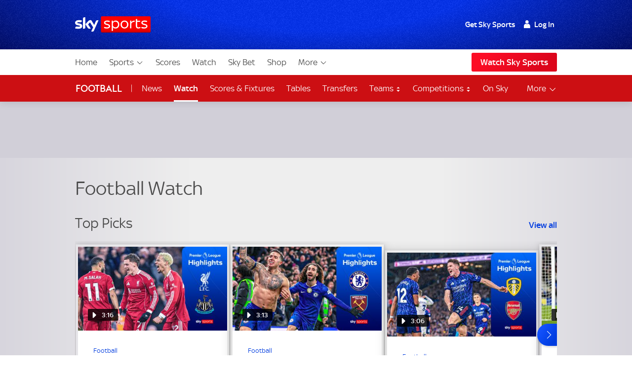

--- FILE ---
content_type: text/html; charset=UTF-8
request_url: https://www.skysports.com/football/watch
body_size: 50822
content:
<!DOCTYPE html>
<html lang="en" class="no-js">
<head>
    
          <meta charset="utf-8">
          <title>Football Watch</title>
        
          <meta name="robots" content="index, follow, max-snippet:-1, max-image-preview:large, max-video-preview:-1">
          
          <meta name="title" content="Football Watch">
          <meta name="description" content="Watch Football on Sky Sports.  Football highlights and video">
          <meta name="keywords" content="">
          <meta http-equiv="X-UA-Compatible" content="IE=edge,chrome=1">
          
          <link rel="manifest" href="/assets/manifest.json" crossOrigin="use-credentials">
        
          
        
          
        
          <link rel="preconnect dns-prefetch" href="//mms.cmpsky.com">
          <link rel="preconnect dns-prefetch" href="//static.chartbeat.com">
          <link rel="dns-prefetch" href="//e0.365dm.com">
          <link rel="dns-prefetch" href="//e1.365dm.com">
          <link rel="dns-prefetch" href="//e2.365dm.com">
          <link rel="dns-prefetch" href="//e3.365dm.com">
          <link rel="dns-prefetch" href="//images.outbrainimg.com">
          <link rel="dns-prefetch" href="//widgets.outbrain.com">
          <link rel="dns-prefetch" href="//mcdp-nydc1.outbrain.com">
          <link rel="dns-prefetch" href="//log.outbrainimg.com">
          <link rel="dns-prefetch" href="//odb.outbrain.com">
          <link rel="dns-prefetch" href="//tcheck.outbrainimg.com">
          <link rel="dns-prefetch" href="//assets.adobedtm.com">
          <link rel="dns-prefetch" href="//cloud-static.storage.googleapis.com">
          <link rel="dns-prefetch" href="//pagead2.googlesyndication.com">
          <link rel="dns-prefetch" href="//cdn.teads.tv">
        
          <meta name="mobile-web-app-capable" content="yes">
          <meta name="apple-mobile-web-app-title" content="Sky Sports">
          <meta name="application-name" content="SkySports">
          <meta name="viewport" id="viewport" content="width=device-width, initial-scale=1.0, minimum-scale=1, viewport-fit=cover">
          <meta name="apple-mobile-web-app-status-bar-style" content="black">
          <meta name="format-detection" content="telephone=no">
          <meta name="google-site-verification" content="GeOj3ib0hXB5Iewz4HWUfve0FidZUHpPXlBi6oPOTjU">
        
          <meta property='fb:pages' content='10911153761'>
          <meta property="fb:admins" content="509247152,100000206570823">
        
          <link rel="preload" href="/assets/fonts/sky-regular.woff" as="font" type="font/woff">
  <link rel="preload" href="/assets/fonts/sky-display-medium.woff" as="font" type="font/woff">
  <link rel="preload" href="/assets/fonts/sky-medium.woff" as="font" type="font/woff">
  
  <link rel="icon" href="/favicon.ico?bypass-service-worker">
  <link rel="icon" href="/icon.svg?bypass-service-worker" type="image/svg+xml">
  <link rel="apple-touch-icon" href="/apple-touch-icon.png?bypass-service-worker">
  
  <meta name="theme-color" content="#002A91">
  
  
  
  <meta name="x:card" content="summary_large_image">
  <meta name="x:site" content="@skysports">
  <meta name="x:title" content="Sky Sports - Sports News, Transfers, Scores | Watch Live Sport">
  <meta name="x:description" content="Watch the best live coverage of your favourite sports: Football, Golf, Rugby, Cricket, Tennis, F1, Boxing, plus the latest sports news, transfers &amp; scores.">
  
  <meta name="x:app:country" content="GB">
  <meta name="x:app:id:iphone" content="500102120">
  <meta name="x:app:id:ipad" content="500102120">
  <meta name="x:app:id:googleplay" content="com.bskyb.sportsnews">
  
  <meta property="fb:app_id" content="119138771563927">
  <meta property="og:site_name" content="Sky Sports">
  <meta property="og:locale" content="en_GB">
  <meta property="og:title" content="Sky Sports - Sports News, Transfers, Scores | Watch Live Sport">
  <meta property="og:description" content="Watch the best live coverage of your favourite sports: Football, Golf, Rugby, Cricket, Tennis, F1, Boxing, plus the latest sports news, transfers &amp; scores.">
  <meta property="og:url" content="https://www.skysports.com/football/watch">
  
  
  
  
          <script>
            if ((/iPad|iPhone|iPod/).test(navigator.userAgent)) {
                var headNode = document.getElementsByTagName("head")[0];
                var sbNode = document.createElement('meta');
                sbNode.name = 'apple-itunes-app';
                sbNode.content = 'app-id=500102120';
                headNode.appendChild(sbNode);
            }
          </script>


    

    
        <link rel="stylesheet" href="/css/min/site-main-sass-eab488f8392a3913154e1cbf35dfb9e3.css">
    

    <script>!function(){window.isModernBrowser=!1,document.documentElement.classList.replace("no-js","js");const e=[];"visibilityState"in document||window.CSS&&window.CSS.supports?(window.isModernBrowser=!0,e.push("is-modern")):e.push("is-legacy"),e.forEach(e=>document.documentElement.classList.add(e))}(),window.sdc=window.sdc||{},window.sdc.checkConsent=function(e,n){null!==e&&(e.dataset.consent&&"true"===e.dataset.consent.toString()?n():new MutationObserver(function(e,t){for(var i in e)"attributes"===(i=e[i]).type&&"data-consent"===i.attributeName&&"true"===i.target.dataset.consent.toString()&&i.target.attributes.getNamedItem(i.attributeName).value&&(n(),t.disconnect())}).observe(e,{attributes:!0}))},window.sdc.executeConsentByElement=function(e){const n=window.sdc.consentIdMapping||[],t=e.dataset.vendorName;if(!document.cookie)return;const i=document.cookie.split("; ").find(function(e){return e.startsWith("consents=")});if(!i)return;const o=i.split("=")[1];if(!n)return;const s=n.filter(function(e){return e.vendorName===t})[0];s&&o.includes(":"+s.gdpId+":")?e.dataset.consent="true":e.dataset.consent="false"},window.SKY_SPORTS=window.SKY_SPORTS||{},SKY_SPORTS.getUa=function(e){function n(n){return!!e.match(n)&&parseFloat(e.match(n)[1].replace("_","."))}var t=!1;null!==new RegExp("MSIE ([0-9]{1,}[.0-9]{0,})").exec(e)&&(t=parseFloat(RegExp.$1));var i=e.match(/iPad/),o=e.match(/iP/),s=e.match(/android/i),r=e.match(/windows phone/i),d=navigator.platform.match(/mac|win/i),a={classList:""};return r&&((a={mobile:!0,windowsphone:!0,name:"windowsphone",version:n(/os ([0-9]\.[0-9])/i)||n(/windows phone ([0-9]\.[0-9])/i)}).classList=[a.name,a.name+a.version,"mobile"].join(" ")),t&&((a={msie:!0,name:"msie",version:t}).classList=[a.name,a.name+a.version].join(" ")),(i||o)&&((a={ios:!0,name:i?"ipad":"iphone",mobile:!0,version:n(/os ([1-9]\_[0-9])/i)}).classList=[a.name,a.name+a.version,a.device,"ios","ios"+a.version,"mobile"].join(" ")),s&&((a={android:!0,name:"android",mobile:!0,version:n(/android ([1-9]\.[0-9])/i)}).classList=[a.name,a.name+a.version,"mobile"].join(" ")),d&&(a.desktop=!0,a.classList+=" desktop"),a},SKY_SPORTS.device=SKY_SPORTS.getUa(navigator.userAgent),function(){function e(e){for(var n=document.cookie.split(";"),t=-1;++t<n.length;){var i=n[t].split("=");if(i[0].match(e))return decodeURIComponent(i[1])}return""}function n(e){return!!e}function t(){var e=window.SKY_SPORTS.user;return e.isLoggedIn?e.isSkySports?1:e.isWholesale?3:4:2}window.SKY_SPORTS=window.SKY_SPORTS||{},function i(){var o=e("interactive"),s=o?JSON.parse(o):{},r={isLoggedIn:n(e("skySportsSSO")),getType:t,set:i,entitlements:"ent"in s?s.ent:[]};r.isLoggedIn&&(r.name=function(e){return e.f||""}(s),r.isSkyHD=function(e){return 1===e.hd}(s),r.isSky=function(e){return 1===e.st}(s),r.isSkySports=function(e){return 2===e.st}(s),r.isNowTV=function(e){return 3===e.st}(s),r.isWholesale=function(e){return!(!e||!e.w)}(s),s.country&&(r.country=s.country)),window.SKY_SPORTS.user=r}()}(),function(){function e(){for(var t=document.querySelectorAll("img[data-lazy]"),i=-1;++i<t.length;){var o=t[i];n(o)&&("PICTURE"===o.parentNode.nodeName?o.parentNode.querySelectorAll("source").forEach(function(e){e.setAttribute("srcset",e.getAttribute("data-srcset"))}):o.setAttribute("srcset",o.getAttribute("data-srcset")),o.removeAttribute("data-lazy"))}setTimeout(function(){window.requestAnimationFrame(e)},250)}function n(e){var n=e.getBoundingClientRect();return 0!==n.width&&(!(n.bottom<0)&&!((window.outerHeight||window.innerHeight)-n.top<50))}NodeList.prototype.forEach||(NodeList.prototype.forEach=Array.prototype.forEach),"srcset"in new Image&&setTimeout(function(){e()},500)}(),function(){document.documentElement.classList.remove("no-js"),window.isModernBrowser=!1;var e=["js","is-legacy"];("visibilityState"in document||window.CSS&&window.CSS.supports)&&(window.isModernBrowser=!0,e=["js","is-modern"]),"undefined"==typeof SKY_SPORTS_APP&&"undefined"==typeof appWrapper&&"undefined"==typeof AndroidApp||e.push("sdc-app-bridge-active"),window.sdc=window.sdc||{};var n="ontouchstart"in document.documentElement&&/Android|iPhone|iPad|iPod|Mac OS/i.test(navigator.userAgent);window.sdc.isDesktop=!n,window.sdc.isMobile=n,document.head.insertAdjacentHTML("beforeend","<style>"+(window.sdc.isInApp?".ui-is-hidden--in-app":n?".ui-is-hidden--mobile":".ui-is-hidden--desktop")+"{display: none !important;}</style>"),Array.prototype.push.apply(e,[window.sdc.isInApp&&"ui-is-in-app",window.sdc.isDesktop&&"ui-is-desktop",window.sdc.isMobile&&!window.sdc.isInApp&&"ui-is-mobile"].filter(function(e){return e})),document.documentElement.classList.add(...e)}();</script>
        <script>
            window.sdc = window.sdc || {};
            window.sdc.environment = 'prod';
        </script>
    



        <script type="application/ld+json">
      {"@context":"http:\/\/schema.org","@type":"Organization","name":"Sky Sports","legalName":"Sky Sports LIMITED","url":"https:\/\/www.skysports.com\/","description":"Watch the best live coverage of your favourite sports: Football, Golf, Rugby, Cricket, Tennis, F1, Boxing, plus the latest sports news, transfers and scores.","logo":{"@type":"ImageObject","url":"https:\/\/e0.365dm.com\/tvlogos\/channels\/Sky-Sports-Logo.png","width":172,"height":36},"foundingDate":1989,"founders":{"@type":"Person","name":"Rupert Murdoch"},"address":{"@type":"PostalAddress","streetAddress":"Grant Way","addressLocality":"Isleworth","addressRegion":"Greater London","postalCode":"TW7 5QD","addressCountry":"United Kingdom"},"contactPoint":{"@type":"ContactPoint","contactType":"customer support","telephone":"[(+44) 0330 041 2639]","email":"sports@sky.com"},"sameAs":["https:\/\/www.facebook.com\/skysports","https:\/\/twitter.com\/skysports","https:\/\/www.instagram.com\/skysports","https:\/\/www.youtube.com\/skysports","https:\/\/en.wikipedia.org\/wiki\/Sky_Sports","https:\/\/plus.google.com\/+SoccerAMOfficial"]}

        </script>

        <script type="application/ld+json">
      {"@context":"http:\/\/schema.org","@type":"WebSite","name":"Sky Sports","url":"http:\/\/www.skysports.com"}

        </script>

    


                    <script data-consent="false" data-vendor-name="adobe-analytics">
                        var init = function () {
                            var script = document.createElement('script');
                            script.src = '//assets.adobedtm.com/launch-ENd3e4df0dfde7473d823092cac7cd0611.min.js';
                            document.body.appendChild(script);
                        };
            
                        (function(){
                            if (!window.sdc || !window.sdc.checkConsent){
                                init();
                                return;
                            }
            
                            window.sdc.checkConsent(document.currentScript, init);
                        })();
                    </script>
            

                <script>function _typeof(t){return(_typeof="function"==typeof Symbol&&"symbol"==typeof Symbol.iterator?function(t){return typeof t}:function(t){return t&&"function"==typeof Symbol&&t.constructor===Symbol&&t!==Symbol.prototype?"symbol":typeof t})(t)}!function(){for(var t,e,o=[],r=window,n=r;n;){try{if(n.frames.__tcfapiLocator){t=n;break}}catch(t){}if(n===r.top)break;n=r.parent}t||(function t(){var e=r.document,o=!!r.frames.__tcfapiLocator;if(!o)if(e.body){var n=e.createElement("iframe");n.style.cssText="display:none",n.name="__tcfapiLocator";var a=e.body.children[0];a.parentNode.insertBefore(n,a)}else setTimeout(t,5);return!o}(),r.__tcfapi=function(){for(var t=arguments.length,r=new Array(t),n=0;n<t;n++)r[n]=arguments[n];if(!r.length)return o;"setGdprApplies"===r[0]?r.length>3&&2===parseInt(r[1],10)&&"boolean"==typeof r[3]&&(e=r[3],"function"==typeof r[2]&&r[2]("set",!0)):"ping"===r[0]?"function"==typeof r[2]&&r[2]({gdprApplies:e,cmpLoaded:!1,cmpStatus:"stub"}):o.push(r)},r.addEventListener("message",(function(t){var e="string"==typeof t.data,o={};if(e)try{o=JSON.parse(t.data)}catch(t){}else o=t.data;var r="object"===_typeof(o)?o.__tcfapiCall:null;r&&window.__tcfapi(r.command,r.version,(function(o,n){var a={__tcfapiReturn:{returnValue:o,success:n,callId:r.callId}};t&&t.source&&t.source.postMessage&&t.source.postMessage(e?JSON.stringify(a):a,"*")}),r.parameter)}),!1))}(); </script>
                <script>
                    window._sp_queue = [];
                    window._sp_ = {
                        config: {
                            accountId: 630,
                            propertyId: 2370,
                            
                            
                            consentLanguage: "uk",
                            baseEndpoint: 'https://cdn.privacy-mgmt.com',
                            gdpr: { },
                            events: {
                                onSPPMObjectReady: function() {
                                    document.body.addEventListener('click', function(e){
                                        if (e.target.matches("a[href='#privacy-options']")) {
                                            e.preventDefault();
                                            window._sp_.gdpr.loadPrivacyManagerModal(617780);
                                        }
                                    })
                                }
                            }
                        }
                    }
                </script>
                <script src='https://cdn.privacy-mgmt.com/unified/wrapperMessagingWithoutDetection.js' async></script>
                    <script>
                window.sdc = window.sdc || {};
                window.sdc.consentIdMapping = JSON.parse('[{"vendorName":"chartbeat","env":["uk","de"],"gdpId":1,"sourcepointId":"5ea172e36ede87504f7b4590"},{"vendorName":"userzoom","env":["uk"],"gdpId":2,"sourcepointId":"6137185aa2286349e51b0c65"},{"vendorName":"peer-39","env":["uk"],"gdpId":3,"sourcepointId":"5f058e622c911e101682422b"},{"vendorName":"google-tag-manager","env":["uk"],"gdpId":4,"sourcepointId":"5e952f6107d9d20c88e7c975"},{"vendorName":"youtube","env":["uk"],"gdpId":5,"sourcepointId":"5e7ac3fae30e7d1bc1ebf5e8"},{"vendorName":"oddschecker","env":["uk"],"gdpId":6,"sourcepointId":"620d1fcfbfe37007e90941d9"},{"vendorName":"twitter","env":["uk"],"gdpId":7,"sourcepointId":"5fab0c31a22863611c5f8764"},{"vendorName":"instagram","env":["uk"],"gdpId":8,"sourcepointId":"5e717c8e69966540e4554f05"},{"vendorName":"facebook","env":["uk"],"gdpId":9,"sourcepointId":"5f1b2fbdb8e05c3057240f56"},{"vendorName":"spreaker","env":["uk"],"gdpId":10,"sourcepointId":"5f33bda0cfb5e201a573d55f"},{"vendorName":"apple-inc","env":["uk"],"gdpId":11,"sourcepointId":"5ed6252db8e05c4a1e720f28"},{"vendorName":"spotify","env":["uk"],"gdpId":12,"sourcepointId":"5e7f6927b8e05c111d01b40f"},{"vendorName":"shorthand","env":["uk"],"gdpId":13,"sourcepointId":"5fa18d9b8156a6543f670816"},{"vendorName":"datawrapper","env":["uk"],"gdpId":14,"sourcepointId":"5f96d385a228635d7b29aca1"},{"vendorName":"monterosa","env":["uk","de"],"gdpId":15,"sourcepointId":"63628d0edb16a60585b7ff32"},{"vendorName":"nba","env":["uk"],"gdpId":16,"active":true,"sourcepointId":"638f21b0a1ef3b04d911b6b1"},{"vendorName":"qualtrics","env":["uk"],"gdpId":18,"active":true,"sourcepointId":"5f1b2fbeb8e05c3057240fa0"},{"vendorName":"google-analytics","env":["uk"],"gdpId":19,"active":true,"sourcepointId":"5e542b3a4cd8884eb41b5a72"},{"vendorName":"adobe-analytics","env":["uk"],"gdpId":20,"active":true,"sourcepointId":"5ed7a9a9e0e22001da9d52ad"},{"vendorName":"checkd","env":["uk"],"gdpId":21,"active":true,"sourcepointId":"68e76f5d68c068df4c5d65a4"},{"vendorName":"captivate","env":["uk"],"gdpId":22,"active":true,"sourcepointId":"6790d1a56da1ec056bf154a4"}]' || 'null');
                if (!window.sdc.consentIdMapping) {
                    throw new Error('Consent Id Mapping not found');
                }
    
            window.sdc = window.sdc || {};
            window.sdc.consentRoadblockMapping = JSON.parse('{"default":{"text":"Due to your consent preferences, you\u2019re not able to view this.","link":"#privacy-options","link-text":"Open Privacy Options","style":"--width: 7; --height:4;","aspect-ratio":"16\/9","single-click-enabled":true},"tweet":{"title":"Twitter","text":"Due to your consent preferences, you\u2019re not able to view this.","link":"#privacy-options","link-text":"Open Privacy Options","style":"--width: 7; --height:4;","aspect-ratio":"16\/9","single-click-enabled":true,"vendor-name":"twitter"},"datawrapper":{"title":"Datawrapper","text":"Due to your consent preferences, you\u2019re not able to view this.","link":"#privacy-options","link-text":"Open Privacy Options","style":"--width: 7; --height:4;","aspect-ratio":"16\/9","single-click-enabled":true,"vendor-name":"datawrapper"},"youtube":{"title":"YouTube","text":"Due to your consent preferences, you\u2019re not able to view this.","link":"#privacy-options","link-text":"Open Privacy Options","style":"--width: 7; --height:4;","aspect-ratio":"16\/9","single-click-enabled":true,"vendor-name":"youtube"},"spotify-podcast-markup":{"title":"Spotify","text":"Due to your consent preferences, you\u2019re not able to view this.","link":"#privacy-options","link-text":"Open Privacy Options","style":"--width: 7; --height:4;","aspect-ratio":"16\/9","single-click-enabled":true,"vendor-name":"spotify"},"apple-podcast-markup":{"title":"Apple Podcasts","text":"Due to your consent preferences, you\u2019re not able to view this.","link":"#privacy-options","link-text":"Open Privacy Options","style":"--width: 7; --height:4;","aspect-ratio":"16\/9","single-click-enabled":true,"vendor-name":"apple-inc"},"spreaker-podcast-markup":{"title":"Spreaker","text":"Due to your consent preferences, you\u2019re not able to view this.","link":"#privacy-options","link-text":"Open Privacy Options","style":"--width: 7; --height:4;","aspect-ratio":"16\/9","single-click-enabled":true,"vendor-name":"spreaker"},"monterosa":{"title":"Monterosa","text":"Due to your consent preferences, you\u2019re not able to view this.","link":"#privacy-options","link-text":"Open Privacy Options","style":"--width: 7; --height:4;","aspect-ratio":"16\/9","single-click-enabled":true,"vendor-name":"monterosa"},"facebook":{"title":"Facebook","text":"Due to your consent preferences, you\u2019re not able to view this.","link":"#privacy-options","link-text":"Open Privacy Options","style":"--width: 7; --height:4;","aspect-ratio":"16\/9","single-click-enabled":true,"vendor-name":"facebook"},"instagram-markup":{"title":"Instagram","text":"Due to your consent preferences, you\u2019re not able to view this.","link":"#privacy-options","link-text":"Open Privacy Options","style":"--width: 7; --height:4;","aspect-ratio":"16\/9","single-click-enabled":true,"vendor-name":"instagram"},"captivate-podcast-markup":{"title":"Captivate","text":"Due to your consent preferences, you\u2019re not able to view this.","link":"#privacy-options","link-text":"Open Privacy Options","style":"--width: 7; --height:4;","aspect-ratio":"16\/9","single-click-enabled":true,"vendor-name":"captivate"}}' || 'null');
    
            window.sdc.createConsentCookie = function(vendorConsents) {
                const consentedVendors = vendorConsents.consentedVendors || [];
                const grants = vendorConsents.grants;
                const mappedVendors = [...new Set(consentedVendors
                        .filter(vendor => grants[vendor._id].vendorGrant)
                        .map(vendor => vendor._id)
                        .map(id => {
                            return window.sdc.consentIdMapping.find(
                                    vendorRecord => vendorRecord.sourcepointId === id
                            );
                        })
                        .filter(record => !!record))];
    
                const consentString = ":" + mappedVendors.map(vendor => vendor.gdpId).join(':') + ":";
                let expiryDate = new Date();
                expiryDate.setMonth(expiryDate.getMonth() + 3);
                let consentCookieString = 'consents=' + consentString +'; expires=' + expiryDate + '; path=/';
                    consentCookieString += '; domain=.skysports.com'
                document.cookie = consentCookieString;
                mappedVendors
                    .forEach(vendor => {
                        document.querySelectorAll(`[data-vendor-name="${vendor.vendorName.toLowerCase()}"]`).forEach((e) => e.dataset.consent = true);
                    });
    
                document.querySelectorAll(`[data-vendor-name="iab-vendor"]`).forEach((e) => e.dataset.consent = true);
    
                const pendingVendors = document.querySelectorAll('[data-consent="pending"]');
                if (pendingVendors.length){
                    pendingVendors.forEach(vendor => {
                        vendor.dataset.consent = false;
                    });
                }
            }
    
            if (typeof __tcfapi !== 'undefined') {
                __tcfapi('addEventListener', 2, function(tcData, success) {
                    if (success) {
                        if (tcData.eventStatus === 'useractioncomplete') {
                            document.cookie.split('; ').forEach((cookie) => {
                                document.cookie = cookie.split('=')[0] + '={}; expires=Thu, 01 Jan 1970 00:00:00 UTC; domain=skysports.com; ';
                            });
    
                           __tcfapi('getCustomVendorConsents', 2, function(vendorConsents, success) {
                               if (success) {
                                   window.sdc.createConsentCookie(vendorConsents)
                               }
                           })
                        }
                    }
                });
            }
    
            document.addEventListener("DOMContentLoaded", () => {
                const consentsCookie = document.cookie
                    .split('; ')
                    .find(row => row.startsWith('consents='));
                if (consentsCookie) {
                    const consentsValue = consentsCookie.split('=')[1];
                    for (const vendor of window.sdc.consentIdMapping) {
                        if (consentsValue.includes(`:${vendor.gdpId}:`)) {
                            document.querySelectorAll(`[data-vendor-name="${vendor.vendorName}"]:not([data-consent="true"])`).forEach((e) => {
                                if (e) {
                                    e.dataset.consent = true
                                }
                            });
                        } else {
                            document.querySelectorAll(`[data-vendor-name="${vendor.vendorName}"]:not([data-consent="false"])`).forEach((e) => {
                                if (e) {
                                    e.dataset.consent = false
                                }
                            });
                        }
                  }
                  document.querySelectorAll(`[data-vendor-name="iab-vendor"]`).forEach((function(e) {
                      e.dataset.consent = true
                  }));
                }
    
                    if (!consentsCookie && typeof __tcfapi !== 'undefined') {
                        __tcfapi('getCustomVendorConsents', 2, function(vendorConsents, success) {
                            if (success && !vendorConsents.newUser) {
                                window.sdc.createConsentCookie(vendorConsents)
                            }
                        })
                    }
    
            });
        </script>
    



</head>
<body class="" data-component-name="sdc-base-element-filter"
      data-element-filter-rules="[{&quot;selector&quot;:&quot;.site-footer [href*&#x3D;\&quot;sky-sports-racing\&quot;]&quot;,&quot;objectProperty&quot;:&quot;window.SKY_SPORTS.user.isWholesale&quot;,&quot;objectPropertyValue&quot;:true,&quot;hideParent&quot;:true}]" >

<a class="sdc-site-a11y-skip-links" tabindex="0" href="#main" data-component-name="sdc-site-a11y-skip-links">Skip to content</a>


            <header id="site-header">
                    <div class="blackjack-sdc-digrev-header" data-component-name="ui-digrev-header" data-testid="digrev-header">
                      <div class="site-header ">
                    
                        <div class="site-header__body-bg" aria-hidden="true"></div>
                        <div class="site-header__body site-wrap site-wrap-padding">
                    
                          <div class="site-header__col site-header__col--branding">
                            <a href="/" class="svg-logo site-header__logo-link" data-testid="site-header__logo-link" aria-label="Home">
                              <img class="site-header__logo-image" src="/assets/ui-graphics/ui-site-header-sky-sports-logo.svg" alt="Sky Sports" loading="eager">
                              <span class="u-hide-visually">Sky Sports Homepage</span>
                            </a>
                          </div>
                    
                          <div class="site-header__col site-header__col--login">
                            <div class="site-login" data-role="site-login">
                              <script type="text/template" class="login-text" data-role="default">
                                <!--default-->
                                <ul class="site-login__links">
                                  <li class="site-login__item site-login__item--promo"><a href="/watch/get-sky" data-testid="site-login__link" class="site-login__link">Get Sky Sports</a></li>
                                  <li class="site-login__item"><a class="site-login__link site-login__link--has-icon site-login__link--user callfn" data-testid="site-login__link" href="/auth/login" data-mobile-url="/sso/signin/mobile" data-desktop-url="/sso/signin/desktop" data-lite="true"><span class="site-login__link--user-icon"></span> Log In</a></li>
                                </ul>
                              </script>
                              <script type="text/template" class="login-text" data-role="isSkySports">
                                <!-- sky sports user logged in -->
                                <ul class="site-login__links">
                                  <li class="site-login__item"><span class="site-login__link site-login__link--has-icon site-login__link--user"><span class="site-login__link--user-icon"></span> #{name}</span></li>
                                  <li class="site-login__item"><a href="/signout" data-testid="site-login__link" class="site-login__link site-login__link--signout">Log Out</a></li>
                                </ul>
                              </script>
                              <script type="text/template" class="login-text" data-role="isSky">
                                <!-- sky sports user logged in -->
                                <ul class="site-login__links">
                                  <li class="site-login__item site-login__item--promo"><a href="/watch/get-sky" data-testid="site-login__link" class="site-login__link">Upgrade</a></li>
                                  <li class="site-login__item"><span class="site-login__link site-login__link--has-icon site-login__link--user"><span class="site-login__link--user-icon"></span> #{name}</span></li>
                                  <li class="site-login__item"><a href="/signout" data-testid="site-login__link" class="site-login__link site-login__link--signout">Log Out</a></li>
                                </ul>
                              </script>
                              <script type="text/template" class="login-text" data-role="isNowTv">
                                <!-- now tv customer -->
                                <ul class="site-login__links">
                                  <li class="site-login__item site-login__item--promo"><a href="/watch/get-sky" data-testid="site-login__link" class="site-login__link">Get Sky Sports</a></li>
                                  <li class="site-login__item"><span class="site-login__link site-login__link--has-icon site-login__link--user"><span class="site-login__link--user-icon"></span> #{name}</span></li>
                                  <li class="site-login__item"><a href="/signout" data-testid="site-login__link" class="site-login__link site-login__link--signout">Log Out</a></li>
                                </ul>
                              </script>
                              <script type="text/template" class="login-text" data-role="isLoggedIn">
                                <!-- just a sky id login -->
                                <ul class="site-login__links">
                                  <li class="site-login__item site-login__item--promo"><a href="/watch/get-sky" data-testid="site-login__link" class="site-login__link">Get Sky Sports</a></li>
                                  <li class="site-login__item"><span class="site-login__link site-login__link--has-icon site-login__link--user"><span class="site-login__link--user-icon"></span> #{name}</span></li>
                                  <li class="site-login__item"><a href="/signout" data-testid="site-login__link" class="site-login__link site-login__link--signout">Log Out</a></li>
                                </ul>
                              </script>
                              <script type="text/template" class="login-text" data-role="isWholesale">
                                <!-- wholesale customer -->
                                <ul class="site-login__links">
                                  <li class="site-login__item"><span class="site-login__link site-login__link--has-icon site-login__link--user"><span class="site-login__link--user-icon"></span> </span></li>
                                  <li class="site-login__item"><a href="/signout?url=" data-testid="site-login__link" class="site-login__link site-login__link--signout">Log Out</a></li>
                                </ul>
                              </script>
                            </div>
                          </div>
                    
                          <a class="site-header__col site-header__col--hamburger" data-role="open-left-hand-nav" href="#no-js-nav" aria-controls="site-nav-desktop-wrap">
                            <svg version="1.1" xmlns="http://www.w3.org/2000/svg" xmlns:xlink="http://www.w3.org/1999/xlink" xml:space="preserve" class="site-header__nav-button" role="presentation" viewBox="0 384 2048 1280">
                              <rect y="384" width="2048" height="256"></rect>
                              <rect y="896" width="2048" height="256"></rect>
                              <rect y="1408" width="2048" height="256"></rect>
                            </svg>
                            <span class="u-hide-visually">Menu</span>
                          </a>
                    
                        </div>
                        
                        <!-- desktop nav -->
                        <div class="site-nav-desktop__wrap site-wrap site-wrap-padding" >
                          <div class="site-nav-desktop" role="navigation" aria-label="Main" data-role="main-nav" id="site-nav-desktop-wrap">
                            <div class="site-login site-login--mobile" data-role="site-login">
                              <script type="text/template" class="login-text" data-role="default">
                                <!--default-->
                                <ul class="site-login__links">
                                  <li class="site-login__item site-login__item--promo"><a href="/watch/get-sky" data-testid="site-login__link" class="site-login__link">Get Sky Sports</a></li>
                                  <li class="site-login__item"><a class="site-login__link site-login__link--has-icon site-login__link--user callfn" data-testid="site-login__link" href="/auth/login" data-mobile-url="/sso/signin/mobile" data-desktop-url="/sso/signin/desktop" data-lite="true"><span class="site-login__link--user-icon"></span> Log In</a></li>
                                </ul>
                              </script>
                              <script type="text/template" class="login-text" data-role="isSkySports">
                                <!-- sky sports user logged in -->
                                <ul class="site-login__links">
                                  <li class="site-login__item"><span class="site-login__link site-login__link--has-icon site-login__link--user"><span class="site-login__link--user-icon"></span> #{name}</span></li>
                                  <li class="site-login__item"><a href="/signout?url=" data-testid="site-login__link" class="site-login__link site-login__link--signout">Log Out</a></li>
                                </ul>
                              </script>
                              <script type="text/template" class="login-text" data-role="isSky">
                                <!-- sky sports user logged in -->
                                <ul class="site-login__links">
                                  <li class="site-login__item site-login__item--promo"><a href="/watch/get-sky" data-testid="site-login__link" class="site-login__link">Upgrade</a></li>
                                  <li class="site-login__item"><span class="site-login__link site-login__link--has-icon site-login__link--user"><span class="site-login__link--user-icon"></span> #{name}</span></li>
                                  <li class="site-login__item"><a href="/signout?url=" data-testid="site-login__link" class="site-login__link site-login__link--signout">Log Out</a></li>
                                </ul>
                              </script>
                              <script type="text/template" class="login-text" data-role="isNowTv">
                                <!-- now tv customer -->
                                <ul class="site-login__links">
                                  <li class="site-login__item site-login__item--promo"><a href="/watch/get-sky" data-testid="site-login__link" class="site-login__link">Get Sky Sports</a></li>
                                  <li class="site-login__item"><span class="site-login__link site-login__link--has-icon site-login__link--user"><span class="site-login__link--user-icon"></span> #{name}</span></li>
                                  <li class="site-login__item"><a href="/signout?url=" data-testid="site-login__link" class="site-login__link site-login__link--signout">Log Out</a></li>
                                </ul>
                              </script>
                              <script type="text/template" class="login-text" data-role="isLoggedIn">
                                <!-- just a sky id login -->
                                <ul class="site-login__links">
                                  <li class="site-login__item site-login__item--promo"><a href="/watch/get-sky" data-testid="site-login__link" class="site-login__link">Get Sky Sports</a></li>
                                  <li class="site-login__item"><span class="site-login__link site-login__link--has-icon site-login__link--user"><span class="site-login__link--user-icon"></span> #{name}</span></li>
                                  <li class="site-login__item"><a href="/signout?url=" data-testid="site-login__link" class="site-login__link site-login__link--signout">Log Out</a></li>
                                </ul>
                              </script>
                              <script type="text/template" class="login-text" data-role="isWholesale">
                                <!-- wholesale customer -->
                                <ul class="site-login__links">
                                  <li class="site-login__item"><span class="site-login__link site-login__link--has-icon site-login__link--user"><span class="site-login__link--user-icon"></span> </span></li>
                                  <li class="site-login__item"><a href="/signout?url=" data-testid="site-login__link" class="site-login__link site-login__link--signout">Log Out</a></li>
                                </ul>
                              </script>
                            </div>
                            <ul class="site-nav-desktop__body">
                              <li class="site-nav-desktop__item">
                                <a href="/" data-testid="site-nav-desktop__item-link" class="site-nav-desktop__item-link">Home</a>
                              </li>
                              <li class="site-nav-desktop__item">
                                <button href="#no-js-nav" data-testid="site-nav-desktop__item-button--sports" class="site-nav-desktop__item-link site-nav-desktop__item-link--more" aria-expanded="false" aria-controls="site-nav-desktop-sports-more-nav" id="site-nav-desktop-sports-more">
                                  Sports<svg class="site-nav-desktop__icon" xmlns="http://www.w3.org/2000/svg" viewBox="0 0 34 34" aria-hidden="true">
                                    <path d="M6.02 12.67c.01.194.087.362.247.525l.188.192L16.52 23.45c.188.19.44.294.706.294s.518-.104.707-.293l10.135-10.134.123-.126c.162-.163.24-.332.248-.53.006-.173-.155-.438-.442-.725-.187-.187-.386-.368-.59-.537-.05-.04-.096-.078-.138-.11l-.496.495-9.193 9.193-.355.354-.354-.354-9.197-9.198-.484-.484c-.043.033-.09.07-.14.112-.204.168-.402.348-.59.536-.285.288-.446.553-.44.727z"></path>
                                  </svg>
                                </button>
                                <nav class="site-nav-desktop__menu" aria-labelledby="site-nav-desktop-sports-more" id="site-nav-desktop-sports-more-nav">
                                  <div class="site-nav-desktop__menu-body">
                                    <ul class="site-nav-desktop__menu-links">
                                      <li class="site-nav-desktop__menu-item"><a class="site-nav-desktop__menu-link" data-testid="site-nav-desktop__menu-link" href="/football">Football</a></li>
                                      <li class="site-nav-desktop__menu-item"><a class="site-nav-desktop__menu-link" data-testid="site-nav-desktop__menu-link" href="/f1">F1</a></li>
                                      <li class="site-nav-desktop__menu-item"><a class="site-nav-desktop__menu-link" data-testid="site-nav-desktop__menu-link" href="/cricket">Cricket</a></li>
                                      <li class="site-nav-desktop__menu-item"><a class="site-nav-desktop__menu-link" data-testid="site-nav-desktop__menu-link" href="/rugby-union">Rugby Union</a></li>
                                      <li class="site-nav-desktop__menu-item"><a class="site-nav-desktop__menu-link" data-testid="site-nav-desktop__menu-link" href="/rugby-league">Rugby League</a></li>
                                      <li class="site-nav-desktop__menu-item"><a class="site-nav-desktop__menu-link" data-testid="site-nav-desktop__menu-link" href="/golf">Golf</a></li>
                                      <li class="site-nav-desktop__menu-item"><a class="site-nav-desktop__menu-link" data-testid="site-nav-desktop__menu-link" href="/boxing">Boxing</a></li>
                                      <li class="site-nav-desktop__menu-item"><a class="site-nav-desktop__menu-link" data-testid="site-nav-desktop__menu-link" href="/nfl">NFL</a></li>
                                      <li class="site-nav-desktop__menu-item"><a class="site-nav-desktop__menu-link" data-testid="site-nav-desktop__menu-link" href="/tennis">Tennis</a></li>
                                      <li class="site-nav-desktop__menu-item"><a class="site-nav-desktop__menu-link" data-testid="site-nav-desktop__menu-link" href="/nba">NBA</a></li>
                                      <li class="site-nav-desktop__menu-item"><a class="site-nav-desktop__menu-link" data-testid="site-nav-desktop__menu-link" href="/racing">Racing</a></li>
                                      <li class="site-nav-desktop__menu-item"><a class="site-nav-desktop__menu-link" data-testid="site-nav-desktop__menu-link" href="/darts">Darts</a></li>
                                      <li class="site-nav-desktop__menu-item"><a class="site-nav-desktop__menu-link" data-testid="site-nav-desktop__menu-link" href="/netball">Netball</a></li>
                                      <li class="site-nav-desktop__menu-item"><a class="site-nav-desktop__menu-link" data-testid="site-nav-desktop__menu-link" href="/mma">MMA</a></li>
                                      <li class="site-nav-desktop__menu-item"><a class="site-nav-desktop__menu-link" data-testid="site-nav-desktop__menu-link" href="/more-sports">More Sports</a></li>
                                    </ul>
                                  </div>
                                </nav>
                              </li>
                              <li class="site-nav-desktop__item"><a href="/live-scores" data-testid="site-nav-desktop__item-link" class="site-nav-desktop__item-link">Scores</a></li>
                              <li class="site-nav-desktop__item"><a href="/watch" data-testid="site-nav-desktop__item-link" class="site-nav-desktop__item-link" data-tracking-key="header|watch-link">Watch</a></li>
                              <li class="site-nav-desktop__item"><a href="https://skybet.com/?rfr&#x3D;7009749&amp;utm_medium&#x3D;SSDM&amp;utm_source&#x3D;SS_web&amp;utm_content&#x3D;ss_nav" data-testid="site-nav-desktop__item-link" class="site-nav-desktop__item-link" data-tracking-key="header|sky-bet" target="_blank">Sky Bet</a></li>
                              <li class="site-nav-desktop__item"><a href="https://shop.skysports.com/en/?_s&#x3D;bm-fi-skysports-prtsite-web-header-en" class="site-nav-desktop__item-link" target="_blank">Shop</a></li>
                              <li class="site-nav-desktop__item">
                                <button href="#no-js-nav" class="site-nav-desktop__item-link site-nav-desktop__item-link--more" data-testid="site-nav-desktop__item-button--more" aria-expanded="false" aria-controls="site-nav-desktop-more-more-nav" id="site-nav-desktop-more-more" data-testid="item-link--more">More<svg class="site-nav-desktop__icon" xmlns="http://www.w3.org/2000/svg" viewBox="0 0 34 34" aria-hidden="true">
                                  <path d="M6.02 12.67c.01.194.087.362.247.525l.188.192L16.52 23.45c.188.19.44.294.706.294s.518-.104.707-.293l10.135-10.134.123-.126c.162-.163.24-.332.248-.53.006-.173-.155-.438-.442-.725-.187-.187-.386-.368-.59-.537-.05-.04-.096-.078-.138-.11l-.496.495-9.193 9.193-.355.354-.354-.354-9.197-9.198-.484-.484c-.043.033-.09.07-.14.112-.204.168-.402.348-.59.536-.285.288-.446.553-.44.727z"></path>
                                  </svg></button>
                                <div class="site-nav-desktop__menu site-nav-desktop__menu--right" aria-labelledby="site-nav-desktop-more-more" id="site-nav-desktop-more-more-nav">
                                  <div class="site-nav-desktop__menu-body">
                                    <ul class="site-nav-desktop__menu-links" data-testid="menu-links">
                                      <li class="site-nav-desktop__menu-item"><a class="site-nav-desktop__menu-link" data-testid="site-nav-desktop__item-link" href="/podcasts">Podcasts</a></li>
                                      <li class="site-nav-desktop__menu-item"><a class="site-nav-desktop__menu-link" data-testid="site-nav-desktop__item-link" href="/watch/sport-on-sky">Upcoming on Sky</a></li>
                                      <li class="site-nav-desktop__menu-item"><a class="site-nav-desktop__menu-link" data-testid="site-nav-desktop__item-link" href="/get-sky?dcmp=gss_more_dropdown">Get Sky Sports</a></li>
                                      <li class="site-nav-desktop__menu-item"><a class="site-nav-desktop__menu-link" data-testid="site-nav-desktop__item-link" href="/mobile">Sky Sports App</a></li>
                                      <li class="site-nav-desktop__menu-item"><a class="site-nav-desktop__menu-link" data-testid="site-nav-desktop__item-link" href="/football/news/11095/13078979/now-sports-membership-q-a-how-do-i-stream-sky-sports-is-it-instant-is-there-a-contract" target="_blank">Sky Sports with no contract</a></li>
                                      <li class="site-nav-desktop__menu-item"><a class="site-nav-desktop__menu-link" data-testid="site-nav-desktop__item-link" href="https://www.kickitout.org/forms/online-reporting-form" target="_blank">Kick It Out</a></li>
                                      <li class="site-nav-desktop__menu-item"><a class="site-nav-desktop__menu-link" data-testid="site-nav-desktop__item-link" href="/football/news/topic/9087/south-asians-in-football">British South Asians in Football</a></li>
                                    </ul>
                                  </div>
                                </div>
                              </li>
                            </ul>
                            <a href="/watch" data-testid="site-nav-desktop__watch-button-link" class="site-nav-desktop__watch-button no-default-hover no-default-active" data-tracking-key="header|watch-button"><span class="site-nav-desktop__watch-button__label">Watch Sky Sports</span></a>
                          </div>
                        </div>
                      </div>
                    </div>
                    

                    <div data-testid="sitewide-localnav" class="sdc-site-localnav sdc-site-localnav--mobile sdc-site-localnav--football"
                        data-component-name="ui-sitewide-localnav" role="navigation" aria-label="Football">
                        
                            <div class="sdc-site-localnav__inner">
                                <div class="sdc-site-localnav__wrap" data-role="nav-wrap">
                                    <p class="sdc-site-localnav__header">
                                        <a href="/football"
                                            class="sdc-site-localnav__header-title" data-role="nav-header"
                                            aria-controls="sdc-site-localnav-body" aria-expanded="false">
                                            <svg xmlns="http://www.w3.org/2000/svg" viewBox="0 0 34 34" class="sdc-site-localnav__icon">
                                                <path
                                                    d="M6.02 12.67c.01.194.087.362.247.525l.188.192L16.52 23.45c.188.19.44.294.706.294s.518-.104.707-.293l10.135-10.134.123-.126c.162-.163.24-.332.248-.53.006-.173-.155-.438-.442-.725-.187-.187-.386-.368-.59-.537-.05-.04-.096-.078-.138-.11l-.496.495-9.193 9.193-.355.354-.354-.354-9.197-9.198-.484-.484c-.043.033-.09.07-.14.112-.204.168-.402.348-.59.536-.285.288-.446.553-.44.727z" />
                                            </svg>Football
                                        </a>
                                    </p>
                                    <nav class="sdc-site-localnav__body" data-role="nav-body"
                                        id="sdc-site-localnav-body">
                                        <div class="localnav__body-navigation">
                                            <div class="localnav__body-navigation__group">
                                                <ul class="sdc-site-localnav__items" data-role="nav-items" data-testid="sitewide-localnav-items">
                    <li class="sdc-site-localnav__item" data-role="nav-item" data-testid="sitewide-localnav-item" data-visibility="mobile" >
                                                        <a href="/football" 
                                                            class="sdc-site-localnav__item-link" 
                                                             data-role="nav-item-links">Home</a>
                                                    </li><li class="sdc-site-localnav__item" data-role="nav-item" data-testid="sitewide-localnav-item" >
                                                        <a href="/football/news" 
                                                            class="sdc-site-localnav__item-link" 
                                                             data-role="nav-item-links">News</a>
                                                    </li><li class="sdc-site-localnav__item" data-role="nav-item" data-testid="sitewide-localnav-item" >
                                                        <a href="/football/watch" 
                                                            class="sdc-site-localnav__item-link"  aria-current="true" 
                                                             data-role="nav-item-links">Watch</a>
                                                    </li><li class="sdc-site-localnav__item" data-role="nav-item" data-testid="sitewide-localnav-item" >
                                                        <a href="/football-scores-fixtures" 
                                                            class="sdc-site-localnav__item-link" 
                                                             data-role="nav-item-links">Scores &amp; Fixtures</a>
                                                    </li><li class="sdc-site-localnav__item" data-role="nav-item" data-testid="sitewide-localnav-item" >
                                                        <a href="/football/tables" 
                                                            class="sdc-site-localnav__item-link" 
                                                             data-role="nav-item-links">Tables</a>
                                                    </li><li class="sdc-site-localnav__item" data-role="nav-item" data-testid="sitewide-localnav-item" >
                                                        <a href="/transfer-centre" 
                                                            class="sdc-site-localnav__item-link" 
                                                             data-role="nav-item-links">Transfers</a>
                                                    </li><li class="sdc-site-localnav__item" data-role="nav-item" data-testid="sitewide-localnav-item" >
                                                                <a href="/" class="sdc-site-localnav__item-link sdc-site-localnav__item-select-button"  aria-expanded="false" data-role="select-menu-button" aria-controls="sdc-site-localnav-select-menu-teams">Teams <svg viewBox="0 0 10 13" xmlns="http://www.w3.org/2000/svg" class="sdc-site-localnav__item-select-button-icon"><path d="M540 32l-3-3h6zm0-9l3 3h-6z" fill="#fff" fill-rule="evenodd" transform="translate(-535 -22)" aria-hidden="true" /></svg></a>
                                                                <div class="sdc-site-localnav__item-select-menu" aria-hidden="true" aria-role="select-menu" id="sdc-site-localnav-select-menu-teams">
                                                                        <ul class="sdc-site-localnav__item-select-menu-additional-links">
                                                                            <li><a href="/football/teams">All Teams</a></li>
                                                                        </ul>
                                                                        <h4>Premier League</h4>
                                                                        <ul>
                                                                        <li><a href="/arsenal"><img src="https://e2.365dm.com/football/badges/24/413.png" alt="Arsenal" aria-hidden="true">Arsenal</a></li>
                                                                        <li><a href="/aston-villa"><img src="https://e2.365dm.com/football/badges/24/238.png" alt="Aston Villa" aria-hidden="true">Aston Villa</a></li>
                                                                        <li><a href="/bournemouth"><img src="https://e2.365dm.com/football/badges/24/333.png" alt="Bournemouth" aria-hidden="true">Bournemouth</a></li>
                                                                        <li><a href="/brentford"><img src="https://e2.365dm.com/football/badges/24/194.png" alt="Brentford" aria-hidden="true">Brentford</a></li>
                                                                        <li><a href="/brighton-and-hove-albion"><img src="https://e2.365dm.com/football/badges/24/212.png" alt="Brighton And Hove Albion" aria-hidden="true">Brighton And Hove Albion</a></li>
                                                                        <li><a href="/burnley"><img src="https://e2.365dm.com/football/badges/24/160.png" alt="Burnley" aria-hidden="true">Burnley</a></li>
                                                                        <li><a href="/chelsea"><img src="https://e2.365dm.com/football/badges/24/524.png" alt="Chelsea" aria-hidden="true">Chelsea</a></li>
                                                                        <li><a href="/crystal-palace"><img src="https://e2.365dm.com/football/badges/24/234.png" alt="Crystal Palace" aria-hidden="true">Crystal Palace</a></li>
                                                                        <li><a href="/everton"><img src="https://e2.365dm.com/football/badges/24/229.png" alt="Everton" aria-hidden="true">Everton</a></li>
                                                                        <li><a href="/fulham"><img src="https://e2.365dm.com/football/badges/24/407.png" alt="Fulham" aria-hidden="true">Fulham</a></li>
                                                                        <li><a href="/leeds-united"><img src="https://e2.365dm.com/football/badges/24/183.png" alt="Leeds United" aria-hidden="true">Leeds United</a></li>
                                                                        <li><a href="/liverpool"><img src="https://e2.365dm.com/football/badges/24/155.png" alt="Liverpool" aria-hidden="true">Liverpool</a></li>
                                                                        <li><a href="/manchester-city"><img src="https://e2.365dm.com/football/badges/24/345.png" alt="Manchester City" aria-hidden="true">Manchester City</a></li>
                                                                        <li><a href="/manchester-united"><img src="https://e2.365dm.com/football/badges/24/210.png" alt="Manchester United" aria-hidden="true">Manchester United</a></li>
                                                                        <li><a href="/newcastle-united"><img src="https://e2.365dm.com/football/badges/24/409.png" alt="Newcastle United" aria-hidden="true">Newcastle United</a></li>
                                                                        <li><a href="/nottingham-forest"><img src="https://e2.365dm.com/football/badges/24/522.png" alt="Nottingham Forest" aria-hidden="true">Nottingham Forest</a></li>
                                                                        <li><a href="/sunderland"><img src="https://e2.365dm.com/football/badges/24/415.png" alt="Sunderland" aria-hidden="true">Sunderland</a></li>
                                                                        <li><a href="/tottenham-hotspur"><img src="https://e2.365dm.com/football/badges/24/608.png" alt="Tottenham Hotspur" aria-hidden="true">Tottenham Hotspur</a></li>
                                                                        <li><a href="/west-ham-united"><img src="https://e2.365dm.com/football/badges/24/367.png" alt="West Ham United" aria-hidden="true">West Ham United</a></li>
                                                                        <li><a href="/wolverhampton-wanderers"><img src="https://e2.365dm.com/football/badges/24/206.png" alt="Wolverhampton Wanderers" aria-hidden="true">Wolverhampton Wanderers</a></li>
                                                                        </ul>
                                                                        <h4>Women&#x27;s Super League</h4>
                                                                        <ul>
                                                                        <li><a href="/arsenal-women"><img src="https://e2.365dm.com/football/badges/24/3746.png" alt="Arsenal Women" aria-hidden="true">Arsenal Women</a></li>
                                                                        <li><a href="/aston-villa-women"><img src="https://e2.365dm.com/football/badges/24/5062.png" alt="Aston Villa Women" aria-hidden="true">Aston Villa Women</a></li>
                                                                        <li><a href="/brighton-and-hove-albion-women"><img src="https://e2.365dm.com/football/badges/24/6906.png" alt="Brighton And Hove Albion Women" aria-hidden="true">Brighton And Hove Albion Women</a></li>
                                                                        <li><a href="/chelsea-women"><img src="https://e2.365dm.com/football/badges/24/3749.png" alt="Chelsea Women" aria-hidden="true">Chelsea Women</a></li>
                                                                        <li><a href="/everton-women"><img src="https://e2.365dm.com/football/badges/24/3747.png" alt="Everton Women" aria-hidden="true">Everton Women</a></li>
                                                                        <li><a href="/leicester-city-women"><img src="https://e2.365dm.com/football/badges/24/6854.png" alt="Leicester City Women" aria-hidden="true">Leicester City Women</a></li>
                                                                        <li><a href="/liverpool-women"><img src="https://e2.365dm.com/football/badges/24/3744.png" alt="Liverpool Women" aria-hidden="true">Liverpool Women</a></li>
                                                                        <li><a href="/london-city-lionesses"><img src="https://e2.365dm.com/football/badges/24/7594.png" alt="London City Lionesses" aria-hidden="true">London City Lionesses</a></li>
                                                                        <li><a href="/manchester-city-women"><img src="https://e2.365dm.com/football/badges/24/5404.png" alt="Manchester City Women" aria-hidden="true">Manchester City Women</a></li>
                                                                        <li><a href="/manchester-united-women"><img src="https://e2.365dm.com/football/badges/24/7132.png" alt="Manchester United Women" aria-hidden="true">Manchester United Women</a></li>
                                                                        <li><a href="/tottenham-hotspur-women"><img src="https://e2.365dm.com/football/badges/24/6874.png" alt="Tottenham Hotspur Women" aria-hidden="true">Tottenham Hotspur Women</a></li>
                                                                        <li><a href="/west-ham-united-women"><img src="https://e2.365dm.com/football/badges/24/6905.png" alt="West Ham United Women" aria-hidden="true">West Ham United Women</a></li>
                                                                        </ul>
                                                                        <h4>Championship</h4>
                                                                        <ul>
                                                                        <li><a href="/birmingham-city"><img src="https://e2.365dm.com/football/badges/24/247.png" alt="Birmingham City" aria-hidden="true">Birmingham City</a></li>
                                                                        <li><a href="/blackburn-rovers"><img src="https://e2.365dm.com/football/badges/24/262.png" alt="Blackburn Rovers" aria-hidden="true">Blackburn Rovers</a></li>
                                                                        <li><a href="/bristol-city"><img src="https://e2.365dm.com/football/badges/24/236.png" alt="Bristol City" aria-hidden="true">Bristol City</a></li>
                                                                        <li><a href="/charlton-athletic"><img src="https://e2.365dm.com/football/badges/24/154.png" alt="Charlton Athletic" aria-hidden="true">Charlton Athletic</a></li>
                                                                        <li><a href="/coventry-city"><img src="https://e2.365dm.com/football/badges/24/571.png" alt="Coventry City" aria-hidden="true">Coventry City</a></li>
                                                                        <li><a href="/derby-county"><img src="https://e2.365dm.com/football/badges/24/295.png" alt="Derby County" aria-hidden="true">Derby County</a></li>
                                                                        <li><a href="/hull-city"><img src="https://e2.365dm.com/football/badges/24/253.png" alt="Hull City" aria-hidden="true">Hull City</a></li>
                                                                        <li><a href="/ipswich-town"><img src="https://e2.365dm.com/football/badges/24/157.png" alt="Ipswich Town" aria-hidden="true">Ipswich Town</a></li>
                                                                        <li><a href="/leicester-city"><img src="https://e2.365dm.com/football/badges/24/152.png" alt="Leicester City" aria-hidden="true">Leicester City</a></li>
                                                                        <li><a href="/middlesbrough"><img src="https://e2.365dm.com/football/badges/24/389.png" alt="Middlesbrough" aria-hidden="true">Middlesbrough</a></li>
                                                                        <li><a href="/millwall"><img src="https://e2.365dm.com/football/badges/24/704.png" alt="Millwall" aria-hidden="true">Millwall</a></li>
                                                                        <li><a href="/norwich-city"><img src="https://e2.365dm.com/football/badges/24/290.png" alt="Norwich City" aria-hidden="true">Norwich City</a></li>
                                                                        <li><a href="/oxford-united"><img src="https://e2.365dm.com/football/badges/24/638.png" alt="Oxford United" aria-hidden="true">Oxford United</a></li>
                                                                        <li><a href="/portsmouth"><img src="https://e2.365dm.com/football/badges/24/298.png" alt="Portsmouth" aria-hidden="true">Portsmouth</a></li>
                                                                        <li><a href="/preston-north-end"><img src="https://e2.365dm.com/football/badges/24/436.png" alt="Preston North End" aria-hidden="true">Preston North End</a></li>
                                                                        <li><a href="/queens-park-rangers"><img src="https://e2.365dm.com/football/badges/24/411.png" alt="Queens Park Rangers" aria-hidden="true">Queens Park Rangers</a></li>
                                                                        <li><a href="/sheffield-united"><img src="https://e2.365dm.com/football/badges/24/444.png" alt="Sheffield United" aria-hidden="true">Sheffield United</a></li>
                                                                        <li><a href="/sheffield-wednesday"><img src="https://e2.365dm.com/football/badges/24/376.png" alt="Sheffield Wednesday" aria-hidden="true">Sheffield Wednesday</a></li>
                                                                        <li><a href="/stoke-city"><img src="https://e2.365dm.com/football/badges/24/384.png" alt="Stoke City" aria-hidden="true">Stoke City</a></li>
                                                                        <li><a href="/southampton"><img src="https://e2.365dm.com/football/badges/24/392.png" alt="Southampton" aria-hidden="true">Southampton</a></li>
                                                                        <li><a href="/swansea-city"><img src="https://e2.365dm.com/football/badges/24/375.png" alt="Swansea City" aria-hidden="true">Swansea City</a></li>
                                                                        <li><a href="/watford"><img src="https://e2.365dm.com/football/badges/24/508.png" alt="Watford" aria-hidden="true">Watford</a></li>
                                                                        <li><a href="/west-bromwich-albion"><img src="https://e2.365dm.com/football/badges/24/275.png" alt="West Bromwich Albion" aria-hidden="true">West Bromwich Albion</a></li>
                                                                        <li><a href="/wrexham"><img src="https://e2.365dm.com/football/badges/24/205.png" alt="Wrexham" aria-hidden="true">Wrexham</a></li>
                                                                        </ul>
                                                                        <h4>League One</h4>
                                                                        <ul>
                                                                        <li><a href="/afc-wimbledon"><img src="https://e2.365dm.com/football/badges/24/419.png" alt="AFC Wimbledon" aria-hidden="true">AFC Wimbledon</a></li>
                                                                        <li><a href="/barnsley"><img src="https://e2.365dm.com/football/badges/24/191.png" alt="Barnsley" aria-hidden="true">Barnsley</a></li>
                                                                        <li><a href="/blackpool"><img src="https://e2.365dm.com/football/badges/24/231.png" alt="Blackpool" aria-hidden="true">Blackpool</a></li>
                                                                        <li><a href="/bolton-wanderers"><img src="https://e2.365dm.com/football/badges/24/555.png" alt="Bolton Wanderers" aria-hidden="true">Bolton Wanderers</a></li>
                                                                        <li><a href="/bradford-city"><img src="https://e2.365dm.com/football/badges/24/448.png" alt="Bradford City" aria-hidden="true">Bradford City</a></li>
                                                                        <li><a href="/burton-albion"><img src="https://e2.365dm.com/football/badges/24/294.png" alt="Burton Albion" aria-hidden="true">Burton Albion</a></li>
                                                                        <li><a href="/cardiff-city"><img src="https://e2.365dm.com/football/badges/24/202.png" alt="Cardiff City" aria-hidden="true">Cardiff City</a></li>
                                                                        <li><a href="/doncaster-rovers"><img src="https://e2.365dm.com/football/badges/24/397.png" alt="Doncaster Rovers" aria-hidden="true">Doncaster Rovers</a></li>
                                                                        <li><a href="/exeter-city"><img src="https://e2.365dm.com/football/badges/24/185.png" alt="Exeter City" aria-hidden="true">Exeter City</a></li>
                                                                        <li><a href="/huddersfield-town"><img src="https://e2.365dm.com/football/badges/24/422.png" alt="Huddersfield Town" aria-hidden="true">Huddersfield Town</a></li>
                                                                        <li><a href="/leyton-orient"><img src="https://e2.365dm.com/football/badges/24/537.png" alt="Leyton Orient" aria-hidden="true">Leyton Orient</a></li>
                                                                        <li><a href="/lincoln-city"><img src="https://e2.365dm.com/football/badges/24/181.png" alt="Lincoln City" aria-hidden="true">Lincoln City</a></li>
                                                                        <li><a href="/luton-town"><img src="https://e2.365dm.com/football/badges/24/226.png" alt="Luton Town" aria-hidden="true">Luton Town</a></li>
                                                                        <li><a href="/mansfield-town"><img src="https://e2.365dm.com/football/badges/24/570.png" alt="Mansfield Town " aria-hidden="true">Mansfield Town </a></li>
                                                                        <li><a href="/northampton-town"><img src="https://e2.365dm.com/football/badges/24/533.png" alt="Northampton Town" aria-hidden="true">Northampton Town</a></li>
                                                                        <li><a href="/peterborough-united"><img src="https://e2.365dm.com/football/badges/24/630.png" alt="Peterborough United" aria-hidden="true">Peterborough United</a></li>
                                                                        <li><a href="/plymouth-argyle"><img src="https://e2.365dm.com/football/badges/24/258.png" alt="Plymouth Argyle" aria-hidden="true">Plymouth Argyle</a></li>
                                                                        <li><a href="/port-vale"><img src="https://e2.365dm.com/football/badges/24/751.png" alt="Port Vale" aria-hidden="true">Port Vale</a></li>
                                                                        <li><a href="/reading"><img src="https://e2.365dm.com/football/badges/24/216.png" alt="Reading" aria-hidden="true">Reading</a></li>
                                                                        <li><a href="/rotherham-united"><img src="https://e2.365dm.com/football/badges/24/441.png" alt="Rotherham United" aria-hidden="true">Rotherham United</a></li>
                                                                        <li><a href="/stevenage"><img src="https://e2.365dm.com/football/badges/24/410.png" alt="Stevenage" aria-hidden="true">Stevenage</a></li>
                                                                        <li><a href="/stockport-county"><img src="https://e2.365dm.com/football/badges/24/438.png" alt="Stockport County" aria-hidden="true">Stockport County</a></li>
                                                                        <li><a href="/wigan-athletic"><img src="https://e2.365dm.com/football/badges/24/457.png" alt="Wigan Athletic" aria-hidden="true">Wigan Athletic</a></li>
                                                                        <li><a href="/wycombe-wanderers"><img src="https://e2.365dm.com/football/badges/24/421.png" alt="Wycombe Wanderers" aria-hidden="true">Wycombe Wanderers</a></li>
                                                                        </ul>
                                                                        <h4>League Two</h4>
                                                                        <ul>
                                                                        <li><a href="/accrington-stanley"><img src="https://e2.365dm.com/football/badges/24/579.png" alt="Accrington Stanley" aria-hidden="true">Accrington Stanley</a></li>
                                                                        <li><a href="/barnet"><img src="https://e2.365dm.com/football/badges/24/412.png" alt="Barnet" aria-hidden="true">Barnet</a></li>
                                                                        <li><a href="/barrow"><img src="https://e2.365dm.com/football/badges/24/272.png" alt="Barrow" aria-hidden="true">Barrow</a></li>
                                                                        <li><a href="/bristol-rovers"><img src="https://e2.365dm.com/football/badges/24/282.png" alt="Bristol Rovers" aria-hidden="true">Bristol Rovers</a></li>
                                                                        <li><a href="/bromley"><img src="https://e2.365dm.com/football/badges/24/233.png" alt="Bromley" aria-hidden="true">Bromley</a></li>
                                                                        <li><a href="/cambridge-united"><img src="https://e2.365dm.com/football/badges/24/442.png" alt="Cambridge United" aria-hidden="true">Cambridge United</a></li>
                                                                        <li><a href="/cheltenham-town"><img src="https://e2.365dm.com/football/badges/24/534.png" alt="Cheltenham Town" aria-hidden="true">Cheltenham Town</a></li>
                                                                        <li><a href="/chesterfield"><img src="https://e2.365dm.com/football/badges/24/447.png" alt="Chesterfield" aria-hidden="true">Chesterfield</a></li>
                                                                        <li><a href="/colchester-united"><img src="https://e2.365dm.com/football/badges/24/293.png" alt="Colchester United" aria-hidden="true">Colchester United</a></li>
                                                                        <li><a href="/crawley-town"><img src="https://e2.365dm.com/football/badges/24/261.png" alt="Crawley Town" aria-hidden="true">Crawley Town</a></li>
                                                                        <li><a href="/crewe-alexandra"><img src="https://e2.365dm.com/football/badges/24/503.png" alt="Crewe Alexandra" aria-hidden="true">Crewe Alexandra</a></li>
                                                                        <li><a href="/fleetwood-town"><img src="https://e2.365dm.com/football/badges/24/230.png" alt="Fleetwood Town" aria-hidden="true">Fleetwood Town</a></li>
                                                                        <li><a href="/gillingham"><img src="https://e2.365dm.com/football/badges/24/356.png" alt="Gillingham" aria-hidden="true">Gillingham</a></li>
                                                                        <li><a href="/grimsby-town"><img src="https://e2.365dm.com/football/badges/24/187.png" alt="Grimsby Town" aria-hidden="true">Grimsby Town</a></li>
                                                                        <li><a href="/harrogate-town"><img src="https://e2.365dm.com/football/badges/24/180.png" alt="Harrogate Town" aria-hidden="true">Harrogate Town</a></li>
                                                                        <li><a href="/milton-keynes-dons"><img src="https://e2.365dm.com/football/badges/24/423.png" alt="Milton Keynes Dons" aria-hidden="true">Milton Keynes Dons</a></li>
                                                                        <li><a href="/newport-county-afc"><img src="https://e2.365dm.com/football/badges/24/778.png" alt="Newport County AFC" aria-hidden="true">Newport County AFC</a></li>
                                                                        <li><a href="/notts-county"><img src="https://e2.365dm.com/football/badges/24/623.png" alt="Notts County" aria-hidden="true">Notts County</a></li>
                                                                        <li><a href="/oldham-athletic"><img src="https://e2.365dm.com/football/badges/24/427.png" alt="Oldham Athletic" aria-hidden="true">Oldham Athletic</a></li>
                                                                        <li><a href="/salford-city"><img src="https://e2.365dm.com/football/badges/24/3515.png" alt="Salford City" aria-hidden="true">Salford City</a></li>
                                                                        <li><a href="/shrewsbury-town"><img src="https://e2.365dm.com/football/badges/24/773.png" alt="Shrewsbury Town" aria-hidden="true">Shrewsbury Town</a></li>
                                                                        <li><a href="/swindon-town"><img src="https://e2.365dm.com/football/badges/24/391.png" alt="Swindon Town" aria-hidden="true">Swindon Town</a></li>
                                                                        <li><a href="/tranmere-rovers"><img src="https://e2.365dm.com/football/badges/24/196.png" alt="Tranmere Rovers" aria-hidden="true">Tranmere Rovers</a></li>
                                                                        <li><a href="/walsall"><img src="https://e2.365dm.com/football/badges/24/521.png" alt="Walsall" aria-hidden="true">Walsall</a></li>
                                                                        </ul>
                                                                        <h4>Scottish Premiership</h4>
                                                                        <ul>
                                                                        <li><a href="/aberdeen"><img src="https://e2.365dm.com/football/badges/24/209.png" alt="Aberdeen" aria-hidden="true">Aberdeen</a></li>
                                                                        <li><a href="/celtic"><img src="https://e2.365dm.com/football/badges/24/393.png" alt="Celtic" aria-hidden="true">Celtic</a></li>
                                                                        <li><a href="/dundee"><img src="https://e2.365dm.com/football/badges/24/254.png" alt="Dundee" aria-hidden="true">Dundee</a></li>
                                                                        <li><a href="/dundee-united"><img src="https://e2.365dm.com/football/badges/24/251.png" alt="Dundee United" aria-hidden="true">Dundee United</a></li>
                                                                        <li><a href="/falkirk"><img src="https://e2.365dm.com/football/badges/24/303.png" alt="Falkirk" aria-hidden="true">Falkirk</a></li>
                                                                        <li><a href="/hearts"><img src="https://e2.365dm.com/football/badges/24/265.png" alt="Hearts" aria-hidden="true">Hearts</a></li>
                                                                        <li><a href="/hibernian"><img src="https://e2.365dm.com/football/badges/24/134.png" alt="Hibernian" aria-hidden="true">Hibernian</a></li>
                                                                        <li><a href="/kilmarnock"><img src="https://e2.365dm.com/football/badges/24/562.png" alt="Kilmarnock" aria-hidden="true">Kilmarnock</a></li>
                                                                        <li><a href="/livingston"><img src="https://e2.365dm.com/football/badges/24/580.png" alt="Livingston" aria-hidden="true">Livingston</a></li>
                                                                        <li><a href="/motherwell"><img src="https://e2.365dm.com/football/badges/24/327.png" alt="Motherwell" aria-hidden="true">Motherwell</a></li>
                                                                        <li><a href="/rangers"><img src="https://e2.365dm.com/football/badges/24/245.png" alt="Rangers" aria-hidden="true">Rangers</a></li>
                                                                        <li><a href="/st-mirren"><img src="https://e2.365dm.com/football/badges/24/501.png" alt="St Mirren" aria-hidden="true">St Mirren</a></li>
                                                                        </ul>
                                                                        <h4>La Liga</h4>
                                                                        <ul>
                                                                        <li><a href="/athletic-club"><img src="https://e2.365dm.com/football/badges/24/1195.png" alt="Athletic Club" aria-hidden="true">Athletic Club</a></li>
                                                                        <li><a href="/atletico-madrid"><img src="https://e2.365dm.com/football/badges/24/872.png" alt="Atletico Madrid" aria-hidden="true">Atletico Madrid</a></li>
                                                                        <li><a href="/barcelona"><img src="https://e2.365dm.com/football/badges/24/549.png" alt="Barcelona" aria-hidden="true">Barcelona</a></li>
                                                                        <li><a href="/celta-vigo"><img src="https://e2.365dm.com/football/badges/24/1164.png" alt="Celta Vigo" aria-hidden="true">Celta Vigo</a></li>
                                                                        <li><a href="/alaves"><img src="https://e2.365dm.com/football/badges/24/1181.png" alt="Deportivo Alaves" aria-hidden="true">Deportivo Alaves</a></li>
                                                                        <li><a href="/elche"><img src="https://e2.365dm.com/football/badges/24/1202.png" alt="Elche" aria-hidden="true">Elche</a></li>
                                                                        <li><a href="/espanyol"><img src="https://e2.365dm.com/football/badges/24/544.png" alt="Espanyol" aria-hidden="true">Espanyol</a></li>
                                                                        <li><a href="/getafe"><img src="https://e2.365dm.com/football/badges/24/1199.png" alt="Getafe" aria-hidden="true">Getafe</a></li>
                                                                        <li><a href="/girona"><img src="https://e2.365dm.com/football/badges/24/1165.png" alt="Girona" aria-hidden="true">Girona</a></li>
                                                                        <li><a href="/levante"><img src="https://e2.365dm.com/football/badges/24/1170.png" alt="Levante" aria-hidden="true">Levante</a></li>
                                                                        <li><a href="/osasuna"><img src="https://e2.365dm.com/football/badges/24/743.png" alt="Osasunaf" aria-hidden="true">Osasunaf</a></li>
                                                                        <li><a href="/rayo-vallecano"><img src="https://e2.365dm.com/football/badges/24/1168.png" alt="Rayo Vallecano" aria-hidden="true">Rayo Vallecano</a></li>
                                                                        <li><a href="/real-betis"><img src="https://e2.365dm.com/football/badges/24/1189.png" alt="Real Betis" aria-hidden="true">Real Betis</a></li>
                                                                        <li><a href="/real-madrid"><img src="https://e2.365dm.com/football/badges/24/598.png" alt="Real Madrid" aria-hidden="true">Real Madrid</a></li>
                                                                        <li><a href="/real-mallorca"><img src="https://e2.365dm.com/football/badges/24/499.png" alt="Real Mallorca" aria-hidden="true">Real Mallorca</a></li>
                                                                        <li><a href="/real-oviedo"><img src="https://e2.365dm.com/football/badges/24/1123.png" alt="Real Oviedo" aria-hidden="true">Real Oviedo</a></li>
                                                                        <li><a href="/real-sociedad"><img src="https://e2.365dm.com/football/badges/24/1166.png" alt="Real Sociedad" aria-hidden="true">Real Sociedad</a></li>
                                                                        <li><a href="/sevilla"><img src="https://e2.365dm.com/football/badges/24/675.png" alt="Sevilla" aria-hidden="true">Sevilla</a></li>
                                                                        <li><a href="/valencia"><img src="https://e2.365dm.com/football/badges/24/584.png" alt="Valencia" aria-hidden="true">Valencia</a></li>
                                                                        <li><a href="/villarreal"><img src="https://e2.365dm.com/football/badges/24/666.png" alt="Villarreal" aria-hidden="true">Villarreal</a></li>
                                                                        </ul>
                                                                        <h4>Serie A</h4>
                                                                        <ul>
                                                                        <li><a href="/ac-milan"><img src="https://e2.365dm.com/football/badges/24/674.png" alt="AC Milan" aria-hidden="true">AC Milan</a></li>
                                                                        <li><a href="/atalanta"><img src="https://e2.365dm.com/football/badges/24/1091.png" alt="Atalanta" aria-hidden="true">Atalanta</a></li>
                                                                        <li><a href="/bologna"><img src="https://e2.365dm.com/football/badges/24/1104.png" alt="Bologna" aria-hidden="true">Bologna</a></li>
                                                                        <li><a href="/cagliari"><img src="https://e2.365dm.com/football/badges/24/1102.png" alt="Cagliari" aria-hidden="true">Cagliari</a></li>
                                                                        <li><a href="/como"><img src="https://e2.365dm.com/football/badges/24/1806.png" alt="Como" aria-hidden="true">Como</a></li>
                                                                        <li><a href="/cremonese"><img src="https://e2.365dm.com/football/badges/24/795.png" alt="Cremonese" aria-hidden="true">Cremonese</a></li>
                                                                        <li><a href="/fiorentina"><img src="https://e2.365dm.com/football/badges/24/665.png" alt="Fiorentina" aria-hidden="true">Fiorentina</a></li>
                                                                        <li><a href="/genoa"><img src="https://e2.365dm.com/football/badges/24/1106.png" alt="Genoa" aria-hidden="true">Genoa</a></li>
                                                                        <li><a href="/inter-milan"><img src="https://e2.365dm.com/football/badges/24/729.png" alt="Inter Milan" aria-hidden="true">Inter Milan</a></li>
                                                                        <li><a href="/juventus"><img src="https://e2.365dm.com/football/badges/24/54.png" alt="Juventus" aria-hidden="true">Juventus</a></li>
                                                                        <li><a href="/lazio"><img src="https://e2.365dm.com/football/badges/24/744.png" alt="Lazio" aria-hidden="true">Lazio</a></li>
                                                                        <li><a href="/lecce"><img src="https://e2.365dm.com/football/badges/24/1093.png" alt="Lecce" aria-hidden="true">Lecce</a></li>
                                                                        <li><a href="/napoli"><img src="https://e2.365dm.com/football/badges/24/465.png" alt="Napoli" aria-hidden="true">Napoli</a></li>
                                                                        <li><a href="/parma"><img src="https://e2.365dm.com/football/badges/24/1101.png" alt="Parma" aria-hidden="true">Parma</a></li>
                                                                        <li><a href="/pisa"><img src="https://e2.365dm.com/football/badges/24/997.png" alt="Pisa" aria-hidden="true">Pisa</a></li>
                                                                        <li><a href="/roma"><img src="https://e2.365dm.com/football/badges/24/844.png" alt="Roma" aria-hidden="true">Roma</a></li>
                                                                        <li><a href="/sassuolo"><img src="https://e2.365dm.com/football/badges/24/988.png" alt="Sassuolo" aria-hidden="true">Sassuolo</a></li>
                                                                        <li><a href="/torino"><img src="https://e2.365dm.com/football/badges/24/747.png" alt="Torino" aria-hidden="true">Torino</a></li>
                                                                        <li><a href="/udinese"><img src="https://e2.365dm.com/football/badges/24/1089.png" alt="Udinese" aria-hidden="true">Udinese</a></li>
                                                                        <li><a href="/verona"><img src="https://e2.365dm.com/football/badges/24/1663.png" alt="Verona" aria-hidden="true">Verona</a></li>
                                                                        </ul>
                                                                        <h4>Bundesliga</h4>
                                                                        <ul>
                                                                        <li><a href="/1.-fc-union-berlin"><img src="https://e2.365dm.com/football/badges/24/5394.png" alt="1. FC Union Berlin" aria-hidden="true">1. FC Union Berlin</a></li>
                                                                        <li><a href="/bayer-leverkusen"><img src="https://e2.365dm.com/football/badges/24/934.png" alt="Bayer Leverkusen" aria-hidden="true">Bayer Leverkusen</a></li>
                                                                        <li><a href="/bayern-munich"><img src="https://e2.365dm.com/football/badges/24/530.png" alt="Bayern Munich" aria-hidden="true">Bayern Munich</a></li>
                                                                        <li><a href="/borussia-dortmund"><img src="https://e2.365dm.com/football/badges/24/241.png" alt="Borussia Dortmund" aria-hidden="true">Borussia Dortmund</a></li>
                                                                        <li><a href="/eintracht-frankfurt"><img src="https://e2.365dm.com/football/badges/24/496.png" alt="Eintracht Frankfurt" aria-hidden="true">Eintracht Frankfurt</a></li>
                                                                        <li><a href="/fc-augsburg"><img src="https://e2.365dm.com/football/badges/24/979.png" alt="FC Augsburg" aria-hidden="true">FC Augsburg</a></li>
                                                                        <li><a href="/fc-koln"><img src="https://e2.365dm.com/football/badges/24/450.png" alt="FC Koln" aria-hidden="true">FC Koln</a></li>
                                                                        <li><a href="/hamburg"><img src="https://e2.365dm.com/football/badges/24/8456.png" alt="Hamburger SV" aria-hidden="true">Hamburger SV</a></li>
                                                                        <li><a href="/1.-fc-heidenheim-1846"><img src="https://e2.365dm.com/football/badges/24/5381.png" alt="Heidenheim" aria-hidden="true">Heidenheim</a></li>
                                                                        <li><a href="/tsg-hoffenheim"><img src="https://e2.365dm.com/football/badges/24/480.png" alt="Hoffenheim" aria-hidden="true">Hoffenheim</a></li>
                                                                        <li><a href="/monchengladbach"><img src="https://e2.365dm.com/football/badges/24/142.png" alt="M&#x27;gladbach" aria-hidden="true">M&#x27;gladbach</a></li>
                                                                        <li><a href="/mainz"><img src="https://e2.365dm.com/football/badges/24/905.png" alt="Mainz" aria-hidden="true">Mainz</a></li>
                                                                        <li><a href="/rb-leipzig"><img src="https://e2.365dm.com/football/badges/24/4188.png" alt="RB Leipzig" aria-hidden="true">RB Leipzig</a></li>
                                                                        <li><a href="/sc-freiburg"><img src="https://e2.365dm.com/football/badges/24/982.png" alt="SC Freiburg" aria-hidden="true">SC Freiburg</a></li>
                                                                        <li><a href="/st-pauli"><img src="https://e2.365dm.com/football/badges/24/901.png" alt="St Pauli" aria-hidden="true">St Pauli</a></li>
                                                                        <li><a href="/stuttgart"><img src="https://e2.365dm.com/football/badges/24/437.png" alt="Stuttgart" aria-hidden="true">Stuttgart</a></li>
                                                                        <li><a href="/werder-bremen"><img src="https://e2.365dm.com/football/badges/24/933.png" alt="Werder Bremen" aria-hidden="true">Werder Bremen</a></li>
                                                                        <li><a href="/wolfsburg"><img src="https://e2.365dm.com/football/badges/24/925.png" alt="Wolfsburg" aria-hidden="true">Wolfsburg</a></li>
                                                                        </ul>
                                                                        <h4>Ligue 1</h4>
                                                                        <ul>
                                                                        <li><a href="/angers"><img src="https://e2.365dm.com/football/badges/24/679.png" alt="Angers" aria-hidden="true">Angers</a></li>
                                                                        <li><a href="/auxerre"><img src="https://e2.365dm.com/football/badges/24/819.png" alt="Auxerre" aria-hidden="true">Auxerre</a></li>
                                                                        <li><a href="/brest"><img src="https://e2.365dm.com/football/badges/24/698.png" alt="Brest" aria-hidden="true">Brest</a></li>
                                                                        <li><a href="/le-havre"><img src="https://e2.365dm.com/football/badges/24/827.png" alt="Le Havre" aria-hidden="true">Le Havre</a></li>
                                                                        <li><a href="/lille"><img src="https://e2.365dm.com/football/badges/24/818.png" alt="Lille" aria-hidden="true">Lille</a></li>
                                                                        <li><a href="/lorient"><img src="https://e2.365dm.com/football/badges/24/599.png" alt="Lorient" aria-hidden="true">Lorient</a></li>
                                                                        <li><a href="/lyon"><img src="https://e2.365dm.com/football/badges/24/851.png" alt="Lyon" aria-hidden="true">Lyon</a></li>
                                                                        <li><a href="/marseille"><img src="https://e2.365dm.com/football/badges/24/462.png" alt="Marseille" aria-hidden="true">Marseille</a></li>
                                                                        <li><a href="/metz"><img src="https://e2.365dm.com/football/badges/24/694.png" alt="Metz" aria-hidden="true">Metz</a></li>
                                                                        <li><a href="/monaco"><img src="https://e2.365dm.com/football/badges/24/525.png" alt="Monaco" aria-hidden="true">Monaco</a></li>
                                                                        <li><a href="/nantes"><img src="https://e2.365dm.com/football/badges/24/820.png" alt="Nantes" aria-hidden="true">Nantes</a></li>
                                                                        <li><a href="/nice"><img src="https://e2.365dm.com/football/badges/24/828.png" alt="Nice" aria-hidden="true">Nice</a></li>
                                                                        <li><a href="/paris-fc"><img src="https://e2.365dm.com/football/badges/24/6369.png" alt="Paris FC" aria-hidden="true">Paris FC</a></li>
                                                                        <li><a href="/paris-saint-germain"><img src="https://e2.365dm.com/football/badges/24/823.png" alt="Paris Saint-Germain" aria-hidden="true">Paris Saint-Germain</a></li>
                                                                        <li><a href="/rc-lens"><img src="https://e2.365dm.com/football/badges/24/691.png" alt="RC Lens" aria-hidden="true">RC Lens</a></li>
                                                                        <li><a href="/rennes"><img src="https://e2.365dm.com/football/badges/24/460.png" alt="Rennes" aria-hidden="true">Rennes</a></li>
                                                                        <li><a href="/strasbourg"><img src="https://e2.365dm.com/football/badges/24/685.png" alt="Strasbourg" aria-hidden="true">Strasbourg</a></li>
                                                                        <li><a href="/toulouse"><img src="https://e2.365dm.com/football/badges/24/526.png" alt="Toulouse" aria-hidden="true">Toulouse</a></li>
                                                                        </ul>
                                                                        <h4>Eredivisie</h4>
                                                                        <ul>
                                                                        <li><a href="/az-alkmaar"><img src="https://e2.365dm.com/football/badges/24/1186.png" alt="AZ Alkmaar" aria-hidden="true">AZ Alkmaar</a></li>
                                                                        <li><a href="/ajax"><img src="https://e2.365dm.com/football/badges/24/723.png" alt="Ajax" aria-hidden="true">Ajax</a></li>
                                                                        <li><a href="/excelsior"><img src="https://e2.365dm.com/football/badges/24/161.png" alt="Excelsior" aria-hidden="true">Excelsior</a></li>
                                                                        <li><a href="/fc-volendam"><img src="https://e2.365dm.com/football/badges/24/1183.png" alt="FC Volendam" aria-hidden="true">FC Volendam</a></li>
                                                                        <li><a href="/fc-twente"><img src="https://e2.365dm.com/football/badges/24/874.png" alt="FC Twente" aria-hidden="true">FC Twente</a></li>
                                                                        <li><a href="/fc-utrecht"><img src="https://e2.365dm.com/football/badges/24/711.png" alt="FC Utrecht" aria-hidden="true">FC Utrecht</a></li>
                                                                        <li><a href="/feyenoord"><img src="https://e2.365dm.com/football/badges/24/699.png" alt="Feyenoord" aria-hidden="true">Feyenoord</a></li>
                                                                        <li><a href="/fortuna-sittard"><img src="https://e2.365dm.com/football/badges/24/166.png" alt="Fortuna Sittard" aria-hidden="true">Fortuna Sittard</a></li>
                                                                        <li><a href="/go-ahead-eagles"><img src="https://e2.365dm.com/football/badges/24/168.png" alt="Go Ahead Eagles" aria-hidden="true">Go Ahead Eagles</a></li>
                                                                        <li><a href="/groningen"><img src="https://e2.365dm.com/football/badges/24/1159.png" alt="Groningen" aria-hidden="true">Groningen</a></li>
                                                                        <li><a href="/heerenveen"><img src="https://e2.365dm.com/football/badges/24/527.png" alt="Heerenveen" aria-hidden="true">Heerenveen</a></li>
                                                                        <li><a href="/heracles-almelo"><img src="https://e2.365dm.com/football/badges/24/1184.png" alt="Heracles Almelo" aria-hidden="true">Heracles Almelo</a></li>
                                                                        <li><a href="/nac-breda"><img src="https://e2.365dm.com/football/badges/24/463.png" alt="NAC Breda" aria-hidden="true">NAC Breda</a></li>
                                                                        <li><a href="/nec-nijmegen"><img src="https://e2.365dm.com/football/badges/24/1176.png" alt="NEC Nijmegen" aria-hidden="true">NEC Nijmegen</a></li>
                                                                        <li><a href="/pec-zwolle"><img src="https://e2.365dm.com/football/badges/24/167.png" alt="PEC Zwolle" aria-hidden="true">PEC Zwolle</a></li>
                                                                        <li><a href="/psv-eindhoven"><img src="https://e2.365dm.com/football/badges/24/738.png" alt="PSV Eindhoven" aria-hidden="true">PSV Eindhoven</a></li>
                                                                        <li><a href="/sparta-rotterdam"><img src="https://e2.365dm.com/football/badges/24/1182.png" alt="Sparta Rotterdam" aria-hidden="true">Sparta Rotterdam</a></li>
                                                                        <li><a href="/telstar"><img src="https://e2.365dm.com/football/badges/24/164.png" alt="Telstar" aria-hidden="true">Telstar</a></li>
                                                                        </ul>
                                                                        <h4>Internationals</h4>
                                                                        <ul>
                                                                        <li><a href="/albania"><img src="https://e2.365dm.com/football/badges/24/1073.png" alt="Albania" aria-hidden="true">Albania</a></li>
                                                                        <li><a href="/algeria"><img src="https://e2.365dm.com/football/badges/24/1229.png" alt="Algeria" aria-hidden="true">Algeria</a></li>
                                                                        <li><a href="/angola"><img src="https://e2.365dm.com/football/badges/24/1051.png" alt="Angola" aria-hidden="true">Angola</a></li>
                                                                        <li><a href="/argentina"><img src="https://e2.365dm.com/football/badges/24/888.png" alt="Argentina" aria-hidden="true">Argentina</a></li>
                                                                        <li><a href="/australia"><img src="https://e2.365dm.com/football/badges/24/887.png" alt="Australia" aria-hidden="true">Australia</a></li>
                                                                        <li><a href="/austria"><img src="https://e2.365dm.com/football/badges/24/1072.png" alt="Austria" aria-hidden="true">Austria</a></li>
                                                                        <li><a href="/belgium"><img src="https://e2.365dm.com/football/badges/24/883.png" alt="Belgium" aria-hidden="true">Belgium</a></li>
                                                                        <li><a href="/bolivia"><img src="https://e2.365dm.com/football/badges/24/736.png" alt="Bolivia" aria-hidden="true">Bolivia</a></li>
                                                                        <li><a href="/bosnia-and-herzegovina"><img src="https://e2.365dm.com/football/badges/24/1059.png" alt="Bosnia-Herzegovina" aria-hidden="true">Bosnia-Herzegovina</a></li>
                                                                        <li><a href="/brazil"><img src="https://e2.365dm.com/football/badges/24/885.png" alt="Brazil" aria-hidden="true">Brazil</a></li>
                                                                        <li><a href="/cameroon"><img src="https://e2.365dm.com/football/badges/24/880.png" alt="Cameroon" aria-hidden="true">Cameroon</a></li>
                                                                        <li><a href="/canada"><img src="https://e2.365dm.com/football/badges/24/1262.png" alt="Canada" aria-hidden="true">Canada</a></li>
                                                                        <li><a href="/chile"><img src="https://e2.365dm.com/football/badges/24/1058.png" alt="Chile" aria-hidden="true">Chile</a></li>
                                                                        <li><a href="/colombia"><img src="https://e2.365dm.com/football/badges/24/1021.png" alt="Colombia" aria-hidden="true">Colombia</a></li>
                                                                        <li><a href="/costa-rica"><img src="https://e2.365dm.com/football/badges/24/1024.png" alt="Costa Rica" aria-hidden="true">Costa Rica</a></li>
                                                                        <li><a href="/croatia"><img src="https://e2.365dm.com/football/badges/24/1071.png" alt="Croatia" aria-hidden="true">Croatia</a></li>
                                                                        <li><a href="/czech-republic"><img src="https://e2.365dm.com/football/badges/24/1076.png" alt="Czech Republic" aria-hidden="true">Czech Republic</a></li>
                                                                        <li><a href="/denmark"><img src="https://e2.365dm.com/football/badges/24/1065.png" alt="Denmark" aria-hidden="true">Denmark</a></li>
                                                                        <li><a href="/ecuador"><img src="https://e2.365dm.com/football/badges/24/1022.png" alt="Ecuador" aria-hidden="true">Ecuador</a></li>
                                                                        <li><a href="/egypt"><img src="https://e2.365dm.com/football/badges/24/1279.png" alt="Egypt" aria-hidden="true">Egypt</a></li>
                                                                        <li><a href="/england"><img src="https://e2.365dm.com/football/badges/24/1075.png" alt="England" aria-hidden="true">England</a></li>
                                                                        <li><a href="/russia"><img src="https://e2.365dm.com/football/badges/24/1052.png" alt="Football Union of Russia" aria-hidden="true">Football Union of Russia</a></li>
                                                                        <li><a href="/france"><img src="https://e2.365dm.com/football/badges/24/1078.png" alt="France" aria-hidden="true">France</a></li>
                                                                        <li><a href="/germany"><img src="https://e2.365dm.com/football/badges/24/1081.png" alt="Germany" aria-hidden="true">Germany</a></li>
                                                                        <li><a href="/ghana"><img src="https://e2.365dm.com/football/badges/24/1228.png" alt="Ghana" aria-hidden="true">Ghana</a></li>
                                                                        <li><a href="/greece"><img src="https://e2.365dm.com/football/badges/24/1064.png" alt="Greece" aria-hidden="true">Greece</a></li>
                                                                        <li><a href="/honduras"><img src="https://e2.365dm.com/football/badges/24/879.png" alt="Honduras" aria-hidden="true">Honduras</a></li>
                                                                        <li><a href="/hungary"><img src="https://e2.365dm.com/football/badges/24/1036.png" alt="Hungary" aria-hidden="true">Hungary</a></li>
                                                                        <li><a href="/iceland"><img src="https://e2.365dm.com/football/badges/24/1086.png" alt="Iceland" aria-hidden="true">Iceland</a></li>
                                                                        <li><a href="/iran"><img src="https://e2.365dm.com/football/badges/24/1259.png" alt="Iran" aria-hidden="true">Iran</a></li>
                                                                        <li><a href="/italy"><img src="https://e2.365dm.com/football/badges/24/881.png" alt="Italy" aria-hidden="true">Italy</a></li>
                                                                        <li><a href="/ivory-coast"><img src="https://e2.365dm.com/football/badges/24/886.png" alt="Ivory Coast" aria-hidden="true">Ivory Coast</a></li>
                                                                        <li><a href="/jamaica"><img src="https://e2.365dm.com/football/badges/24/1260.png" alt="Jamaica" aria-hidden="true">Jamaica</a></li>
                                                                        <li><a href="/japan"><img src="https://e2.365dm.com/football/badges/24/739.png" alt="Japan" aria-hidden="true">Japan</a></li>
                                                                        <li><a href="/korea-dpr"><img src="https://e2.365dm.com/football/badges/24/1254.png" alt="Korea DPR" aria-hidden="true">Korea DPR</a></li>
                                                                        <li><a href="/south-korea"><img src="https://e2.365dm.com/football/badges/24/878.png" alt="Korea Republic" aria-hidden="true">Korea Republic</a></li>
                                                                        <li><a href="/mali"><img src="https://e2.365dm.com/football/badges/24/1277.png" alt="Mali" aria-hidden="true">Mali</a></li>
                                                                        <li><a href="/mexico"><img src="https://e2.365dm.com/football/badges/24/1088.png" alt="Mexico" aria-hidden="true">Mexico</a></li>
                                                                        <li><a href="/morocco"><img src="https://e2.365dm.com/football/badges/24/1274.png" alt="Morocco" aria-hidden="true">Morocco</a></li>
                                                                        <li><a href="/netherlands"><img src="https://e2.365dm.com/football/badges/24/877.png" alt="Netherlands" aria-hidden="true">Netherlands</a></li>
                                                                        <li><a href="/new-zealand"><img src="https://e2.365dm.com/football/badges/24/882.png" alt="New Zealand" aria-hidden="true">New Zealand</a></li>
                                                                        <li><a href="/niger"><img src="https://e2.365dm.com/football/badges/24/1281.png" alt="Niger" aria-hidden="true">Niger</a></li>
                                                                        <li><a href="/nigeria"><img src="https://e2.365dm.com/football/badges/24/876.png" alt="Nigeria" aria-hidden="true">Nigeria</a></li>
                                                                        <li><a href="/northern-ireland"><img src="https://e2.365dm.com/football/badges/24/1080.png" alt="Northern Ireland" aria-hidden="true">Northern Ireland</a></li>
                                                                        <li><a href="/panama"><img src="https://e2.365dm.com/football/badges/24/1023.png" alt="Panama" aria-hidden="true">Panama</a></li>
                                                                        <li><a href="/paraguay"><img src="https://e2.365dm.com/football/badges/24/1039.png" alt="Paraguay" aria-hidden="true">Paraguay</a></li>
                                                                        <li><a href="/peru"><img src="https://e2.365dm.com/football/badges/24/1263.png" alt="Peru" aria-hidden="true">Peru</a></li>
                                                                        <li><a href="/poland"><img src="https://e2.365dm.com/football/badges/24/1033.png" alt="Poland" aria-hidden="true">Poland</a></li>
                                                                        <li><a href="/portugal"><img src="https://e2.365dm.com/football/badges/24/1084.png" alt="Portugal" aria-hidden="true">Portugal</a></li>
                                                                        <li><a href="/qatar"><img src="https://e2.365dm.com/football/badges/24/1161.png" alt="Qatar" aria-hidden="true">Qatar</a></li>
                                                                        <li><a href="/republic-of-ireland"><img src="https://e2.365dm.com/football/badges/24/1044.png" alt="Republic of Ireland" aria-hidden="true">Republic of Ireland</a></li>
                                                                        <li><a href="/romania"><img src="https://e2.365dm.com/football/badges/24/1055.png" alt="Romania" aria-hidden="true">Romania</a></li>
                                                                        <li><a href="/saudi-arabia"><img src="https://e2.365dm.com/football/badges/24/1038.png" alt="Saudi Arabia" aria-hidden="true">Saudi Arabia</a></li>
                                                                        <li><a href="/scotland"><img src="https://e2.365dm.com/football/badges/24/1079.png" alt="Scotland" aria-hidden="true">Scotland</a></li>
                                                                        <li><a href="/senegal"><img src="https://e2.365dm.com/football/badges/24/1230.png" alt="Senegal" aria-hidden="true">Senegal</a></li>
                                                                        <li><a href="/serbia"><img src="https://e2.365dm.com/football/badges/24/889.png" alt="Serbia" aria-hidden="true">Serbia</a></li>
                                                                        <li><a href="/slovakia"><img src="https://e2.365dm.com/football/badges/24/1063.png" alt="Slovakia" aria-hidden="true">Slovakia</a></li>
                                                                        <li><a href="/slovenia"><img src="https://e2.365dm.com/football/badges/24/1070.png" alt="Slovenia" aria-hidden="true">Slovenia</a></li>
                                                                        <li><a href="/south-africa"><img src="https://e2.365dm.com/football/badges/24/1017.png" alt="South Africa" aria-hidden="true">South Africa</a></li>
                                                                        <li><a href="/spain"><img src="https://e2.365dm.com/football/badges/24/1066.png" alt="Spain" aria-hidden="true">Spain</a></li>
                                                                        <li><a href="/sweden"><img src="https://e2.365dm.com/football/badges/24/1077.png" alt="Sweden" aria-hidden="true">Sweden</a></li>
                                                                        <li><a href="/switzerland"><img src="https://e2.365dm.com/football/badges/24/1068.png" alt="Switzerland" aria-hidden="true">Switzerland</a></li>
                                                                        <li><a href="/togo"><img src="https://e2.365dm.com/football/badges/24/1238.png" alt="Togo" aria-hidden="true">Togo</a></li>
                                                                        <li><a href="/tunisia"><img src="https://e2.365dm.com/football/badges/24/1050.png" alt="Tunisia" aria-hidden="true">Tunisia</a></li>
                                                                        <li><a href="/turkey"><img src="https://e2.365dm.com/football/badges/24/1057.png" alt="Turkey" aria-hidden="true">Turkey</a></li>
                                                                        <li><a href="/united-states-of-america"><img src="https://e2.365dm.com/football/badges/24/100.png" alt="USA" aria-hidden="true">USA</a></li>
                                                                        <li><a href="/ukraine"><img src="https://e2.365dm.com/football/badges/24/1032.png" alt="Ukraine" aria-hidden="true">Ukraine</a></li>
                                                                        <li><a href="/uruguay"><img src="https://e2.365dm.com/football/badges/24/1025.png" alt="Uruguay" aria-hidden="true">Uruguay</a></li>
                                                                        <li><a href="/venezuela"><img src="https://e2.365dm.com/football/badges/24/1019.png" alt="Venezuela" aria-hidden="true">Venezuela</a></li>
                                                                        <li><a href="/wales"><img src="https://e2.365dm.com/football/badges/24/1082.png" alt="Wales" aria-hidden="true">Wales</a></li>
                                                                        <li><a href="/zambia"><img src="https://e2.365dm.com/football/badges/24/1237.png" alt="Zambia" aria-hidden="true">Zambia</a></li>
                                                                        </ul>
                                                                </div>
                                                    </li><li class="sdc-site-localnav__item" data-role="nav-item" data-testid="sitewide-localnav-item" >
                                                                <a href="/football" class="sdc-site-localnav__item-link sdc-site-localnav__item-select-button"  aria-expanded="false" data-role="select-menu-button" aria-controls="sdc-site-localnav-select-menu-competitions">Competitions <svg viewBox="0 0 10 13" xmlns="http://www.w3.org/2000/svg" class="sdc-site-localnav__item-select-button-icon"><path d="M540 32l-3-3h6zm0-9l3 3h-6z" fill="#fff" fill-rule="evenodd" transform="translate(-535 -22)" aria-hidden="true" /></svg></a>
                                                                <div class="sdc-site-localnav__item-select-menu" aria-hidden="true" aria-role="select-menu" id="sdc-site-localnav-select-menu-competitions">
                                                                        <h4>Domestic Leagues</h4>
                                                                        <ul>
                                                                        <li><a href="/premier-league">Premier League</a></li>
                                                                        <li><a href="/fa-cup">The FA Cup</a></li>
                                                                        <li><a href="/carabao-cup">Carabao Cup</a></li>
                                                                        <li><a href="/womens-super-league">Barclays Women&#x27;s Super League</a></li>
                                                                        <li><a href="/championship">Sky Bet Championship</a></li>
                                                                        <li><a href="/league-1">Sky Bet League One</a></li>
                                                                        <li><a href="/league-2">Sky Bet League Two</a></li>
                                                                        <li><a href="/scottish-premier">Scottish Premiership</a></li>
                                                                        <li><a href="/womens-scottish-premier-league">Scottish Women&#x27;s Premier League</a></li>
                                                                        <li><a href="/scottish-football">Scottish Championship</a></li>
                                                                        <li><a href="/scottish-football">Scottish League 1</a></li>
                                                                        <li><a href="/scottish-football">Scottish League 2</a></li>
                                                                        <li><a href="/womens-super-league-2">Barclays Women&#x27;s Super League 2</a></li>
                                                                        </ul>
                                                                        <h4>Europe</h4>
                                                                        <ul>
                                                                        <li><a href="/champions-league">UEFA Champions League</a></li>
                                                                        <li><a href="/womens-champions-league">Women&#x27;s Champions League</a></li>
                                                                        <li><a href="/europa-league">UEFA Europa League</a></li>
                                                                        <li><a href="/europa-conference-league">UEFA Conference League</a></li>
                                                                        </ul>
                                                                        <h4>Internationals</h4>
                                                                        <ul>
                                                                        <li><a href="/womens-european-championships">Women&#x27;s European Championships</a></li>
                                                                        <li><a href="/womens-world-cup">Women&#x27;s World Cup</a></li>
                                                                        <li><a href="/uefa-nations-league">UEFA Nations League</a></li>
                                                                        <li><a href="/fifa-world-cup">FIFA World Cup</a></li>
                                                                        <li><a href="/euro-2024">European Championships</a></li>
                                                                        <li><a href="/africa-cup-of-nations">Africa Cup of Nations</a></li>
                                                                        </ul>
                                                                        <h4>Domestic Cups</h4>
                                                                        <ul>
                                                                        <li><a href="/efl-trophy">Vertu Trophy</a></li>
                                                                        </ul>
                                                                        <h4>Non-League</h4>
                                                                        <ul>
                                                                        <li><a href="/national-league">National League</a></li>
                                                                        </ul>
                                                                        <h4>National Leagues</h4>
                                                                        <ul>
                                                                        <li><a href="/bundesliga">German Bundesliga</a></li>
                                                                        <li><a href="/la-liga">Spanish La Liga</a></li>
                                                                        <li><a href="/serie-a">Italian Serie A</a></li>
                                                                        <li><a href="/ligue-1">French Ligue 1</a></li>
                                                                        </ul>
                                                                </div>
                                                    </li><li class="sdc-site-localnav__item" data-role="nav-item" data-testid="sitewide-localnav-item" >
                                                        <a href="/watch/football-on-sky" 
                                                            class="sdc-site-localnav__item-link" 
                                                             data-role="nav-item-links">On Sky</a>
                                                    </li><li class="sdc-site-localnav__item" data-role="nav-item" data-testid="sitewide-localnav-item" >
                                                        <a href="https://skybet.com/football/s-1?rfr&#x3D;7009749&amp;utm_medium&#x3D;SSDM&amp;utm_source&#x3D;SS_web&amp;utm_content&#x3D;ss_sub_nav_FB"  target="_blank"
                                                            aria-label="Sky Bet - Opens in new window" 
                                                            class="sdc-site-localnav__item-link" 
                                                             data-role="nav-item-links">Sky Bet</a>
                                                    </li>                                <li class="sdc-site-localnav__item sdc-site-localnav__item--more"
                                                        data-role="nav-items-more-wrap">
                                                        <a href="#" class="sdc-site-localnav__item-link sdc-site-localnav__item-link--more"
                                                            aria-controls="sdc-site-localnav-overflow" aria-expanded="false"
                                                            data-role="nav-items-more"
                                                            data-testid="sitewide-localnav-more-button"
                                                            aria-label="Open menu - More"
                                                            data-aria-label-open-true="Open menu - More"
                                                            data-aria-label-open-false="Close menu - More">More<svg
                                                                xmlns="http://www.w3.org/2000/svg" viewBox="0 0 34 34"
                                                                class="sdc-site-localnav__icon">
                                                                <path
                                                                    d="M6.02 12.67c.01.194.087.362.247.525l.188.192L16.52 23.45c.188.19.44.294.706.294s.518-.104.707-.293l10.135-10.134.123-.126c.162-.163.24-.332.248-.53.006-.173-.155-.438-.442-.725-.187-.187-.386-.368-.59-.537-.05-.04-.096-.078-.138-.11l-.496.495-9.193 9.193-.355.354-.354-.354-9.197-9.198-.484-.484c-.043.033-.09.07-.14.112-.204.168-.402.348-.59.536-.285.288-.446.553-.44.727z" />
                                                            </svg></a>
                                                    </li>
                                                </ul>
                                                <ul class="sdc-site-localnav__more" data-role="nav-items-overflow" aria-hidden="true"
                                                    id="sdc-site-localnav-overflow" data-testid="sitewide-localnav-more-items"></ul>
                                            </div>
                                        </div>
                                    </nav>
                                </div>
                            </div>
                            
                    
                    </div>            </header>

    <!-- page content -->
    <main id="main" class="main" data-source="layout-manager">
        

                        <div class="sdc-site-layout-sticky-region" data-format="leaderboard" data-role="sticky-region" data-component-name="ui-sitewide-layout" aria-hidden="false" tabindex="-1">
                    <div class="sdc-site-layout-sticky-region__target">
                        <iframe class="sdc-site-layout-sticky-region__listener" frameborder="0" data-role="ghost-region-listener" data-controls="ghost-1" role="none"></iframe>                
                    <div class="ui-advert sdc-site-au--full-bleed" 
                        data-role="advert-unit"
                        data-testid="advert-unit--leaderboard"
                        data-ad-format="leaderboard" 
                        data-type="shaded" 
                        data-label=""
                        style=""
                    >
                        <script>
                            document.currentScript.parentNode.config = {"id":"leaderboard","ad-type":"leaderboard","test-id":"advert-unit--leaderboard","targeting":{"artId":null,"platform":"live","strnativekey":"eY5NpN2YvRtG5PACRZHya5vd","videoStrnativekey":"NBWeknhck8efFVVz4HuiDqND","amp-advert-targeting":{"platform":"live"},"advert-targeting":{"platform":"live"}},"size":{"mobile":[[320,50],[300,50]],"tablet":[[728,90]],"desktop":[[728,90],[970,250]]},"partial-class":"sdc-site-au--full-bleed","lazyload":{"fetch-margin-percent":100,"render-margin-percent":12,"mobile-scaling":1},"artId":null}
                        </script>
                        <div class="ui-advert-slot" id="leaderboard" data-role="advert-slot" data-testid="advert-slot"></div>
                    </div>
                                        </div>
                    </div>
                    <div class="ui-advert" id="ghost-1" data-type="ghost" data-ad-format="leaderboard" data-format="leaderboard"></div>
        
            
                
            
                <div class="ui-sitewide-component-header__wrapper--h1 site-wrap" data-testid="sitewide-component-header">
                    <h1 class="ui-sitewide-component-header--h1">
                    <div
                                   class="ui-sitewide-component-header__body">
                    <span data-role="short-text-target">
            
                            
            
                                 Football Watch
                    </span>
                        </div>
            
                    </h1>
            
                            
                </div>
            
            
                <div data-role="sticky-region">

            

            

            

                
        <div class="ui-advert sdc-site-au__mpu--watch show-mpu--mobile" 
            data-role="advert-unit"
            data-testid="advert-unit"
            data-ad-format="mpu" 
            data-type="" 
            data-label=""
            style=""
        >
            <script>
                document.currentScript.parentNode.config = {"id":"mpu-1","ad-type":"mpu","targeting":{"artId":null,"platform":"live","strnativekey":"eY5NpN2YvRtG5PACRZHya5vd","videoStrnativekey":"NBWeknhck8efFVVz4HuiDqND","amp-advert-targeting":{"platform":"live"},"advert-targeting":{"platform":"live"}},"size":{"mobile":[[300,250]],"tablet":[],"desktop":[]},"lazyload":{"fetch-margin-percent":100,"render-margin-percent":12,"mobile-scaling":1},"artId":null}
            </script>
            <div class="ui-advert-slot" id="mpu-1" data-role="advert-slot" data-testid="advert-slot"></div>
        </div>
    

            

            

            

            

            

            

            

            

            
<section aria-label="Top Picks"
    class="sdc-site-carousel sdc-site-carousel--sports-rail site-wrap site-wrap-padding site-wrap--mobile-edge site-component-vertical-margin-l "
    data-component-name="ui-sitewide-carousel" 
    data-type="container-list">
    <div class="sdc-site-carousel__wrap ">
        <div class="sdc-site-carousel__background"></div>
        <div class="sdc-site-carousel__container">
            <div class="sdc-site-carousel__title-wrap">
                <h2 class="sdc-site-carousel__title">Top Picks</h2>
                <span class="sdc-site-carousel__view-all"><a href="watch/top-picks">View all</a></span>
            </div>
            <div class="sdc-site-carousel__rail-wrap">
                <div
                    class="sdc-site-carousel__rail-group sdc-carousel-tab-0"
                    data-hidden="false"
                    id="sdc-carousel-tab-0-top-picks" role="tabpanel">
                    <button class="sdc-site-carousel__direction-nav sdc-site-carousel__direction-nav--left" disabled
                        data-role="nav-direction-item" data-section-name="Top Picks"  tabindex="-1"><span
                            class="u-hide-visually">Back</span><span
                            class="arrow--sports-rail left"></span></button>
                    <ul class="sdc-site-carousel__rail" data-role="carousel-rail">                                        <li class="sdc-site-tiles__rail-item  sdc-site-tiles__has-link"
                data-role="carousel-item"  data-testid="sitewide-tiles-rail-item">
            <div class="sdc-site-tiles__item sdc-site-tile glints-box glints-box-hover glints-box--mobile-edge sdc-site-tile--has-link"
                 data-type="" data-role="load-more-item"  data-testid="sitewide-tiles-item">
                <figure class="sdc-site-tile__figure">
                        <div class="sdc-site-tile__image-wrap" aria-hidden="true" data-testid="sitewide-tiles-image-wrap">
                                        <div class="sdc-site-tile__playback-duration">
                              <span class="sdc-site-tile__play-icon">
                                  <svg xmlns="http://www.w3.org/2000/svg" viewBox="0 0 384 384"><path
                                          d="M255.725 182.848l-66.186-65.91c-10.206-10.173-25.115-22.229-38.009-9.36v168.844c12.894 12.861 27.803.807 38.009-9.367l66.186-65.902c5.068-5.055 5.068-13.258 0-18.305z"></path></svg>
                                </span>
                                            <span class="sdc-site-tile__timestamp">3:16</span>
                                        </div>
                            <picture>
                                <source srcset="https://e0.365dm.com/26/01/384x216/skysports-liverpool-newcastle_7151834.jpg?20260131222512 400w, https://e0.365dm.com/26/01/768x432/skysports-liverpool-newcastle_7151834.jpg?20260131222512 1000w"sizes="(max-width: 599px) 150px, (min-width: 600px) 300px">
                                <img loading="lazy"
                                     src="https://e0.365dm.com/26/01/768x432/skysports-liverpool-newcastle_7151834.jpg?20260131222512"
                                     alt="PL HLTS" class="sdc-site-tile__image"
                                     >
                            </picture>
                        </div>
                </figure>

                <div class="sdc-site-tile__body">
                    <div class="sdc-site-tile__body-main">
                        <div class="sdc-site-tile__info">
<div class="sdc-ui-label sdc-site-tile__tag sdc-site-tile__tag--haslink"><a href="/football" class="sdc-site-tile__tag-link">                                            Football</a></div></div>
                        <h3 class="sdc-site-tile__headline">
                            <a href="/football/video/12606/13501733/liverpool-4-1-newcastle-premier-league-highlights" class="sdc-site-tile__headline-link" data-testid="sitewide-tiles-headline-link"
                               >
                            <span class="sdc-site-tile__headline-text" data-testid="sitewide-tiles-headline-text">Liverpool THUMP Newcastle as Ekitike hits double</span>
                            </a>
                        </h3>
                        
                    </div>
                </div>
            </div>
                    <li class="sdc-site-tiles__rail-item  sdc-site-tiles__has-link"
                data-role="carousel-item"  data-testid="sitewide-tiles-rail-item">
            <div class="sdc-site-tiles__item sdc-site-tile glints-box glints-box-hover glints-box--mobile-edge sdc-site-tile--has-link"
                 data-type="" data-role="load-more-item"  data-testid="sitewide-tiles-item">
                <figure class="sdc-site-tile__figure">
                        <div class="sdc-site-tile__image-wrap" aria-hidden="true" data-testid="sitewide-tiles-image-wrap">
                                        <div class="sdc-site-tile__playback-duration">
                              <span class="sdc-site-tile__play-icon">
                                  <svg xmlns="http://www.w3.org/2000/svg" viewBox="0 0 384 384"><path
                                          d="M255.725 182.848l-66.186-65.91c-10.206-10.173-25.115-22.229-38.009-9.36v168.844c12.894 12.861 27.803.807 38.009-9.367l66.186-65.902c5.068-5.055 5.068-13.258 0-18.305z"></path></svg>
                                </span>
                                            <span class="sdc-site-tile__timestamp">3:13</span>
                                        </div>
                            <picture>
                                <source srcset="https://e0.365dm.com/26/01/384x216/skysports-chelsea-west-ham_7151651.jpg?20260131194805 400w, https://e0.365dm.com/26/01/768x432/skysports-chelsea-west-ham_7151651.jpg?20260131194805 1000w"sizes="(max-width: 599px) 150px, (min-width: 600px) 300px">
                                <img loading="lazy"
                                     src="https://e0.365dm.com/26/01/768x432/skysports-chelsea-west-ham_7151651.jpg?20260131194805"
                                     alt="PL HLTS" class="sdc-site-tile__image"
                                     >
                            </picture>
                        </div>
                </figure>

                <div class="sdc-site-tile__body">
                    <div class="sdc-site-tile__body-main">
                        <div class="sdc-site-tile__info">
<div class="sdc-ui-label sdc-site-tile__tag sdc-site-tile__tag--haslink"><a href="/football" class="sdc-site-tile__tag-link">                                            Football</a></div></div>
                        <h3 class="sdc-site-tile__headline">
                            <a href="/football/video/12606/13501666/chelsea-3-2-west-ham-premier-league-highlights" class="sdc-site-tile__headline-link" data-testid="sitewide-tiles-headline-link"
                               >
                            <span class="sdc-site-tile__headline-text" data-testid="sitewide-tiles-headline-text">Last-gasp Fernandez strike completes Chelsea comeback over West Ham</span>
                            </a>
                        </h3>
                        
                    </div>
                </div>
            </div>
                    <li class="sdc-site-tiles__rail-item  sdc-site-tiles__has-link"
                data-role="carousel-item"  data-testid="sitewide-tiles-rail-item">
            <div class="sdc-site-tiles__item sdc-site-tile glints-box glints-box-hover glints-box--mobile-edge sdc-site-tile--has-link"
                 data-type="" data-role="load-more-item"  data-testid="sitewide-tiles-item">
                <figure class="sdc-site-tile__figure">
                        <div class="sdc-site-tile__image-wrap" aria-hidden="true" data-testid="sitewide-tiles-image-wrap">
                                        <div class="sdc-site-tile__playback-duration">
                              <span class="sdc-site-tile__play-icon">
                                  <svg xmlns="http://www.w3.org/2000/svg" viewBox="0 0 384 384"><path
                                          d="M255.725 182.848l-66.186-65.91c-10.206-10.173-25.115-22.229-38.009-9.36v168.844c12.894 12.861 27.803.807 38.009-9.367l66.186-65.902c5.068-5.055 5.068-13.258 0-18.305z"></path></svg>
                                </span>
                                            <span class="sdc-site-tile__timestamp">3:06</span>
                                        </div>
                            <picture>
                                <source srcset="https://e0.365dm.com/26/01/384x216/skysports-arsenal-leeds_7151351.jpg?20260131164644 400w, https://e0.365dm.com/26/01/768x432/skysports-arsenal-leeds_7151351.jpg?20260131164644 1000w"sizes="(max-width: 599px) 150px, (min-width: 600px) 300px">
                                <img loading="lazy"
                                     src="https://e0.365dm.com/26/01/768x432/skysports-arsenal-leeds_7151351.jpg?20260131164644"
                                     alt="PL HLTS" class="sdc-site-tile__image"
                                     >
                            </picture>
                        </div>
                </figure>

                <div class="sdc-site-tile__body">
                    <div class="sdc-site-tile__body-main">
                        <div class="sdc-site-tile__info">
<div class="sdc-ui-label sdc-site-tile__tag sdc-site-tile__tag--haslink"><a href="/football" class="sdc-site-tile__tag-link">                                            Football</a></div></div>
                        <h3 class="sdc-site-tile__headline">
                            <a href="/football/video/12606/13501498/leeds-0-4-arsenal-premier-league-highlights" class="sdc-site-tile__headline-link" data-testid="sitewide-tiles-headline-link"
                               >
                            <span class="sdc-site-tile__headline-text" data-testid="sitewide-tiles-headline-text">Arsenal move SEVEN clear at the top with Leeds rout</span>
                            </a>
                        </h3>
                        
                    </div>
                </div>
            </div>
                    <li class="sdc-site-tiles__rail-item  sdc-site-tiles__has-link"
                data-role="carousel-item"  data-testid="sitewide-tiles-rail-item">
            <div class="sdc-site-tiles__item sdc-site-tile glints-box glints-box-hover glints-box--mobile-edge sdc-site-tile--has-link"
                 data-type="" data-role="load-more-item"  data-testid="sitewide-tiles-item">
                <figure class="sdc-site-tile__figure">
                        <div class="sdc-site-tile__image-wrap" aria-hidden="true" data-testid="sitewide-tiles-image-wrap">
                                        <div class="sdc-site-tile__playback-duration">
                              <span class="sdc-site-tile__play-icon">
                                  <svg xmlns="http://www.w3.org/2000/svg" viewBox="0 0 384 384"><path
                                          d="M255.725 182.848l-66.186-65.91c-10.206-10.173-25.115-22.229-38.009-9.36v168.844c12.894 12.861 27.803.807 38.009-9.367l66.186-65.902c5.068-5.055 5.068-13.258 0-18.305z"></path></svg>
                                </span>
                                            <span class="sdc-site-tile__timestamp">3:07</span>
                                        </div>
                            <picture>
                                <source srcset="https://e0.365dm.com/26/01/384x216/skysports-football-premier-league_7151402.jpg?20260131170754 400w, https://e0.365dm.com/26/01/768x432/skysports-football-premier-league_7151402.jpg?20260131170754 1000w"sizes="(max-width: 599px) 150px, (min-width: 600px) 300px">
                                <img loading="lazy"
                                     src="https://e0.365dm.com/26/01/768x432/skysports-football-premier-league_7151402.jpg?20260131170754"
                                     alt="Highlights from the Premier League match between Brighton and Hove Albion and Everton." class="sdc-site-tile__image"
                                     >
                            </picture>
                        </div>
                </figure>

                <div class="sdc-site-tile__body">
                    <div class="sdc-site-tile__body-main">
                        <div class="sdc-site-tile__info">
<div class="sdc-ui-label sdc-site-tile__tag sdc-site-tile__tag--haslink"><a href="/football" class="sdc-site-tile__tag-link">                                            Football</a></div></div>
                        <h3 class="sdc-site-tile__headline">
                            <a href="/football/video/16426/13501532/brighton-1-1-everton-premier-league-highlights" class="sdc-site-tile__headline-link" data-testid="sitewide-tiles-headline-link"
                               >
                            <span class="sdc-site-tile__headline-text" data-testid="sitewide-tiles-headline-text">Everton snatch point at Brighton with last-gasp equaliser</span>
                            </a>
                        </h3>
                        
                    </div>
                </div>
            </div>
                    <li class="sdc-site-tiles__rail-item  sdc-site-tiles__has-link"
                data-role="carousel-item"  data-testid="sitewide-tiles-rail-item">
            <div class="sdc-site-tiles__item sdc-site-tile glints-box glints-box-hover glints-box--mobile-edge sdc-site-tile--has-link"
                 data-type="" data-role="load-more-item"  data-testid="sitewide-tiles-item">
                <figure class="sdc-site-tile__figure">
                        <div class="sdc-site-tile__image-wrap" aria-hidden="true" data-testid="sitewide-tiles-image-wrap">
                                        <div class="sdc-site-tile__playback-duration">
                              <span class="sdc-site-tile__play-icon">
                                  <svg xmlns="http://www.w3.org/2000/svg" viewBox="0 0 384 384"><path
                                          d="M255.725 182.848l-66.186-65.91c-10.206-10.173-25.115-22.229-38.009-9.36v168.844c12.894 12.861 27.803.807 38.009-9.367l66.186-65.902c5.068-5.055 5.068-13.258 0-18.305z"></path></svg>
                                </span>
                                            <span class="sdc-site-tile__timestamp">3:08</span>
                                        </div>
                            <picture>
                                <source srcset="https://e0.365dm.com/26/01/384x216/skysports-bournemouth-wolves_7151352.jpg?20260131164705 400w, https://e0.365dm.com/26/01/768x432/skysports-bournemouth-wolves_7151352.jpg?20260131164705 1000w"sizes="(max-width: 599px) 150px, (min-width: 600px) 300px">
                                <img loading="lazy"
                                     src="https://e0.365dm.com/26/01/768x432/skysports-bournemouth-wolves_7151352.jpg?20260131164705"
                                     alt="PL HLTS" class="sdc-site-tile__image"
                                     >
                            </picture>
                        </div>
                </figure>

                <div class="sdc-site-tile__body">
                    <div class="sdc-site-tile__body-main">
                        <div class="sdc-site-tile__info">
<div class="sdc-ui-label sdc-site-tile__tag sdc-site-tile__tag--haslink"><a href="/football" class="sdc-site-tile__tag-link">                                            Football</a></div></div>
                        <h3 class="sdc-site-tile__headline">
                            <a href="/football/video/12606/13501497/wolves-0-2-bournemouth-premier-league-highlights" class="sdc-site-tile__headline-link" data-testid="sitewide-tiles-headline-link"
                               >
                            <span class="sdc-site-tile__headline-text" data-testid="sitewide-tiles-headline-text">Kroupi scores STUNNER in Bournemouth win at Wolves</span>
                            </a>
                        </h3>
                        
                    </div>
                </div>
            </div>
                    <li class="sdc-site-tiles__rail-item  sdc-site-tiles__has-link"
                data-role="carousel-item"  data-testid="sitewide-tiles-rail-item">
            <div class="sdc-site-tiles__item sdc-site-tile glints-box glints-box-hover glints-box--mobile-edge sdc-site-tile--has-link"
                 data-type="" data-role="load-more-item"  data-testid="sitewide-tiles-item">
                <figure class="sdc-site-tile__figure">
                        <div class="sdc-site-tile__image-wrap" aria-hidden="true" data-testid="sitewide-tiles-image-wrap">
                                        <div class="sdc-site-tile__playback-duration">
                              <span class="sdc-site-tile__play-icon">
                                  <svg xmlns="http://www.w3.org/2000/svg" viewBox="0 0 384 384"><path
                                          d="M255.725 182.848l-66.186-65.91c-10.206-10.173-25.115-22.229-38.009-9.36v168.844c12.894 12.861 27.803.807 38.009-9.367l66.186-65.902c5.068-5.055 5.068-13.258 0-18.305z"></path></svg>
                                </span>
                                            <span class="sdc-site-tile__timestamp">0:23</span>
                                        </div>
                            <picture>
                                <source srcset="https://e0.365dm.com/26/01/384x216/skysports-middlesbrough-norwich-city_7151449.jpg?20260131174309 400w, https://e0.365dm.com/26/01/768x432/skysports-middlesbrough-norwich-city_7151449.jpg?20260131174309 1000w"sizes="(max-width: 599px) 150px, (min-width: 600px) 300px">
                                <img loading="lazy"
                                     src="https://e0.365dm.com/26/01/768x432/skysports-middlesbrough-norwich-city_7151449.jpg?20260131174309"
                                     alt="ref doing kick ups" class="sdc-site-tile__image"
                                     >
                            </picture>
                        </div>
                </figure>

                <div class="sdc-site-tile__body">
                    <div class="sdc-site-tile__body-main">
                        <div class="sdc-site-tile__info">
<div class="sdc-ui-label sdc-site-tile__tag sdc-site-tile__tag--haslink"><a href="/football" class="sdc-site-tile__tag-link">                                            Football</a></div></div>
                        <h3 class="sdc-site-tile__headline">
                            <a href="/football/video/16428/13501575/middlesbrough-vs-norwich-city-referee-ben-toner-shows-hes-got-skills-at-half-time" class="sdc-site-tile__headline-link" data-testid="sitewide-tiles-headline-link"
                               >
                            <span class="sdc-site-tile__headline-text" data-testid="sitewide-tiles-headline-text">'Not bad TBF!' | Referee Ben Toner shows he's got game at half-time</span>
                            </a>
                        </h3>
                        
                    </div>
                </div>
            </div>
                    <li class="sdc-site-tiles__rail-item  sdc-site-tiles__has-link"
                data-role="carousel-item"  data-testid="sitewide-tiles-rail-item">
            <div class="sdc-site-tiles__item sdc-site-tile glints-box glints-box-hover glints-box--mobile-edge sdc-site-tile--has-link"
                 data-type="" data-role="load-more-item"  data-testid="sitewide-tiles-item">
                <figure class="sdc-site-tile__figure">
                        <div class="sdc-site-tile__image-wrap" aria-hidden="true" data-testid="sitewide-tiles-image-wrap">
                                        <div class="sdc-site-tile__playback-duration">
                              <span class="sdc-site-tile__play-icon">
                                  <svg xmlns="http://www.w3.org/2000/svg" viewBox="0 0 384 384"><path
                                          d="M255.725 182.848l-66.186-65.91c-10.206-10.173-25.115-22.229-38.009-9.36v168.844c12.894 12.861 27.803.807 38.009-9.367l66.186-65.902c5.068-5.055 5.068-13.258 0-18.305z"></path></svg>
                                </span>
                                            <span class="sdc-site-tile__timestamp">1:25</span>
                                        </div>
                            <picture>
                                <source srcset="https://e0.365dm.com/26/01/384x216/skysports-paul-merson_7151510.jpg?20260131181231 400w, https://e0.365dm.com/26/01/768x432/skysports-paul-merson_7151510.jpg?20260131181231 1000w"sizes="(max-width: 599px) 150px, (min-width: 600px) 300px">
                                <img loading="lazy"
                                     src="https://e0.365dm.com/26/01/768x432/skysports-paul-merson_7151510.jpg?20260131181231"
                                     alt="Merson" class="sdc-site-tile__image"
                                     >
                            </picture>
                        </div>
                </figure>

                <div class="sdc-site-tile__body">
                    <div class="sdc-site-tile__body-main">
                        <div class="sdc-site-tile__info">
<div class="sdc-ui-label sdc-site-tile__tag sdc-site-tile__tag--haslink"><a href="/football" class="sdc-site-tile__tag-link">                                            Football</a></div></div>
                        <h3 class="sdc-site-tile__headline">
                            <a href="/football/video/16429/13501598/paul-merson-leeds-win-has-won-arsenal-the-premier-league" class="sdc-site-tile__headline-link" data-testid="sitewide-tiles-headline-link"
                               >
                            <span class="sdc-site-tile__headline-text" data-testid="sitewide-tiles-headline-text">Merse: Win over Leeds has won Arsenal the Premier League</span>
                            </a>
                        </h3>
                        
                    </div>
                </div>
            </div>
                    <li class="sdc-site-tiles__rail-item  sdc-site-tiles__has-link"
                data-role="carousel-item"  data-testid="sitewide-tiles-rail-item">
            <div class="sdc-site-tiles__item sdc-site-tile glints-box glints-box-hover glints-box--mobile-edge sdc-site-tile--has-link"
                 data-type="" data-role="load-more-item"  data-testid="sitewide-tiles-item">
                <figure class="sdc-site-tile__figure">
                        <div class="sdc-site-tile__image-wrap" aria-hidden="true" data-testid="sitewide-tiles-image-wrap">
                                        <div class="sdc-site-tile__playback-duration">
                              <span class="sdc-site-tile__play-icon">
                                  <svg xmlns="http://www.w3.org/2000/svg" viewBox="0 0 384 384"><path
                                          d="M255.725 182.848l-66.186-65.91c-10.206-10.173-25.115-22.229-38.009-9.36v168.844c12.894 12.861 27.803.807 38.009-9.367l66.186-65.902c5.068-5.055 5.068-13.258 0-18.305z"></path></svg>
                                </span>
                                            <span class="sdc-site-tile__timestamp">1:25</span>
                                        </div>
                            <picture>
                                <source srcset="https://e0.365dm.com/26/01/384x216/skysports-declan-rice_7151484.jpg?20260131180234 400w, https://e0.365dm.com/26/01/768x432/skysports-declan-rice_7151484.jpg?20260131180234 1000w"sizes="(max-width: 599px) 150px, (min-width: 600px) 300px">
                                <img loading="lazy"
                                     src="https://e0.365dm.com/26/01/768x432/skysports-declan-rice_7151484.jpg?20260131180234"
                                     alt="Rice" class="sdc-site-tile__image"
                                     >
                            </picture>
                        </div>
                </figure>

                <div class="sdc-site-tile__body">
                    <div class="sdc-site-tile__body-main">
                        <div class="sdc-site-tile__info">
<div class="sdc-ui-label sdc-site-tile__tag sdc-site-tile__tag--haslink"><a href="/football" class="sdc-site-tile__tag-link">                                            Football</a></div></div>
                        <h3 class="sdc-site-tile__headline">
                            <a href="/football/video/30998/13501591/arsenal-declan-rice-hilariously-grilled-by-tim-sherwood" class="sdc-site-tile__headline-link" data-testid="sitewide-tiles-headline-link"
                               >
                            <span class="sdc-site-tile__headline-text" data-testid="sitewide-tiles-headline-text">Rice supporting Spurs against Man City? Arsenal star hilariously grilled by Sherwood!</span>
                            </a>
                        </h3>
                        
                    </div>
                </div>
            </div>
                    <li class="sdc-site-tiles__rail-item  sdc-site-tiles__has-link"
                data-role="carousel-item"  data-testid="sitewide-tiles-rail-item">
            <div class="sdc-site-tiles__item sdc-site-tile glints-box glints-box-hover glints-box--mobile-edge sdc-site-tile--has-link"
                 data-type="" data-role="load-more-item"  data-testid="sitewide-tiles-item">
                <figure class="sdc-site-tile__figure">
                        <div class="sdc-site-tile__image-wrap" aria-hidden="true" data-testid="sitewide-tiles-image-wrap">
                                        <div class="sdc-site-tile__playback-duration">
                              <span class="sdc-site-tile__play-icon">
                                  <svg xmlns="http://www.w3.org/2000/svg" viewBox="0 0 384 384"><path
                                          d="M255.725 182.848l-66.186-65.91c-10.206-10.173-25.115-22.229-38.009-9.36v168.844c12.894 12.861 27.803.807 38.009-9.367l66.186-65.902c5.068-5.055 5.068-13.258 0-18.305z"></path></svg>
                                </span>
                                            <span class="sdc-site-tile__timestamp">0:20</span>
                                        </div>
                            <picture>
                                <source srcset="https://e0.365dm.com/26/01/384x216/skysports-saka-arsenal_7151230.jpg?20260131151647 400w, https://e0.365dm.com/26/01/768x432/skysports-saka-arsenal_7151230.jpg?20260131151647 1000w"sizes="(max-width: 599px) 150px, (min-width: 600px) 300px">
                                <img loading="lazy"
                                     src="https://e0.365dm.com/26/01/768x432/skysports-saka-arsenal_7151230.jpg?20260131151647"
                                     alt="SAKA" class="sdc-site-tile__image"
                                     >
                            </picture>
                        </div>
                </figure>

                <div class="sdc-site-tile__body">
                    <div class="sdc-site-tile__body-main">
                        <div class="sdc-site-tile__info">
<div class="sdc-ui-label sdc-site-tile__tag sdc-site-tile__tag--haslink"><a href="/football" class="sdc-site-tile__tag-link">                                            Football</a></div></div>
                        <h3 class="sdc-site-tile__headline">
                            <a href="/football/video/16429/13501415/the-moment-bukayo-saka-got-injured-during-leeds-warm-up" class="sdc-site-tile__headline-link" data-testid="sitewide-tiles-headline-link"
                               >
                            <span class="sdc-site-tile__headline-text" data-testid="sitewide-tiles-headline-text">The moment Saka got injured during Leeds warm-up</span>
                            </a>
                        </h3>
                        
                    </div>
                </div>
            </div>
        
                    </ul>
                    <button class="sdc-site-carousel__direction-nav sdc-site-carousel__direction-nav--right"
                        data-role="nav-direction-item" data-section-name="Top Picks"  aria-hidden="false"
                        tabindex="-1"><span class="u-hide-visually">Forward</span><span
                            class="arrow--sports-rail right"></span></button>
                </div>
            </div>
        </div>
    </div>
</section>

            
<section aria-label="Premier League Highlights"
    class="sdc-site-carousel sdc-site-carousel--sports-rail site-wrap site-wrap-padding site-wrap--mobile-edge site-component-vertical-margin-l "
    data-component-name="ui-sitewide-carousel" 
    data-type="container-list">
    <div class="sdc-site-carousel__wrap ">
        <div class="sdc-site-carousel__background"></div>
        <div class="sdc-site-carousel__container">
            <div class="sdc-site-carousel__title-wrap">
                <h2 class="sdc-site-carousel__title">Premier League Highlights</h2>
                <span class="sdc-site-carousel__view-all"><a href="/premier-league-highlights">View all</a></span>
            </div>
            <div class="sdc-site-carousel__rail-wrap">
                <div
                    class="sdc-site-carousel__rail-group sdc-carousel-tab-0"
                    data-hidden="false"
                    id="sdc-carousel-tab-0-premier-league-highlights" role="tabpanel">
                    <button class="sdc-site-carousel__direction-nav sdc-site-carousel__direction-nav--left" disabled
                        data-role="nav-direction-item" data-section-name="Premier League Highlights"  tabindex="-1"><span
                            class="u-hide-visually">Back</span><span
                            class="arrow--sports-rail left"></span></button>
                    <ul class="sdc-site-carousel__rail" data-role="carousel-rail">                                        <li class="sdc-site-tiles__rail-item  sdc-site-tiles__has-link"
                data-role="carousel-item"  data-testid="sitewide-tiles-rail-item">
            <div class="sdc-site-tiles__item sdc-site-tile glints-box glints-box-hover glints-box--mobile-edge sdc-site-tile--has-link"
                 data-type="" data-role="load-more-item"  data-testid="sitewide-tiles-item">
                <figure class="sdc-site-tile__figure">
                        <div class="sdc-site-tile__image-wrap" aria-hidden="true" data-testid="sitewide-tiles-image-wrap">
                                        <div class="sdc-site-tile__playback-duration">
                              <span class="sdc-site-tile__play-icon">
                                  <svg xmlns="http://www.w3.org/2000/svg" viewBox="0 0 384 384"><path
                                          d="M255.725 182.848l-66.186-65.91c-10.206-10.173-25.115-22.229-38.009-9.36v168.844c12.894 12.861 27.803.807 38.009-9.367l66.186-65.902c5.068-5.055 5.068-13.258 0-18.305z"></path></svg>
                                </span>
                                            <span class="sdc-site-tile__timestamp">3:16</span>
                                        </div>
                            <picture>
                                <source srcset="https://e0.365dm.com/26/01/384x216/skysports-liverpool-newcastle_7151834.jpg?20260131222512 400w, https://e0.365dm.com/26/01/768x432/skysports-liverpool-newcastle_7151834.jpg?20260131222512 1000w"sizes="(max-width: 599px) 150px, (min-width: 600px) 300px">
                                <img loading="lazy"
                                     src="https://e0.365dm.com/26/01/768x432/skysports-liverpool-newcastle_7151834.jpg?20260131222512"
                                     alt="PL HLTS" class="sdc-site-tile__image"
                                     >
                            </picture>
                        </div>
                </figure>

                <div class="sdc-site-tile__body">
                    <div class="sdc-site-tile__body-main">
                        <div class="sdc-site-tile__info">
<div class="sdc-ui-label sdc-site-tile__tag sdc-site-tile__tag--haslink"><a href="/football" class="sdc-site-tile__tag-link">                                            Football</a></div></div>
                        <h3 class="sdc-site-tile__headline">
                            <a href="/football/video/12606/13501733/liverpool-4-1-newcastle-premier-league-highlights" class="sdc-site-tile__headline-link" data-testid="sitewide-tiles-headline-link"
                               >
                            <span class="sdc-site-tile__headline-text" data-testid="sitewide-tiles-headline-text">Liverpool THUMP Newcastle as Ekitike hits double</span>
                            </a>
                        </h3>
                        
                    </div>
                </div>
            </div>
                    <li class="sdc-site-tiles__rail-item  sdc-site-tiles__has-link"
                data-role="carousel-item"  data-testid="sitewide-tiles-rail-item">
            <div class="sdc-site-tiles__item sdc-site-tile glints-box glints-box-hover glints-box--mobile-edge sdc-site-tile--has-link"
                 data-type="" data-role="load-more-item"  data-testid="sitewide-tiles-item">
                <figure class="sdc-site-tile__figure">
                        <div class="sdc-site-tile__image-wrap" aria-hidden="true" data-testid="sitewide-tiles-image-wrap">
                                        <div class="sdc-site-tile__playback-duration">
                              <span class="sdc-site-tile__play-icon">
                                  <svg xmlns="http://www.w3.org/2000/svg" viewBox="0 0 384 384"><path
                                          d="M255.725 182.848l-66.186-65.91c-10.206-10.173-25.115-22.229-38.009-9.36v168.844c12.894 12.861 27.803.807 38.009-9.367l66.186-65.902c5.068-5.055 5.068-13.258 0-18.305z"></path></svg>
                                </span>
                                            <span class="sdc-site-tile__timestamp">3:13</span>
                                        </div>
                            <picture>
                                <source srcset="https://e0.365dm.com/26/01/384x216/skysports-chelsea-west-ham_7151651.jpg?20260131194805 400w, https://e0.365dm.com/26/01/768x432/skysports-chelsea-west-ham_7151651.jpg?20260131194805 1000w"sizes="(max-width: 599px) 150px, (min-width: 600px) 300px">
                                <img loading="lazy"
                                     src="https://e0.365dm.com/26/01/768x432/skysports-chelsea-west-ham_7151651.jpg?20260131194805"
                                     alt="PL HLTS" class="sdc-site-tile__image"
                                     >
                            </picture>
                        </div>
                </figure>

                <div class="sdc-site-tile__body">
                    <div class="sdc-site-tile__body-main">
                        <div class="sdc-site-tile__info">
<div class="sdc-ui-label sdc-site-tile__tag sdc-site-tile__tag--haslink"><a href="/football" class="sdc-site-tile__tag-link">                                            Football</a></div></div>
                        <h3 class="sdc-site-tile__headline">
                            <a href="/football/video/12606/13501666/chelsea-3-2-west-ham-premier-league-highlights" class="sdc-site-tile__headline-link" data-testid="sitewide-tiles-headline-link"
                               >
                            <span class="sdc-site-tile__headline-text" data-testid="sitewide-tiles-headline-text">Last-gasp Fernandez strike completes Chelsea comeback over West Ham</span>
                            </a>
                        </h3>
                        
                    </div>
                </div>
            </div>
                    <li class="sdc-site-tiles__rail-item  sdc-site-tiles__has-link"
                data-role="carousel-item"  data-testid="sitewide-tiles-rail-item">
            <div class="sdc-site-tiles__item sdc-site-tile glints-box glints-box-hover glints-box--mobile-edge sdc-site-tile--has-link"
                 data-type="" data-role="load-more-item"  data-testid="sitewide-tiles-item">
                <figure class="sdc-site-tile__figure">
                        <div class="sdc-site-tile__image-wrap" aria-hidden="true" data-testid="sitewide-tiles-image-wrap">
                                        <div class="sdc-site-tile__playback-duration">
                              <span class="sdc-site-tile__play-icon">
                                  <svg xmlns="http://www.w3.org/2000/svg" viewBox="0 0 384 384"><path
                                          d="M255.725 182.848l-66.186-65.91c-10.206-10.173-25.115-22.229-38.009-9.36v168.844c12.894 12.861 27.803.807 38.009-9.367l66.186-65.902c5.068-5.055 5.068-13.258 0-18.305z"></path></svg>
                                </span>
                                            <span class="sdc-site-tile__timestamp">3:07</span>
                                        </div>
                            <picture>
                                <source srcset="https://e0.365dm.com/26/01/384x216/skysports-football-premier-league_7151402.jpg?20260131170754 400w, https://e0.365dm.com/26/01/768x432/skysports-football-premier-league_7151402.jpg?20260131170754 1000w"sizes="(max-width: 599px) 150px, (min-width: 600px) 300px">
                                <img loading="lazy"
                                     src="https://e0.365dm.com/26/01/768x432/skysports-football-premier-league_7151402.jpg?20260131170754"
                                     alt="Highlights from the Premier League match between Brighton and Hove Albion and Everton." class="sdc-site-tile__image"
                                     >
                            </picture>
                        </div>
                </figure>

                <div class="sdc-site-tile__body">
                    <div class="sdc-site-tile__body-main">
                        <div class="sdc-site-tile__info">
<div class="sdc-ui-label sdc-site-tile__tag sdc-site-tile__tag--haslink"><a href="/football" class="sdc-site-tile__tag-link">                                            Football</a></div></div>
                        <h3 class="sdc-site-tile__headline">
                            <a href="/football/video/16426/13501532/brighton-1-1-everton-premier-league-highlights" class="sdc-site-tile__headline-link" data-testid="sitewide-tiles-headline-link"
                               >
                            <span class="sdc-site-tile__headline-text" data-testid="sitewide-tiles-headline-text">Everton snatch point at Brighton with last-gasp equaliser</span>
                            </a>
                        </h3>
                        
                    </div>
                </div>
            </div>
                    <li class="sdc-site-tiles__rail-item  sdc-site-tiles__has-link"
                data-role="carousel-item"  data-testid="sitewide-tiles-rail-item">
            <div class="sdc-site-tiles__item sdc-site-tile glints-box glints-box-hover glints-box--mobile-edge sdc-site-tile--has-link"
                 data-type="" data-role="load-more-item"  data-testid="sitewide-tiles-item">
                <figure class="sdc-site-tile__figure">
                        <div class="sdc-site-tile__image-wrap" aria-hidden="true" data-testid="sitewide-tiles-image-wrap">
                                        <div class="sdc-site-tile__playback-duration">
                              <span class="sdc-site-tile__play-icon">
                                  <svg xmlns="http://www.w3.org/2000/svg" viewBox="0 0 384 384"><path
                                          d="M255.725 182.848l-66.186-65.91c-10.206-10.173-25.115-22.229-38.009-9.36v168.844c12.894 12.861 27.803.807 38.009-9.367l66.186-65.902c5.068-5.055 5.068-13.258 0-18.305z"></path></svg>
                                </span>
                                            <span class="sdc-site-tile__timestamp">3:08</span>
                                        </div>
                            <picture>
                                <source srcset="https://e0.365dm.com/26/01/384x216/skysports-bournemouth-wolves_7151352.jpg?20260131164705 400w, https://e0.365dm.com/26/01/768x432/skysports-bournemouth-wolves_7151352.jpg?20260131164705 1000w"sizes="(max-width: 599px) 150px, (min-width: 600px) 300px">
                                <img loading="lazy"
                                     src="https://e0.365dm.com/26/01/768x432/skysports-bournemouth-wolves_7151352.jpg?20260131164705"
                                     alt="PL HLTS" class="sdc-site-tile__image"
                                     >
                            </picture>
                        </div>
                </figure>

                <div class="sdc-site-tile__body">
                    <div class="sdc-site-tile__body-main">
                        <div class="sdc-site-tile__info">
<div class="sdc-ui-label sdc-site-tile__tag sdc-site-tile__tag--haslink"><a href="/football" class="sdc-site-tile__tag-link">                                            Football</a></div></div>
                        <h3 class="sdc-site-tile__headline">
                            <a href="/football/video/12606/13501497/wolves-0-2-bournemouth-premier-league-highlights" class="sdc-site-tile__headline-link" data-testid="sitewide-tiles-headline-link"
                               >
                            <span class="sdc-site-tile__headline-text" data-testid="sitewide-tiles-headline-text">Kroupi scores STUNNER in Bournemouth win at Wolves</span>
                            </a>
                        </h3>
                        
                    </div>
                </div>
            </div>
                    <li class="sdc-site-tiles__rail-item  sdc-site-tiles__has-link"
                data-role="carousel-item"  data-testid="sitewide-tiles-rail-item">
            <div class="sdc-site-tiles__item sdc-site-tile glints-box glints-box-hover glints-box--mobile-edge sdc-site-tile--has-link"
                 data-type="" data-role="load-more-item"  data-testid="sitewide-tiles-item">
                <figure class="sdc-site-tile__figure">
                        <div class="sdc-site-tile__image-wrap" aria-hidden="true" data-testid="sitewide-tiles-image-wrap">
                                        <div class="sdc-site-tile__playback-duration">
                              <span class="sdc-site-tile__play-icon">
                                  <svg xmlns="http://www.w3.org/2000/svg" viewBox="0 0 384 384"><path
                                          d="M255.725 182.848l-66.186-65.91c-10.206-10.173-25.115-22.229-38.009-9.36v168.844c12.894 12.861 27.803.807 38.009-9.367l66.186-65.902c5.068-5.055 5.068-13.258 0-18.305z"></path></svg>
                                </span>
                                            <span class="sdc-site-tile__timestamp">3:06</span>
                                        </div>
                            <picture>
                                <source srcset="https://e0.365dm.com/26/01/384x216/skysports-arsenal-leeds_7151351.jpg?20260131164644 400w, https://e0.365dm.com/26/01/768x432/skysports-arsenal-leeds_7151351.jpg?20260131164644 1000w"sizes="(max-width: 599px) 150px, (min-width: 600px) 300px">
                                <img loading="lazy"
                                     src="https://e0.365dm.com/26/01/768x432/skysports-arsenal-leeds_7151351.jpg?20260131164644"
                                     alt="PL HLTS" class="sdc-site-tile__image"
                                     >
                            </picture>
                        </div>
                </figure>

                <div class="sdc-site-tile__body">
                    <div class="sdc-site-tile__body-main">
                        <div class="sdc-site-tile__info">
<div class="sdc-ui-label sdc-site-tile__tag sdc-site-tile__tag--haslink"><a href="/football" class="sdc-site-tile__tag-link">                                            Football</a></div></div>
                        <h3 class="sdc-site-tile__headline">
                            <a href="/football/video/12606/13501498/leeds-0-4-arsenal-premier-league-highlights" class="sdc-site-tile__headline-link" data-testid="sitewide-tiles-headline-link"
                               >
                            <span class="sdc-site-tile__headline-text" data-testid="sitewide-tiles-headline-text">Arsenal move SEVEN clear at the top with Leeds rout</span>
                            </a>
                        </h3>
                        
                    </div>
                </div>
            </div>
                    <li class="sdc-site-tiles__rail-item  sdc-site-tiles__has-link"
                data-role="carousel-item"  data-testid="sitewide-tiles-rail-item">
            <div class="sdc-site-tiles__item sdc-site-tile glints-box glints-box-hover glints-box--mobile-edge sdc-site-tile--has-link"
                 data-type="" data-role="load-more-item"  data-testid="sitewide-tiles-item">
                <figure class="sdc-site-tile__figure">
                        <div class="sdc-site-tile__image-wrap" aria-hidden="true" data-testid="sitewide-tiles-image-wrap">
                                        <div class="sdc-site-tile__playback-duration">
                              <span class="sdc-site-tile__play-icon">
                                  <svg xmlns="http://www.w3.org/2000/svg" viewBox="0 0 384 384"><path
                                          d="M255.725 182.848l-66.186-65.91c-10.206-10.173-25.115-22.229-38.009-9.36v168.844c12.894 12.861 27.803.807 38.009-9.367l66.186-65.902c5.068-5.055 5.068-13.258 0-18.305z"></path></svg>
                                </span>
                                            <span class="sdc-site-tile__timestamp">3:07</span>
                                        </div>
                            <picture>
                                <source srcset="https://e0.365dm.com/26/01/384x216/skysports-football-premier-league_7146786.jpg?20260126220021 400w, https://e0.365dm.com/26/01/768x432/skysports-football-premier-league_7146786.jpg?20260126220021 1000w"sizes="(max-width: 599px) 150px, (min-width: 600px) 300px">
                                <img loading="lazy"
                                     src="https://e0.365dm.com/26/01/768x432/skysports-football-premier-league_7146786.jpg?20260126220021"
                                     alt="Highlights from the Premier League match between Everton and Leeds." class="sdc-site-tile__image"
                                     >
                            </picture>
                        </div>
                </figure>

                <div class="sdc-site-tile__body">
                    <div class="sdc-site-tile__body-main">
                        <div class="sdc-site-tile__info">
<div class="sdc-ui-label sdc-site-tile__tag sdc-site-tile__tag--haslink"><a href="/football" class="sdc-site-tile__tag-link">                                            Football</a></div></div>
                        <h3 class="sdc-site-tile__headline">
                            <a href="/football/video/16426/13499421/everton-1-1-leeds-premier-league-highlights" class="sdc-site-tile__headline-link" data-testid="sitewide-tiles-headline-link"
                               >
                            <span class="sdc-site-tile__headline-text" data-testid="sitewide-tiles-headline-text">Draw moves Everton into top half of PL as Leeds edge further from drop zone</span>
                            </a>
                        </h3>
                        
                    </div>
                </div>
            </div>
                    <li class="sdc-site-tiles__rail-item  sdc-site-tiles__has-link"
                data-role="carousel-item"  data-testid="sitewide-tiles-rail-item">
            <div class="sdc-site-tiles__item sdc-site-tile glints-box glints-box-hover glints-box--mobile-edge sdc-site-tile--has-link"
                 data-type="" data-role="load-more-item"  data-testid="sitewide-tiles-item">
                <figure class="sdc-site-tile__figure">
                        <div class="sdc-site-tile__image-wrap" aria-hidden="true" data-testid="sitewide-tiles-image-wrap">
                                        <div class="sdc-site-tile__playback-duration">
                              <span class="sdc-site-tile__play-icon">
                                  <svg xmlns="http://www.w3.org/2000/svg" viewBox="0 0 384 384"><path
                                          d="M255.725 182.848l-66.186-65.91c-10.206-10.173-25.115-22.229-38.009-9.36v168.844c12.894 12.861 27.803.807 38.009-9.367l66.186-65.902c5.068-5.055 5.068-13.258 0-18.305z"></path></svg>
                                </span>
                                            <span class="sdc-site-tile__timestamp">3:17</span>
                                        </div>
                            <picture>
                                <source srcset="https://e0.365dm.com/26/01/384x216/skysports-arsenal-man-utd-highlights_7145651.jpg?20260125182858 400w, https://e0.365dm.com/26/01/768x432/skysports-arsenal-man-utd-highlights_7145651.jpg?20260125182858 1000w"sizes="(max-width: 599px) 150px, (min-width: 600px) 300px">
                                <img loading="lazy"
                                     src="https://e0.365dm.com/26/01/768x432/skysports-arsenal-man-utd-highlights_7145651.jpg?20260125182858"
                                     alt="Arsenal vs Man Utd highlights" class="sdc-site-tile__image"
                                     >
                            </picture>
                        </div>
                </figure>

                <div class="sdc-site-tile__body">
                    <div class="sdc-site-tile__body-main">
                        <div class="sdc-site-tile__info">
<div class="sdc-ui-label sdc-site-tile__tag sdc-site-tile__tag--haslink"><a href="/football" class="sdc-site-tile__tag-link">                                            Football</a></div></div>
                        <h3 class="sdc-site-tile__headline">
                            <a href="/premier-league-highlights/video/36504/13498986/arsenal-2-3-man-utd-premier-league-highlights" class="sdc-site-tile__headline-link" data-testid="sitewide-tiles-headline-link"
                               >
                            <span class="sdc-site-tile__headline-text" data-testid="sitewide-tiles-headline-text">Two WONDER strikes fire Man Utd to huge win in five-goal thriller at Emirates!</span>
                            </a>
                        </h3>
                        
                    </div>
                </div>
            </div>
                    <li class="sdc-site-tiles__rail-item  sdc-site-tiles__has-link"
                data-role="carousel-item"  data-testid="sitewide-tiles-rail-item">
            <div class="sdc-site-tiles__item sdc-site-tile glints-box glints-box-hover glints-box--mobile-edge sdc-site-tile--has-link"
                 data-type="" data-role="load-more-item"  data-testid="sitewide-tiles-item">
                <figure class="sdc-site-tile__figure">
                        <div class="sdc-site-tile__image-wrap" aria-hidden="true" data-testid="sitewide-tiles-image-wrap">
                                        <div class="sdc-site-tile__playback-duration">
                              <span class="sdc-site-tile__play-icon">
                                  <svg xmlns="http://www.w3.org/2000/svg" viewBox="0 0 384 384"><path
                                          d="M255.725 182.848l-66.186-65.91c-10.206-10.173-25.115-22.229-38.009-9.36v168.844c12.894 12.861 27.803.807 38.009-9.367l66.186-65.902c5.068-5.055 5.068-13.258 0-18.305z"></path></svg>
                                </span>
                                            <span class="sdc-site-tile__timestamp">3:01</span>
                                        </div>
                            <picture>
                                <source srcset="https://e0.365dm.com/26/01/384x216/skysports-crystal-palace-chelsea_7145431.jpg?20260125160316 400w, https://e0.365dm.com/26/01/768x432/skysports-crystal-palace-chelsea_7145431.jpg?20260125160316 1000w"sizes="(max-width: 599px) 150px, (min-width: 600px) 300px">
                                <img loading="lazy"
                                     src="https://e0.365dm.com/26/01/768x432/skysports-crystal-palace-chelsea_7145431.jpg?20260125160316"
                                     alt="Crystal Palace 1-3 Chelsea | Premier League highlights" class="sdc-site-tile__image"
                                     >
                            </picture>
                        </div>
                </figure>

                <div class="sdc-site-tile__body">
                    <div class="sdc-site-tile__body-main">
                        <div class="sdc-site-tile__info">
<div class="sdc-ui-label sdc-site-tile__tag sdc-site-tile__tag--haslink"><a href="/football" class="sdc-site-tile__tag-link">                                            Football</a></div></div>
                        <h3 class="sdc-site-tile__headline">
                            <a href="/football/video/12606/13498900/crystal-palace-1-3-chelsea-premier-league-highlights" class="sdc-site-tile__headline-link" data-testid="sitewide-tiles-headline-link"
                               >
                            <span class="sdc-site-tile__headline-text" data-testid="sitewide-tiles-headline-text">Chelsea beat 10-man Palace at Selhurst Park</span>
                            </a>
                        </h3>
                        
                    </div>
                </div>
            </div>
                    <li class="sdc-site-tiles__rail-item  sdc-site-tiles__has-link"
                data-role="carousel-item"  data-testid="sitewide-tiles-rail-item">
            <div class="sdc-site-tiles__item sdc-site-tile glints-box glints-box-hover glints-box--mobile-edge sdc-site-tile--has-link"
                 data-type="" data-role="load-more-item"  data-testid="sitewide-tiles-item">
                <figure class="sdc-site-tile__figure">
                        <div class="sdc-site-tile__image-wrap" aria-hidden="true" data-testid="sitewide-tiles-image-wrap">
                                        <div class="sdc-site-tile__playback-duration">
                              <span class="sdc-site-tile__play-icon">
                                  <svg xmlns="http://www.w3.org/2000/svg" viewBox="0 0 384 384"><path
                                          d="M255.725 182.848l-66.186-65.91c-10.206-10.173-25.115-22.229-38.009-9.36v168.844c12.894 12.861 27.803.807 38.009-9.367l66.186-65.902c5.068-5.055 5.068-13.258 0-18.305z"></path></svg>
                                </span>
                                            <span class="sdc-site-tile__timestamp">2:57</span>
                                        </div>
                            <picture>
                                <source srcset="https://e0.365dm.com/26/01/384x216/skysports-forest-hlts_7145462.jpg?20260125162216 400w, https://e0.365dm.com/26/01/768x432/skysports-forest-hlts_7145462.jpg?20260125162216 1000w"sizes="(max-width: 599px) 150px, (min-width: 600px) 300px">
                                <img loading="lazy"
                                     src="https://e0.365dm.com/26/01/768x432/skysports-forest-hlts_7145462.jpg?20260125162216"
                                     alt="PL Hlts" class="sdc-site-tile__image"
                                     >
                            </picture>
                        </div>
                </figure>

                <div class="sdc-site-tile__body">
                    <div class="sdc-site-tile__body-main">
                        <div class="sdc-site-tile__info">
<div class="sdc-ui-label sdc-site-tile__tag sdc-site-tile__tag--haslink"><a href="/football" class="sdc-site-tile__tag-link">                                            Football</a></div></div>
                        <h3 class="sdc-site-tile__headline">
                            <a href="/premier-league-highlights/video/36504/13498898/brentford-0-2-nottingham-forest-premier-league-highlights" class="sdc-site-tile__headline-link" data-testid="sitewide-tiles-headline-link"
                               >
                            <span class="sdc-site-tile__headline-text" data-testid="sitewide-tiles-headline-text">Forest claim crucial win to move FIVE clear of relegation zone</span>
                            </a>
                        </h3>
                        
                    </div>
                </div>
            </div>
                    <li class="sdc-site-tiles__rail-item  sdc-site-tiles__has-link"
                data-role="carousel-item"  data-testid="sitewide-tiles-rail-item">
            <div class="sdc-site-tiles__item sdc-site-tile glints-box glints-box-hover glints-box--mobile-edge sdc-site-tile--has-link"
                 data-type="" data-role="load-more-item"  data-testid="sitewide-tiles-item">
                <figure class="sdc-site-tile__figure">
                        <div class="sdc-site-tile__image-wrap" aria-hidden="true" data-testid="sitewide-tiles-image-wrap">
                                        <div class="sdc-site-tile__playback-duration">
                              <span class="sdc-site-tile__play-icon">
                                  <svg xmlns="http://www.w3.org/2000/svg" viewBox="0 0 384 384"><path
                                          d="M255.725 182.848l-66.186-65.91c-10.206-10.173-25.115-22.229-38.009-9.36v168.844c12.894 12.861 27.803.807 38.009-9.367l66.186-65.902c5.068-5.055 5.068-13.258 0-18.305z"></path></svg>
                                </span>
                                            <span class="sdc-site-tile__timestamp">3:02</span>
                                        </div>
                            <picture>
                                <source srcset="https://e0.365dm.com/26/01/384x216/skysports-villa-hlts_7145443.jpg?20260125161450 400w, https://e0.365dm.com/26/01/768x432/skysports-villa-hlts_7145443.jpg?20260125161450 1000w"sizes="(max-width: 599px) 150px, (min-width: 600px) 300px">
                                <img loading="lazy"
                                     src="https://e0.365dm.com/26/01/768x432/skysports-villa-hlts_7145443.jpg?20260125161450"
                                     alt="pl hlts" class="sdc-site-tile__image"
                                     >
                            </picture>
                        </div>
                </figure>

                <div class="sdc-site-tile__body">
                    <div class="sdc-site-tile__body-main">
                        <div class="sdc-site-tile__info">
<div class="sdc-ui-label sdc-site-tile__tag sdc-site-tile__tag--haslink"><a href="/football" class="sdc-site-tile__tag-link">                                            Football</a></div></div>
                        <h3 class="sdc-site-tile__headline">
                            <a href="/football/video/12606/13498893/newcastle-0-2-aston-villa-premier-league-highlights" class="sdc-site-tile__headline-link" data-testid="sitewide-tiles-headline-link"
                               >
                            <span class="sdc-site-tile__headline-text" data-testid="sitewide-tiles-headline-text">Buendia scores beauty as Aston Villa secure away win over Newcastle</span>
                            </a>
                        </h3>
                        
                    </div>
                </div>
            </div>
        
                    </ul>
                    <button class="sdc-site-carousel__direction-nav sdc-site-carousel__direction-nav--right"
                        data-role="nav-direction-item" data-section-name="Premier League Highlights"  aria-hidden="false"
                        tabindex="-1"><span class="u-hide-visually">Forward</span><span
                            class="arrow--sports-rail right"></span></button>
                </div>
            </div>
        </div>
    </div>
</section>

            
<section aria-label="Premier League Latest"
    class="sdc-site-carousel sdc-site-carousel--sports-rail site-wrap site-wrap-padding site-wrap--mobile-edge site-component-vertical-margin-l "
    data-component-name="ui-sitewide-carousel" 
    data-type="container-list">
    <div class="sdc-site-carousel__wrap ">
        <div class="sdc-site-carousel__background"></div>
        <div class="sdc-site-carousel__container">
            <div class="sdc-site-carousel__title-wrap">
                <h2 class="sdc-site-carousel__title">Premier League Latest</h2>

            </div>
            <div class="sdc-site-carousel__rail-wrap">
                <div
                    class="sdc-site-carousel__rail-group sdc-carousel-tab-0"
                    data-hidden="false"
                    id="sdc-carousel-tab-0-premier-league-latest-" role="tabpanel">
                    <button class="sdc-site-carousel__direction-nav sdc-site-carousel__direction-nav--left" disabled
                        data-role="nav-direction-item" data-section-name="Premier League Latest "  tabindex="-1"><span
                            class="u-hide-visually">Back</span><span
                            class="arrow--sports-rail left"></span></button>
                    <ul class="sdc-site-carousel__rail" data-role="carousel-rail">                                        <li class="sdc-site-tiles__rail-item  sdc-site-tiles__has-link"
                data-role="carousel-item"  data-testid="sitewide-tiles-rail-item">
            <div class="sdc-site-tiles__item sdc-site-tile glints-box glints-box-hover glints-box--mobile-edge sdc-site-tile--has-link"
                 data-type="" data-role="load-more-item"  data-testid="sitewide-tiles-item">
                <figure class="sdc-site-tile__figure">
                        <div class="sdc-site-tile__image-wrap" aria-hidden="true" data-testid="sitewide-tiles-image-wrap">
                                        <div class="sdc-site-tile__playback-duration">
                              <span class="sdc-site-tile__play-icon">
                                  <svg xmlns="http://www.w3.org/2000/svg" viewBox="0 0 384 384"><path
                                          d="M255.725 182.848l-66.186-65.91c-10.206-10.173-25.115-22.229-38.009-9.36v168.844c12.894 12.861 27.803.807 38.009-9.367l66.186-65.902c5.068-5.055 5.068-13.258 0-18.305z"></path></svg>
                                </span>
                                            <span class="sdc-site-tile__timestamp">3:16</span>
                                        </div>
                            <picture>
                                <source srcset="https://e0.365dm.com/26/01/384x216/skysports-liverpool-newcastle_7151834.jpg?20260131222512 400w, https://e0.365dm.com/26/01/768x432/skysports-liverpool-newcastle_7151834.jpg?20260131222512 1000w"sizes="(max-width: 599px) 150px, (min-width: 600px) 300px">
                                <img loading="lazy"
                                     src="https://e0.365dm.com/26/01/768x432/skysports-liverpool-newcastle_7151834.jpg?20260131222512"
                                     alt="PL HLTS" class="sdc-site-tile__image"
                                     >
                            </picture>
                        </div>
                </figure>

                <div class="sdc-site-tile__body">
                    <div class="sdc-site-tile__body-main">
                        <div class="sdc-site-tile__info">
<div class="sdc-ui-label sdc-site-tile__tag sdc-site-tile__tag--haslink"><a href="/football" class="sdc-site-tile__tag-link">                                            Football</a></div></div>
                        <h3 class="sdc-site-tile__headline">
                            <a href="/football/video/12606/13501733/liverpool-4-1-newcastle-premier-league-highlights" class="sdc-site-tile__headline-link" data-testid="sitewide-tiles-headline-link"
                               >
                            <span class="sdc-site-tile__headline-text" data-testid="sitewide-tiles-headline-text">Liverpool THUMP Newcastle as Ekitike hits double</span>
                            </a>
                        </h3>
                        
                    </div>
                </div>
            </div>
                    <li class="sdc-site-tiles__rail-item  sdc-site-tiles__has-link"
                data-role="carousel-item"  data-testid="sitewide-tiles-rail-item">
            <div class="sdc-site-tiles__item sdc-site-tile glints-box glints-box-hover glints-box--mobile-edge sdc-site-tile--has-link"
                 data-type="" data-role="load-more-item"  data-testid="sitewide-tiles-item">
                <figure class="sdc-site-tile__figure">
                        <div class="sdc-site-tile__image-wrap" aria-hidden="true" data-testid="sitewide-tiles-image-wrap">
                            <picture>
                                <source srcset="https://e0.365dm.com/26/01/384x216/skysports-saturday-social-pl_7151722.jpg?20260131210928 400w, https://e0.365dm.com/26/01/768x432/skysports-saturday-social-pl_7151722.jpg?20260131210928 1000w"sizes="(max-width: 599px) 150px, (min-width: 600px) 300px">
                                <img loading="lazy"
                                     src="https://e0.365dm.com/26/01/768x432/skysports-saturday-social-pl_7151722.jpg?20260131210928"
                                     alt="PL" class="sdc-site-tile__image"
                                     >
                            </picture>
                        </div>
                </figure>

                <div class="sdc-site-tile__body">
                    <div class="sdc-site-tile__body-main">
                        <div class="sdc-site-tile__info">
<div class="sdc-ui-label sdc-site-tile__tag sdc-site-tile__tag--haslink"><a href="/football" class="sdc-site-tile__tag-link">                                            Football</a></div></div>
                        <h3 class="sdc-site-tile__headline">
                            <a href="/football/video/30998/13501684/building-michael-carricks-man-utd-xi-to-win-the-premier-league" class="sdc-site-tile__headline-link" data-testid="sitewide-tiles-headline-link"
                               >
                            <span class="sdc-site-tile__headline-text" data-testid="sitewide-tiles-headline-text">Building Carrick's Man Utd XI to WIN the Premier League! 🔴🏆</span>
                            </a>
                        </h3>
                        
                    </div>
                </div>
            </div>
                    <li class="sdc-site-tiles__rail-item  sdc-site-tiles__has-link"
                data-role="carousel-item"  data-testid="sitewide-tiles-rail-item">
            <div class="sdc-site-tiles__item sdc-site-tile glints-box glints-box-hover glints-box--mobile-edge sdc-site-tile--has-link"
                 data-type="" data-role="load-more-item"  data-testid="sitewide-tiles-item">
                <figure class="sdc-site-tile__figure">
                        <div class="sdc-site-tile__image-wrap" aria-hidden="true" data-testid="sitewide-tiles-image-wrap">
                                        <div class="sdc-site-tile__playback-duration">
                              <span class="sdc-site-tile__play-icon">
                                  <svg xmlns="http://www.w3.org/2000/svg" viewBox="0 0 384 384"><path
                                          d="M255.725 182.848l-66.186-65.91c-10.206-10.173-25.115-22.229-38.009-9.36v168.844c12.894 12.861 27.803.807 38.009-9.367l66.186-65.902c5.068-5.055 5.068-13.258 0-18.305z"></path></svg>
                                </span>
                                            <span class="sdc-site-tile__timestamp">1:10</span>
                                        </div>
                            <picture>
                                <source srcset="https://e0.365dm.com/26/01/384x216/skysports-moyes-everton_7151721.jpg?20260131210833 400w, https://e0.365dm.com/26/01/768x432/skysports-moyes-everton_7151721.jpg?20260131210833 1000w"sizes="(max-width: 599px) 150px, (min-width: 600px) 300px">
                                <img loading="lazy"
                                     src="https://e0.365dm.com/26/01/768x432/skysports-moyes-everton_7151721.jpg?20260131210833"
                                     alt="Thumbnail" class="sdc-site-tile__image"
                                     >
                            </picture>
                        </div>
                </figure>

                <div class="sdc-site-tile__body">
                    <div class="sdc-site-tile__body-main">
                        <div class="sdc-site-tile__info">
<div class="sdc-ui-label sdc-site-tile__tag sdc-site-tile__tag--haslink"><a href="/football" class="sdc-site-tile__tag-link">                                            Football</a></div></div>
                        <h3 class="sdc-site-tile__headline">
                            <a href="/football/video/30998/13501685/brighton-vs-everton-david-moyes-gets-yellow-carded-for-celebrating-late-beto-goal" class="sdc-site-tile__headline-link" data-testid="sitewide-tiles-headline-link"
                               >
                            <span class="sdc-site-tile__headline-text" data-testid="sitewide-tiles-headline-text">‘It’s ******* sad!’ | Moyes baffled by booking for celebrating late goal</span>
                            </a>
                        </h3>
                        
                    </div>
                </div>
            </div>
                    <li class="sdc-site-tiles__rail-item  sdc-site-tiles__has-link"
                data-role="carousel-item"  data-testid="sitewide-tiles-rail-item">
            <div class="sdc-site-tiles__item sdc-site-tile glints-box glints-box-hover glints-box--mobile-edge sdc-site-tile--has-link"
                 data-type="" data-role="load-more-item"  data-testid="sitewide-tiles-item">
                <figure class="sdc-site-tile__figure">
                        <div class="sdc-site-tile__image-wrap" aria-hidden="true" data-testid="sitewide-tiles-image-wrap">
                                        <div class="sdc-site-tile__playback-duration">
                              <span class="sdc-site-tile__play-icon">
                                  <svg xmlns="http://www.w3.org/2000/svg" viewBox="0 0 384 384"><path
                                          d="M255.725 182.848l-66.186-65.91c-10.206-10.173-25.115-22.229-38.009-9.36v168.844c12.894 12.861 27.803.807 38.009-9.367l66.186-65.902c5.068-5.055 5.068-13.258 0-18.305z"></path></svg>
                                </span>
                                            <span class="sdc-site-tile__timestamp">0:52</span>
                                        </div>
                            <picture>
                                <source srcset="https://e0.365dm.com/26/01/384x216/931e291725b482549be87cc08d4170d9a7b8feae0367f38a639170ee390c7662_7151682.jpg?20260131202605 400w, https://e0.365dm.com/26/01/768x432/931e291725b482549be87cc08d4170d9a7b8feae0367f38a639170ee390c7662_7151682.jpg?20260131202605 1000w"sizes="(max-width: 599px) 150px, (min-width: 600px) 300px">
                                <img loading="lazy"
                                     src="https://e0.365dm.com/26/01/768x432/931e291725b482549be87cc08d4170d9a7b8feae0367f38a639170ee390c7662_7151682.jpg?20260131202605"
                                     alt="" class="sdc-site-tile__image"
                                     >
                            </picture>
                        </div>
                </figure>

                <div class="sdc-site-tile__body">
                    <div class="sdc-site-tile__body-main">
                        <div class="sdc-site-tile__info">
<div class="sdc-ui-label sdc-site-tile__tag sdc-site-tile__tag--haslink"><a href="/football" class="sdc-site-tile__tag-link">                                            Football</a></div></div>
                        <h3 class="sdc-site-tile__headline">
                            <a href="/football/video/30998/13501670/chelsea-vs-west-ham-jean-clair-todibo-gets-red-card-for-throttling-joao-pedro" class="sdc-site-tile__headline-link" data-testid="sitewide-tiles-headline-link"
                               >
                            <span class="sdc-site-tile__headline-text" data-testid="sitewide-tiles-headline-text">'He completely lost it!' | Tobibo sees red for throttling Joao Pedro</span>
                            </a>
                        </h3>
                        
                    </div>
                </div>
            </div>
                    <li class="sdc-site-tiles__rail-item  sdc-site-tiles__has-link"
                data-role="carousel-item"  data-testid="sitewide-tiles-rail-item">
            <div class="sdc-site-tiles__item sdc-site-tile glints-box glints-box-hover glints-box--mobile-edge sdc-site-tile--has-link"
                 data-type="" data-role="load-more-item"  data-testid="sitewide-tiles-item">
                <figure class="sdc-site-tile__figure">
                        <div class="sdc-site-tile__image-wrap" aria-hidden="true" data-testid="sitewide-tiles-image-wrap">
                                        <div class="sdc-site-tile__playback-duration">
                              <span class="sdc-site-tile__play-icon">
                                  <svg xmlns="http://www.w3.org/2000/svg" viewBox="0 0 384 384"><path
                                          d="M255.725 182.848l-66.186-65.91c-10.206-10.173-25.115-22.229-38.009-9.36v168.844c12.894 12.861 27.803.807 38.009-9.367l66.186-65.902c5.068-5.055 5.068-13.258 0-18.305z"></path></svg>
                                </span>
                                            <span class="sdc-site-tile__timestamp">4:14</span>
                                        </div>
                            <picture>
                                <source srcset="https://e0.365dm.com/26/01/384x216/1f9c9cc4f5810231c5e5cb0f9666562fe3f9e9b7119d2c407f3b0fd315ba8859_7151679.jpg?20260131202017 400w, https://e0.365dm.com/26/01/768x432/1f9c9cc4f5810231c5e5cb0f9666562fe3f9e9b7119d2c407f3b0fd315ba8859_7151679.jpg?20260131202017 1000w"sizes="(max-width: 599px) 150px, (min-width: 600px) 300px">
                                <img loading="lazy"
                                     src="https://e0.365dm.com/26/01/768x432/1f9c9cc4f5810231c5e5cb0f9666562fe3f9e9b7119d2c407f3b0fd315ba8859_7151679.jpg?20260131202017"
                                     alt="" class="sdc-site-tile__image"
                                     >
                            </picture>
                        </div>
                </figure>

                <div class="sdc-site-tile__body">
                    <div class="sdc-site-tile__body-main">
                        <div class="sdc-site-tile__info">
<div class="sdc-ui-label sdc-site-tile__tag sdc-site-tile__tag--haslink"><a href="/football" class="sdc-site-tile__tag-link">                                            Football</a></div></div>
                        <h3 class="sdc-site-tile__headline">
                            <a href="/football/video/33727/13501669/chelsea-vs-west-ham-liam-rosenior-reacts-to-chelseas-late-comeback-win" class="sdc-site-tile__headline-link" data-testid="sitewide-tiles-headline-link"
                               >
                            <span class="sdc-site-tile__headline-text" data-testid="sitewide-tiles-headline-text">'Tactics went out the window!' | Rosenior reacts to Chelsea's 'best day of season'</span>
                            </a>
                        </h3>
                        
                    </div>
                </div>
            </div>
                    <li class="sdc-site-tiles__rail-item  sdc-site-tiles__has-link"
                data-role="carousel-item"  data-testid="sitewide-tiles-rail-item">
            <div class="sdc-site-tiles__item sdc-site-tile glints-box glints-box-hover glints-box--mobile-edge sdc-site-tile--has-link"
                 data-type="" data-role="load-more-item"  data-testid="sitewide-tiles-item">
                <figure class="sdc-site-tile__figure">
                        <div class="sdc-site-tile__image-wrap" aria-hidden="true" data-testid="sitewide-tiles-image-wrap">
                                        <div class="sdc-site-tile__playback-duration">
                              <span class="sdc-site-tile__play-icon">
                                  <svg xmlns="http://www.w3.org/2000/svg" viewBox="0 0 384 384"><path
                                          d="M255.725 182.848l-66.186-65.91c-10.206-10.173-25.115-22.229-38.009-9.36v168.844c12.894 12.861 27.803.807 38.009-9.367l66.186-65.902c5.068-5.055 5.068-13.258 0-18.305z"></path></svg>
                                </span>
                                            <span class="sdc-site-tile__timestamp">3:13</span>
                                        </div>
                            <picture>
                                <source srcset="https://e0.365dm.com/26/01/384x216/skysports-chelsea-west-ham_7151651.jpg?20260131194805 400w, https://e0.365dm.com/26/01/768x432/skysports-chelsea-west-ham_7151651.jpg?20260131194805 1000w"sizes="(max-width: 599px) 150px, (min-width: 600px) 300px">
                                <img loading="lazy"
                                     src="https://e0.365dm.com/26/01/768x432/skysports-chelsea-west-ham_7151651.jpg?20260131194805"
                                     alt="PL HLTS" class="sdc-site-tile__image"
                                     >
                            </picture>
                        </div>
                </figure>

                <div class="sdc-site-tile__body">
                    <div class="sdc-site-tile__body-main">
                        <div class="sdc-site-tile__info">
<div class="sdc-ui-label sdc-site-tile__tag sdc-site-tile__tag--haslink"><a href="/football" class="sdc-site-tile__tag-link">                                            Football</a></div></div>
                        <h3 class="sdc-site-tile__headline">
                            <a href="/football/video/12606/13501666/chelsea-3-2-west-ham-premier-league-highlights" class="sdc-site-tile__headline-link" data-testid="sitewide-tiles-headline-link"
                               >
                            <span class="sdc-site-tile__headline-text" data-testid="sitewide-tiles-headline-text">Last-gasp Fernandez strike completes Chelsea comeback over West Ham</span>
                            </a>
                        </h3>
                        
                    </div>
                </div>
            </div>
                    <li class="sdc-site-tiles__rail-item  sdc-site-tiles__has-link"
                data-role="carousel-item"  data-testid="sitewide-tiles-rail-item">
            <div class="sdc-site-tiles__item sdc-site-tile glints-box glints-box-hover glints-box--mobile-edge sdc-site-tile--has-link"
                 data-type="" data-role="load-more-item"  data-testid="sitewide-tiles-item">
                <figure class="sdc-site-tile__figure">
                        <div class="sdc-site-tile__image-wrap" aria-hidden="true" data-testid="sitewide-tiles-image-wrap">
                                        <div class="sdc-site-tile__playback-duration">
                              <span class="sdc-site-tile__play-icon">
                                  <svg xmlns="http://www.w3.org/2000/svg" viewBox="0 0 384 384"><path
                                          d="M255.725 182.848l-66.186-65.91c-10.206-10.173-25.115-22.229-38.009-9.36v168.844c12.894 12.861 27.803.807 38.009-9.367l66.186-65.902c5.068-5.055 5.068-13.258 0-18.305z"></path></svg>
                                </span>
                                            <span class="sdc-site-tile__timestamp">0:45</span>
                                        </div>
                            <picture>
                                <source srcset="https://e0.365dm.com/26/01/384x216/skysports-red-card-chelsea_7151641.jpg?20260131194433 400w, https://e0.365dm.com/26/01/768x432/skysports-red-card-chelsea_7151641.jpg?20260131194433 1000w"sizes="(max-width: 599px) 150px, (min-width: 600px) 300px">
                                <img loading="lazy"
                                     src="https://e0.365dm.com/26/01/768x432/skysports-red-card-chelsea_7151641.jpg?20260131194433"
                                     alt="RED CARD" class="sdc-site-tile__image"
                                     >
                            </picture>
                        </div>
                </figure>

                <div class="sdc-site-tile__body">
                    <div class="sdc-site-tile__body-main">
                        <div class="sdc-site-tile__info">
<div class="sdc-ui-label sdc-site-tile__tag sdc-site-tile__tag--haslink"><a href="/football" class="sdc-site-tile__tag-link">                                            Football</a></div></div>
                        <h3 class="sdc-site-tile__headline">
                            <a href="/football/video/12606/13501653/off-j-todibo-chelsea-3-2-west-ham" class="sdc-site-tile__headline-link" data-testid="sitewide-tiles-headline-link"
                               >
                            <span class="sdc-site-tile__headline-text" data-testid="sitewide-tiles-headline-text">Todibo off, Traore RAGES - chaotic late melee as Chelsea beat West Ham!</span>
                            </a>
                        </h3>
                        
                    </div>
                </div>
            </div>
                    <li class="sdc-site-tiles__rail-item  sdc-site-tiles__has-link"
                data-role="carousel-item"  data-testid="sitewide-tiles-rail-item">
            <div class="sdc-site-tiles__item sdc-site-tile glints-box glints-box-hover glints-box--mobile-edge sdc-site-tile--has-link"
                 data-type="" data-role="load-more-item"  data-testid="sitewide-tiles-item">
                <figure class="sdc-site-tile__figure">
                        <div class="sdc-site-tile__image-wrap" aria-hidden="true" data-testid="sitewide-tiles-image-wrap">
                                        <div class="sdc-site-tile__playback-duration">
                              <span class="sdc-site-tile__play-icon">
                                  <svg xmlns="http://www.w3.org/2000/svg" viewBox="0 0 384 384"><path
                                          d="M255.725 182.848l-66.186-65.91c-10.206-10.173-25.115-22.229-38.009-9.36v168.844c12.894 12.861 27.803.807 38.009-9.367l66.186-65.902c5.068-5.055 5.068-13.258 0-18.305z"></path></svg>
                                </span>
                                            <span class="sdc-site-tile__timestamp">0:38</span>
                                        </div>
                            <picture>
                                <source srcset="https://e0.365dm.com/26/01/384x216/skysports-goal-chelsea_7151626.jpg?20260131193247 400w, https://e0.365dm.com/26/01/768x432/skysports-goal-chelsea_7151626.jpg?20260131193247 1000w"sizes="(max-width: 599px) 150px, (min-width: 600px) 300px">
                                <img loading="lazy"
                                     src="https://e0.365dm.com/26/01/768x432/skysports-goal-chelsea_7151626.jpg?20260131193247"
                                     alt="GOAL" class="sdc-site-tile__image"
                                     >
                            </picture>
                        </div>
                </figure>

                <div class="sdc-site-tile__body">
                    <div class="sdc-site-tile__body-main">
                        <div class="sdc-site-tile__info">
<div class="sdc-ui-label sdc-site-tile__tag sdc-site-tile__tag--haslink"><a href="/football" class="sdc-site-tile__tag-link">                                            Football</a></div></div>
                        <h3 class="sdc-site-tile__headline">
                            <a href="/football/video/12606/13501647/goal-e-fernandez-90-2-chelsea-3-2-west-ham" class="sdc-site-tile__headline-link" data-testid="sitewide-tiles-headline-link"
                               >
                            <span class="sdc-site-tile__headline-text" data-testid="sitewide-tiles-headline-text">'From booing to bedlam!' | Fernandez completes brilliant Chelsea comeback!</span>
                            </a>
                        </h3>
                        
                    </div>
                </div>
            </div>
                    <li class="sdc-site-tiles__rail-item  sdc-site-tiles__has-link"
                data-role="carousel-item"  data-testid="sitewide-tiles-rail-item">
            <div class="sdc-site-tiles__item sdc-site-tile glints-box glints-box-hover glints-box--mobile-edge sdc-site-tile--has-link"
                 data-type="" data-role="load-more-item"  data-testid="sitewide-tiles-item">
                <figure class="sdc-site-tile__figure">
                        <div class="sdc-site-tile__image-wrap" aria-hidden="true" data-testid="sitewide-tiles-image-wrap">
                                        <div class="sdc-site-tile__playback-duration">
                              <span class="sdc-site-tile__play-icon">
                                  <svg xmlns="http://www.w3.org/2000/svg" viewBox="0 0 384 384"><path
                                          d="M255.725 182.848l-66.186-65.91c-10.206-10.173-25.115-22.229-38.009-9.36v168.844c12.894 12.861 27.803.807 38.009-9.367l66.186-65.902c5.068-5.055 5.068-13.258 0-18.305z"></path></svg>
                                </span>
                                            <span class="sdc-site-tile__timestamp">0:26</span>
                                        </div>
                            <picture>
                                <source srcset="https://e0.365dm.com/26/01/384x216/image_7151615.jpg?20260131192234 400w, https://e0.365dm.com/26/01/768x432/image_7151615.jpg?20260131192234 1000w"sizes="(max-width: 599px) 150px, (min-width: 600px) 300px">
                                <img loading="lazy"
                                     src="https://e0.365dm.com/26/01/768x432/image_7151615.jpg?20260131192234"
                                     alt="preview image" class="sdc-site-tile__image"
                                     >
                            </picture>
                        </div>
                </figure>

                <div class="sdc-site-tile__body">
                    <div class="sdc-site-tile__body-main">
                        <div class="sdc-site-tile__info">
<div class="sdc-ui-label sdc-site-tile__tag sdc-site-tile__tag--haslink"><a href="/football" class="sdc-site-tile__tag-link">                                            Football</a></div></div>
                        <h3 class="sdc-site-tile__headline">
                            <a href="/football/video/12606/13501645/post-j-todibo-86-chelsea-2-2-west-ham" class="sdc-site-tile__headline-link" data-testid="sitewide-tiles-headline-link"
                               >
                            <span class="sdc-site-tile__headline-text" data-testid="sitewide-tiles-headline-text">'He has to score!' | Todibo misses sitter to deny West Ham lead</span>
                            </a>
                        </h3>
                        
                    </div>
                </div>
            </div>
                    <li class="sdc-site-tiles__rail-item  sdc-site-tiles__has-link"
                data-role="carousel-item"  data-testid="sitewide-tiles-rail-item">
            <div class="sdc-site-tiles__item sdc-site-tile glints-box glints-box-hover glints-box--mobile-edge sdc-site-tile--has-link"
                 data-type="" data-role="load-more-item"  data-testid="sitewide-tiles-item">
                <figure class="sdc-site-tile__figure">
                        <div class="sdc-site-tile__image-wrap" aria-hidden="true" data-testid="sitewide-tiles-image-wrap">
                                        <div class="sdc-site-tile__playback-duration">
                              <span class="sdc-site-tile__play-icon">
                                  <svg xmlns="http://www.w3.org/2000/svg" viewBox="0 0 384 384"><path
                                          d="M255.725 182.848l-66.186-65.91c-10.206-10.173-25.115-22.229-38.009-9.36v168.844c12.894 12.861 27.803.807 38.009-9.367l66.186-65.902c5.068-5.055 5.068-13.258 0-18.305z"></path></svg>
                                </span>
                                            <span class="sdc-site-tile__timestamp">0:46</span>
                                        </div>
                            <picture>
                                <source srcset="https://e0.365dm.com/26/01/384x216/skysports-goal-cucurella_7151607.jpg?20260131191821 400w, https://e0.365dm.com/26/01/768x432/skysports-goal-cucurella_7151607.jpg?20260131191821 1000w"sizes="(max-width: 599px) 150px, (min-width: 600px) 300px">
                                <img loading="lazy"
                                     src="https://e0.365dm.com/26/01/768x432/skysports-goal-cucurella_7151607.jpg?20260131191821"
                                     alt="GOAL" class="sdc-site-tile__image"
                                     >
                            </picture>
                        </div>
                </figure>

                <div class="sdc-site-tile__body">
                    <div class="sdc-site-tile__body-main">
                        <div class="sdc-site-tile__info">
<div class="sdc-ui-label sdc-site-tile__tag sdc-site-tile__tag--haslink"><a href="/football" class="sdc-site-tile__tag-link">                                            Football</a></div></div>
                        <h3 class="sdc-site-tile__headline">
                            <a href="/football/video/12606/13501641/goal-m-cucurella-70-chelsea-2-2-west-ham" class="sdc-site-tile__headline-link" data-testid="sitewide-tiles-headline-link"
                               >
                            <span class="sdc-site-tile__headline-text" data-testid="sitewide-tiles-headline-text">Cucurella scores diving header to draw Chelsea level!</span>
                            </a>
                        </h3>
                        
                    </div>
                </div>
            </div>
        
                    </ul>
                    <button class="sdc-site-carousel__direction-nav sdc-site-carousel__direction-nav--right"
                        data-role="nav-direction-item" data-section-name="Premier League Latest "  aria-hidden="false"
                        tabindex="-1"><span class="u-hide-visually">Forward</span><span
                            class="arrow--sports-rail right"></span></button>
                </div>
            </div>
        </div>
    </div>
</section>

            
<section aria-label="WSL"
    class="sdc-site-carousel sdc-site-carousel--sports-rail site-wrap site-wrap-padding site-wrap--mobile-edge site-component-vertical-margin-l "
    data-component-name="ui-sitewide-carousel" 
    data-type="container-list">
    <div class="sdc-site-carousel__wrap ">
        <div class="sdc-site-carousel__background"></div>
        <div class="sdc-site-carousel__container">
            <div class="sdc-site-carousel__title-wrap">
                <h2 class="sdc-site-carousel__title">WSL</h2>
                <span class="sdc-site-carousel__view-all"><a href="womens-super-league/watch">View all</a></span>
            </div>
            <div class="sdc-site-carousel__rail-wrap">
                <div
                    class="sdc-site-carousel__rail-group sdc-carousel-tab-0"
                    data-hidden="false"
                    id="sdc-carousel-tab-0-wsl" role="tabpanel">
                    <button class="sdc-site-carousel__direction-nav sdc-site-carousel__direction-nav--left" disabled
                        data-role="nav-direction-item" data-section-name="WSL"  tabindex="-1"><span
                            class="u-hide-visually">Back</span><span
                            class="arrow--sports-rail left"></span></button>
                    <ul class="sdc-site-carousel__rail" data-role="carousel-rail">                                        <li class="sdc-site-tiles__rail-item  sdc-site-tiles__has-link"
                data-role="carousel-item"  data-testid="sitewide-tiles-rail-item">
            <div class="sdc-site-tiles__item sdc-site-tile glints-box glints-box-hover glints-box--mobile-edge sdc-site-tile--has-link"
                 data-type="" data-role="load-more-item"  data-testid="sitewide-tiles-item">
                <figure class="sdc-site-tile__figure">
                        <div class="sdc-site-tile__image-wrap" aria-hidden="true" data-testid="sitewide-tiles-image-wrap">
                                        <div class="sdc-site-tile__playback-duration">
                              <span class="sdc-site-tile__play-icon">
                                  <svg xmlns="http://www.w3.org/2000/svg" viewBox="0 0 384 384"><path
                                          d="M255.725 182.848l-66.186-65.91c-10.206-10.173-25.115-22.229-38.009-9.36v168.844c12.894 12.861 27.803.807 38.009-9.367l66.186-65.902c5.068-5.055 5.068-13.258 0-18.305z"></path></svg>
                                </span>
                                            <span class="sdc-site-tile__timestamp">3:02</span>
                                        </div>
                            <picture>
                                <source srcset="https://e0.365dm.com/26/01/384x216/skysports-arsenal-final_7148881.jpg?20260128200607 400w, https://e0.365dm.com/26/01/768x432/skysports-arsenal-final_7148881.jpg?20260128200607 1000w"sizes="(max-width: 599px) 150px, (min-width: 600px) 300px">
                                <img loading="lazy"
                                     src="https://e0.365dm.com/26/01/768x432/skysports-arsenal-final_7148881.jpg?20260128200607"
                                     alt="arsenal" class="sdc-site-tile__image"
                                     >
                            </picture>
                        </div>
                </figure>

                <div class="sdc-site-tile__body">
                    <div class="sdc-site-tile__body-main">
                        <div class="sdc-site-tile__info">
<div class="sdc-ui-label sdc-site-tile__tag sdc-site-tile__tag--haslink"><a href="/football" class="sdc-site-tile__tag-link">                                            Football</a></div></div>
                        <h3 class="sdc-site-tile__headline">
                            <a href="/football/video/37021/13500340/arsenal-6-0-as-far-champions-cup-semi-final" class="sdc-site-tile__headline-link" data-testid="sitewide-tiles-headline-link"
                               >
                            <span class="sdc-site-tile__headline-text" data-testid="sitewide-tiles-headline-text">Arsenal demolish AS FAR to secure Champions Cup final spot!</span>
                            </a>
                        </h3>
                        
                    </div>
                </div>
            </div>
                    <li class="sdc-site-tiles__rail-item  sdc-site-tiles__has-link"
                data-role="carousel-item"  data-testid="sitewide-tiles-rail-item">
            <div class="sdc-site-tiles__item sdc-site-tile glints-box glints-box-hover glints-box--mobile-edge sdc-site-tile--has-link"
                 data-type="" data-role="load-more-item"  data-testid="sitewide-tiles-item">
                <figure class="sdc-site-tile__figure">
                        <div class="sdc-site-tile__image-wrap" aria-hidden="true" data-testid="sitewide-tiles-image-wrap">
                                        <div class="sdc-site-tile__playback-duration">
                              <span class="sdc-site-tile__play-icon">
                                  <svg xmlns="http://www.w3.org/2000/svg" viewBox="0 0 384 384"><path
                                          d="M255.725 182.848l-66.186-65.91c-10.206-10.173-25.115-22.229-38.009-9.36v168.844c12.894 12.861 27.803.807 38.009-9.367l66.186-65.902c5.068-5.055 5.068-13.258 0-18.305z"></path></svg>
                                </span>
                                            <span class="sdc-site-tile__timestamp">0:32</span>
                                        </div>
                            <picture>
                                <source srcset="https://e0.365dm.com/26/01/384x216/skysports-arsenal-womens_7148847.jpg?20260128193114 400w, https://e0.365dm.com/26/01/768x432/skysports-arsenal-womens_7148847.jpg?20260128193114 1000w"sizes="(max-width: 599px) 150px, (min-width: 600px) 300px">
                                <img loading="lazy"
                                     src="https://e0.365dm.com/26/01/768x432/skysports-arsenal-womens_7148847.jpg?20260128193114"
                                     alt="russo" class="sdc-site-tile__image"
                                     >
                            </picture>
                        </div>
                </figure>

                <div class="sdc-site-tile__body">
                    <div class="sdc-site-tile__body-main">
                        <div class="sdc-site-tile__info">
<div class="sdc-ui-label sdc-site-tile__tag sdc-site-tile__tag--haslink"><a href="/football" class="sdc-site-tile__tag-link">                                            Football</a></div></div>
                        <h3 class="sdc-site-tile__headline">
                            <a href="/football/video/37021/13500321/arsenal-go-five-up-through-russo" class="sdc-site-tile__headline-link" data-testid="sitewide-tiles-headline-link"
                               >
                            <span class="sdc-site-tile__headline-text" data-testid="sitewide-tiles-headline-text">Super-sub Russo scores brace in semi-final!</span>
                            </a>
                        </h3>
                        
                    </div>
                </div>
            </div>
                    <li class="sdc-site-tiles__rail-item  sdc-site-tiles__has-link"
                data-role="carousel-item"  data-testid="sitewide-tiles-rail-item">
            <div class="sdc-site-tiles__item sdc-site-tile glints-box glints-box-hover glints-box--mobile-edge sdc-site-tile--has-link"
                 data-type="" data-role="load-more-item"  data-testid="sitewide-tiles-item">
                <figure class="sdc-site-tile__figure">
                        <div class="sdc-site-tile__image-wrap" aria-hidden="true" data-testid="sitewide-tiles-image-wrap">
                                        <div class="sdc-site-tile__playback-duration">
                              <span class="sdc-site-tile__play-icon">
                                  <svg xmlns="http://www.w3.org/2000/svg" viewBox="0 0 384 384"><path
                                          d="M255.725 182.848l-66.186-65.91c-10.206-10.173-25.115-22.229-38.009-9.36v168.844c12.894 12.861 27.803.807 38.009-9.367l66.186-65.902c5.068-5.055 5.068-13.258 0-18.305z"></path></svg>
                                </span>
                                            <span class="sdc-site-tile__timestamp">0:32</span>
                                        </div>
                            <picture>
                                <source srcset="https://e0.365dm.com/26/01/384x216/skysports-smith-arsneal_7148822.jpg?20260128184934 400w, https://e0.365dm.com/26/01/768x432/skysports-smith-arsneal_7148822.jpg?20260128184934 1000w"sizes="(max-width: 599px) 150px, (min-width: 600px) 300px">
                                <img loading="lazy"
                                     src="https://e0.365dm.com/26/01/768x432/skysports-smith-arsneal_7148822.jpg?20260128184934"
                                     alt="arse" class="sdc-site-tile__image"
                                     >
                            </picture>
                        </div>
                </figure>

                <div class="sdc-site-tile__body">
                    <div class="sdc-site-tile__body-main">
                        <div class="sdc-site-tile__info">
<div class="sdc-ui-label sdc-site-tile__tag sdc-site-tile__tag--haslink"><a href="/football" class="sdc-site-tile__tag-link">                                            Football</a></div></div>
                        <h3 class="sdc-site-tile__headline">
                            <a href="/football/video/37021/13500309/olivia-smith-fires-in-rocket-to-extend-gunners-lead" class="sdc-site-tile__headline-link" data-testid="sitewide-tiles-headline-link"
                               >
                            <span class="sdc-site-tile__headline-text" data-testid="sitewide-tiles-headline-text">Smith fires in ROCKET to extend Gunners lead</span>
                            </a>
                        </h3>
                        
                    </div>
                </div>
            </div>
                    <li class="sdc-site-tiles__rail-item  sdc-site-tiles__has-link"
                data-role="carousel-item"  data-testid="sitewide-tiles-rail-item">
            <div class="sdc-site-tiles__item sdc-site-tile glints-box glints-box-hover glints-box--mobile-edge sdc-site-tile--has-link"
                 data-type="" data-role="load-more-item"  data-testid="sitewide-tiles-item">
                <figure class="sdc-site-tile__figure">
                        <div class="sdc-site-tile__image-wrap" aria-hidden="true" data-testid="sitewide-tiles-image-wrap">
                                        <div class="sdc-site-tile__playback-duration">
                              <span class="sdc-site-tile__play-icon">
                                  <svg xmlns="http://www.w3.org/2000/svg" viewBox="0 0 384 384"><path
                                          d="M255.725 182.848l-66.186-65.91c-10.206-10.173-25.115-22.229-38.009-9.36v168.844c12.894 12.861 27.803.807 38.009-9.367l66.186-65.902c5.068-5.055 5.068-13.258 0-18.305z"></path></svg>
                                </span>
                                            <span class="sdc-site-tile__timestamp">0:39</span>
                                        </div>
                            <picture>
                                <source srcset="https://e0.365dm.com/26/01/384x216/skysports-football-arsenal-women_7148812.jpg?20260128184409 400w, https://e0.365dm.com/26/01/768x432/skysports-football-arsenal-women_7148812.jpg?20260128184409 1000w"sizes="(max-width: 599px) 150px, (min-width: 600px) 300px">
                                <img loading="lazy"
                                     src="https://e0.365dm.com/26/01/768x432/skysports-football-arsenal-women_7148812.jpg?20260128184409"
                                     alt="Mariona Caldentey scores a penalty for Arsenal vs FAR Rabat" class="sdc-site-tile__image"
                                     >
                            </picture>
                        </div>
                </figure>

                <div class="sdc-site-tile__body">
                    <div class="sdc-site-tile__body-main">
                        <div class="sdc-site-tile__info">
<div class="sdc-ui-label sdc-site-tile__tag sdc-site-tile__tag--haslink"><a href="/football" class="sdc-site-tile__tag-link">                                            Football</a></div></div>
                        <h3 class="sdc-site-tile__headline">
                            <a href="/football/video/37004/13500301/arsenal-vs-far-rabat-gunners-go-3-up-with-penalty-after-handball" class="sdc-site-tile__headline-link" data-testid="sitewide-tiles-headline-link"
                               >
                            <span class="sdc-site-tile__headline-text" data-testid="sitewide-tiles-headline-text">Arsenal go THREE up with pen after AS FAR handball</span>
                            </a>
                        </h3>
                        
                    </div>
                </div>
            </div>
                    <li class="sdc-site-tiles__rail-item  sdc-site-tiles__has-link"
                data-role="carousel-item"  data-testid="sitewide-tiles-rail-item">
            <div class="sdc-site-tiles__item sdc-site-tile glints-box glints-box-hover glints-box--mobile-edge sdc-site-tile--has-link"
                 data-type="" data-role="load-more-item"  data-testid="sitewide-tiles-item">
                <figure class="sdc-site-tile__figure">
                        <div class="sdc-site-tile__image-wrap" aria-hidden="true" data-testid="sitewide-tiles-image-wrap">
                                        <div class="sdc-site-tile__playback-duration">
                              <span class="sdc-site-tile__play-icon">
                                  <svg xmlns="http://www.w3.org/2000/svg" viewBox="0 0 384 384"><path
                                          d="M255.725 182.848l-66.186-65.91c-10.206-10.173-25.115-22.229-38.009-9.36v168.844c12.894 12.861 27.803.807 38.009-9.367l66.186-65.902c5.068-5.055 5.068-13.258 0-18.305z"></path></svg>
                                </span>
                                            <span class="sdc-site-tile__timestamp">0:44</span>
                                        </div>
                            <picture>
                                <source srcset="https://e0.365dm.com/26/01/384x216/skysports-football-arsenal-women_7148798.jpg?20260128183326 400w, https://e0.365dm.com/26/01/768x432/skysports-football-arsenal-women_7148798.jpg?20260128183326 1000w"sizes="(max-width: 599px) 150px, (min-width: 600px) 300px">
                                <img loading="lazy"
                                     src="https://e0.365dm.com/26/01/768x432/skysports-football-arsenal-women_7148798.jpg?20260128183326"
                                     alt="Frida Maanum scores for Arsenal vs FAR Rabat" class="sdc-site-tile__image"
                                     >
                            </picture>
                        </div>
                </figure>

                <div class="sdc-site-tile__body">
                    <div class="sdc-site-tile__body-main">
                        <div class="sdc-site-tile__info">
<div class="sdc-ui-label sdc-site-tile__tag sdc-site-tile__tag--haslink"><a href="/football" class="sdc-site-tile__tag-link">                                            Football</a></div></div>
                        <h3 class="sdc-site-tile__headline">
                            <a href="/football/video/37021/13500296/arsenal-vs-far-rabat-frida-maanum-doubles-lead-for-gunners" class="sdc-site-tile__headline-link" data-testid="sitewide-tiles-headline-link"
                               >
                            <span class="sdc-site-tile__headline-text" data-testid="sitewide-tiles-headline-text">Maanum doubles lead for Gunners</span>
                            </a>
                        </h3>
                        
                    </div>
                </div>
            </div>
                    <li class="sdc-site-tiles__rail-item  sdc-site-tiles__has-link"
                data-role="carousel-item"  data-testid="sitewide-tiles-rail-item">
            <div class="sdc-site-tiles__item sdc-site-tile glints-box glints-box-hover glints-box--mobile-edge sdc-site-tile--has-link"
                 data-type="" data-role="load-more-item"  data-testid="sitewide-tiles-item">
                <figure class="sdc-site-tile__figure">
                        <div class="sdc-site-tile__image-wrap" aria-hidden="true" data-testid="sitewide-tiles-image-wrap">
                                        <div class="sdc-site-tile__playback-duration">
                              <span class="sdc-site-tile__play-icon">
                                  <svg xmlns="http://www.w3.org/2000/svg" viewBox="0 0 384 384"><path
                                          d="M255.725 182.848l-66.186-65.91c-10.206-10.173-25.115-22.229-38.009-9.36v168.844c12.894 12.861 27.803.807 38.009-9.367l66.186-65.902c5.068-5.055 5.068-13.258 0-18.305z"></path></svg>
                                </span>
                                            <span class="sdc-site-tile__timestamp">0:27</span>
                                        </div>
                            <picture>
                                <source srcset="https://e0.365dm.com/26/01/384x216/skysports-arsenal-reaplce_7148803.jpg?20260128183701 400w, https://e0.365dm.com/26/01/768x432/skysports-arsenal-reaplce_7148803.jpg?20260128183701 1000w"sizes="(max-width: 599px) 150px, (min-width: 600px) 300px">
                                <img loading="lazy"
                                     src="https://e0.365dm.com/26/01/768x432/skysports-arsenal-reaplce_7148803.jpg?20260128183701"
                                     alt="are" class="sdc-site-tile__image"
                                     >
                            </picture>
                        </div>
                </figure>

                <div class="sdc-site-tile__body">
                    <div class="sdc-site-tile__body-main">
                        <div class="sdc-site-tile__info">
<div class="sdc-ui-label sdc-site-tile__tag sdc-site-tile__tag--haslink"><a href="/football" class="sdc-site-tile__tag-link">                                            Football</a></div></div>
                        <h3 class="sdc-site-tile__headline">
                            <a href="/football/video/37021/13500293/arsenal-strike-first-in-champions-cup-clash-through-blackstenius" class="sdc-site-tile__headline-link" data-testid="sitewide-tiles-headline-link"
                               >
                            <span class="sdc-site-tile__headline-text" data-testid="sitewide-tiles-headline-text">Arsenal strike first in Champions Cup clash through Blackstenius</span>
                            </a>
                        </h3>
                        
                    </div>
                </div>
            </div>
                    <li class="sdc-site-tiles__rail-item  sdc-site-tiles__has-link"
                data-role="carousel-item"  data-testid="sitewide-tiles-rail-item">
            <div class="sdc-site-tiles__item sdc-site-tile glints-box glints-box-hover glints-box--mobile-edge sdc-site-tile--has-link"
                 data-type="" data-role="load-more-item"  data-testid="sitewide-tiles-item">
                <figure class="sdc-site-tile__figure">
                        <div class="sdc-site-tile__image-wrap" aria-hidden="true" data-testid="sitewide-tiles-image-wrap">
                                        <div class="sdc-site-tile__playback-duration">
                              <span class="sdc-site-tile__play-icon">
                                  <svg xmlns="http://www.w3.org/2000/svg" viewBox="0 0 384 384"><path
                                          d="M255.725 182.848l-66.186-65.91c-10.206-10.173-25.115-22.229-38.009-9.36v168.844c12.894 12.861 27.803.807 38.009-9.367l66.186-65.902c5.068-5.055 5.068-13.258 0-18.305z"></path></svg>
                                </span>
                                            <span class="sdc-site-tile__timestamp">1:55</span>
                                        </div>
                            <picture>
                                <source srcset="https://e0.365dm.com/26/01/384x216/skysports-football-wsl_7148611.jpg?20260128145141 400w, https://e0.365dm.com/26/01/768x432/skysports-football-wsl_7148611.jpg?20260128145141 1000w"sizes="(max-width: 599px) 150px, (min-width: 600px) 300px">
                                <img loading="lazy"
                                     src="https://e0.365dm.com/26/01/768x432/skysports-football-wsl_7148611.jpg?20260128145141"
                                     alt="Sonia Bompastor and Andree Jeglertz" class="sdc-site-tile__image"
                                     >
                            </picture>
                        </div>
                </figure>

                <div class="sdc-site-tile__body">
                    <div class="sdc-site-tile__body-main">
                        <div class="sdc-site-tile__info">
<div class="sdc-ui-label sdc-site-tile__tag sdc-site-tile__tag--haslink"><a href="/football" class="sdc-site-tile__tag-link">                                            Football</a></div></div>
                        <h3 class="sdc-site-tile__headline">
                            <a href="/football/video/37004/13500111/womens-super-league-have-chelsea-handed-the-title-to-man-city" class="sdc-site-tile__headline-link" data-testid="sitewide-tiles-headline-link"
                               >
                            <span class="sdc-site-tile__headline-text" data-testid="sitewide-tiles-headline-text">'I don't see them crumbling' | Have Chelsea handed title to Man City?</span>
                            </a>
                        </h3>
                        
                    </div>
                </div>
            </div>
                    <li class="sdc-site-tiles__rail-item  sdc-site-tiles__has-link"
                data-role="carousel-item"  data-testid="sitewide-tiles-rail-item">
            <div class="sdc-site-tiles__item sdc-site-tile glints-box glints-box-hover glints-box--mobile-edge sdc-site-tile--has-link"
                 data-type="" data-role="load-more-item"  data-testid="sitewide-tiles-item">
                <figure class="sdc-site-tile__figure">
                        <div class="sdc-site-tile__image-wrap" aria-hidden="true" data-testid="sitewide-tiles-image-wrap">
                                        <div class="sdc-site-tile__playback-duration">
                              <span class="sdc-site-tile__play-icon">
                                  <svg xmlns="http://www.w3.org/2000/svg" viewBox="0 0 384 384"><path
                                          d="M255.725 182.848l-66.186-65.91c-10.206-10.173-25.115-22.229-38.009-9.36v168.844c12.894 12.861 27.803.807 38.009-9.367l66.186-65.902c5.068-5.055 5.068-13.258 0-18.305z"></path></svg>
                                </span>
                                            <span class="sdc-site-tile__timestamp">3:07</span>
                                        </div>
                            <picture>
                                <source srcset="https://e0.365dm.com/26/01/384x216/skysports-jill-scott-wsl-womens-football_7146467.jpg?20260126161128 400w, https://e0.365dm.com/26/01/768x432/skysports-jill-scott-wsl-womens-football_7146467.jpg?20260126161128 1000w"sizes="(max-width: 599px) 150px, (min-width: 600px) 300px">
                                <img loading="lazy"
                                     src="https://e0.365dm.com/26/01/768x432/skysports-jill-scott-wsl-womens-football_7146467.jpg?20260126161128"
                                     alt="jill scott on the womens champions cup" class="sdc-site-tile__image"
                                     >
                            </picture>
                        </div>
                </figure>

                <div class="sdc-site-tile__body">
                    <div class="sdc-site-tile__body-main">
                        <div class="sdc-site-tile__info">
<div class="sdc-ui-label sdc-site-tile__tag sdc-site-tile__tag--haslink"><a href="/football" class="sdc-site-tile__tag-link">                                            Football</a></div></div>
                        <h3 class="sdc-site-tile__headline">
                            <a href="/football/video/12606/13499281/jill-scott-talks-arsenals-chances-and-ones-to-watch-in-womens-champions-cup" class="sdc-site-tile__headline-link" data-testid="sitewide-tiles-headline-link"
                               >
                            <span class="sdc-site-tile__headline-text" data-testid="sitewide-tiles-headline-text">Scott talks Arsenal's chances and ones to watch in Women’s Champions Cup</span>
                            </a>
                        </h3>
                        
                    </div>
                </div>
            </div>
                    <li class="sdc-site-tiles__rail-item  sdc-site-tiles__has-link"
                data-role="carousel-item"  data-testid="sitewide-tiles-rail-item">
            <div class="sdc-site-tiles__item sdc-site-tile glints-box glints-box-hover glints-box--mobile-edge sdc-site-tile--has-link"
                 data-type="" data-role="load-more-item"  data-testid="sitewide-tiles-item">
                <figure class="sdc-site-tile__figure">
                        <div class="sdc-site-tile__image-wrap" aria-hidden="true" data-testid="sitewide-tiles-image-wrap">
                                        <div class="sdc-site-tile__playback-duration">
                              <span class="sdc-site-tile__play-icon">
                                  <svg xmlns="http://www.w3.org/2000/svg" viewBox="0 0 384 384"><path
                                          d="M255.725 182.848l-66.186-65.91c-10.206-10.173-25.115-22.229-38.009-9.36v168.844c12.894 12.861 27.803.807 38.009-9.367l66.186-65.902c5.068-5.055 5.068-13.258 0-18.305z"></path></svg>
                                </span>
                                            <span class="sdc-site-tile__timestamp">2:32</span>
                                        </div>
                            <picture>
                                <source srcset="https://e0.365dm.com/26/01/384x216/skysports-leicester-west-ham_7145314.jpg?20260125143840 400w, https://e0.365dm.com/26/01/768x432/skysports-leicester-west-ham_7145314.jpg?20260125143840 1000w"sizes="(max-width: 599px) 150px, (min-width: 600px) 300px">
                                <img loading="lazy"
                                     src="https://e0.365dm.com/26/01/768x432/skysports-leicester-west-ham_7145314.jpg?20260125143840"
                                     alt="leicester vs west ham hls" class="sdc-site-tile__image"
                                     >
                            </picture>
                        </div>
                </figure>

                <div class="sdc-site-tile__body">
                    <div class="sdc-site-tile__body-main">
                        <div class="sdc-site-tile__info">
<div class="sdc-ui-label sdc-site-tile__tag sdc-site-tile__tag--haslink"><a href="/football" class="sdc-site-tile__tag-link">                                            Football</a></div></div>
                        <h3 class="sdc-site-tile__headline">
                            <a href="/football/video/37004/13498847/leicester-city-1-2-west-ham-wsl-highlights" class="sdc-site-tile__headline-link" data-testid="sitewide-tiles-headline-link"
                               >
                            <span class="sdc-site-tile__headline-text" data-testid="sitewide-tiles-headline-text">West Ham claim first away win of the season against Leicester!</span>
                            </a>
                        </h3>
                        
                    </div>
                </div>
            </div>
        
                    </ul>
                    <button class="sdc-site-carousel__direction-nav sdc-site-carousel__direction-nav--right"
                        data-role="nav-direction-item" data-section-name="WSL"  aria-hidden="false"
                        tabindex="-1"><span class="u-hide-visually">Forward</span><span
                            class="arrow--sports-rail right"></span></button>
                </div>
            </div>
        </div>
    </div>
</section>

            
<section aria-label="SPFL"
    class="sdc-site-carousel sdc-site-carousel--sports-rail site-wrap site-wrap-padding site-wrap--mobile-edge site-component-vertical-margin-l "
    data-component-name="ui-sitewide-carousel" 
    data-type="container-list">
    <div class="sdc-site-carousel__wrap ">
        <div class="sdc-site-carousel__background"></div>
        <div class="sdc-site-carousel__container">
            <div class="sdc-site-carousel__title-wrap">
                <h2 class="sdc-site-carousel__title">SPFL</h2>

            </div>
            <div class="sdc-site-carousel__rail-wrap">
                <div
                    class="sdc-site-carousel__rail-group sdc-carousel-tab-0"
                    data-hidden="false"
                    id="sdc-carousel-tab-0-spfl" role="tabpanel">
                    <button class="sdc-site-carousel__direction-nav sdc-site-carousel__direction-nav--left" disabled
                        data-role="nav-direction-item" data-section-name="SPFL"  tabindex="-1"><span
                            class="u-hide-visually">Back</span><span
                            class="arrow--sports-rail left"></span></button>
                    <ul class="sdc-site-carousel__rail" data-role="carousel-rail">                                        <li class="sdc-site-tiles__rail-item  sdc-site-tiles__has-link"
                data-role="carousel-item"  data-testid="sitewide-tiles-rail-item">
            <div class="sdc-site-tiles__item sdc-site-tile glints-box glints-box-hover glints-box--mobile-edge sdc-site-tile--has-link"
                 data-type="" data-role="load-more-item"  data-testid="sitewide-tiles-item">
                <figure class="sdc-site-tile__figure">
                        <div class="sdc-site-tile__image-wrap" aria-hidden="true" data-testid="sitewide-tiles-image-wrap">
                                        <div class="sdc-site-tile__playback-duration">
                              <span class="sdc-site-tile__play-icon">
                                  <svg xmlns="http://www.w3.org/2000/svg" viewBox="0 0 384 384"><path
                                          d="M255.725 182.848l-66.186-65.91c-10.206-10.173-25.115-22.229-38.009-9.36v168.844c12.894 12.861 27.803.807 38.009-9.367l66.186-65.902c5.068-5.055 5.068-13.258 0-18.305z"></path></svg>
                                </span>
                                            <span class="sdc-site-tile__timestamp">3:55</span>
                                        </div>
                            <picture>
                                <source srcset="https://e0.365dm.com/26/01/384x216/skysports-hearts-football-spfl_7151878.jpg?20260131232450 400w, https://e0.365dm.com/26/01/768x432/skysports-hearts-football-spfl_7151878.jpg?20260131232450 1000w"sizes="(max-width: 599px) 150px, (min-width: 600px) 300px">
                                <img loading="lazy"
                                     src="https://e0.365dm.com/26/01/768x432/skysports-hearts-football-spfl_7151878.jpg?20260131232450"
                                     alt="Play Video - Rangers 3-0 Dundee
Highlights from the Scottish Premiership match between Rangers and Dundee." class="sdc-site-tile__image"
                                     >
                            </picture>
                        </div>
                </figure>

                <div class="sdc-site-tile__body">
                    <div class="sdc-site-tile__body-main">
                        <div class="sdc-site-tile__info">
<div class="sdc-ui-label sdc-site-tile__tag sdc-site-tile__tag--haslink"><a href="/football" class="sdc-site-tile__tag-link">                                            Football</a></div></div>
                        <h3 class="sdc-site-tile__headline">
                            <a href="/football/video/30998/13501748/dundee-united-0-3-hearts-scottish-premiership-highlights" class="sdc-site-tile__headline-link" data-testid="sitewide-tiles-headline-link"
                               >
                            <span class="sdc-site-tile__headline-text" data-testid="sitewide-tiles-headline-text">Hearts dominate 9-man Dundee United to got seven points clear</span>
                            </a>
                        </h3>
                        
                    </div>
                </div>
            </div>
                    <li class="sdc-site-tiles__rail-item  sdc-site-tiles__has-link"
                data-role="carousel-item"  data-testid="sitewide-tiles-rail-item">
            <div class="sdc-site-tiles__item sdc-site-tile glints-box glints-box-hover glints-box--mobile-edge sdc-site-tile--has-link"
                 data-type="" data-role="load-more-item"  data-testid="sitewide-tiles-item">
                <figure class="sdc-site-tile__figure">
                        <div class="sdc-site-tile__image-wrap" aria-hidden="true" data-testid="sitewide-tiles-image-wrap">
                                        <div class="sdc-site-tile__playback-duration">
                              <span class="sdc-site-tile__play-icon">
                                  <svg xmlns="http://www.w3.org/2000/svg" viewBox="0 0 384 384"><path
                                          d="M255.725 182.848l-66.186-65.91c-10.206-10.173-25.115-22.229-38.009-9.36v168.844c12.894 12.861 27.803.807 38.009-9.367l66.186-65.902c5.068-5.055 5.068-13.258 0-18.305z"></path></svg>
                                </span>
                                            <span class="sdc-site-tile__timestamp">3:36</span>
                                        </div>
                            <picture>
                                <source srcset="https://e0.365dm.com/26/01/384x216/image_7151854.jpg?20260131224305 400w, https://e0.365dm.com/26/01/768x432/image_7151854.jpg?20260131224305 1000w"sizes="(max-width: 599px) 150px, (min-width: 600px) 300px">
                                <img loading="lazy"
                                     src="https://e0.365dm.com/26/01/768x432/image_7151854.jpg?20260131224305"
                                     alt="preview image" class="sdc-site-tile__image"
                                     >
                            </picture>
                        </div>
                </figure>

                <div class="sdc-site-tile__body">
                    <div class="sdc-site-tile__body-main">
                        <div class="sdc-site-tile__info">
<div class="sdc-ui-label sdc-site-tile__tag sdc-site-tile__tag--haslink"><a href="/football" class="sdc-site-tile__tag-link">                                            Football</a></div></div>
                        <h3 class="sdc-site-tile__headline">
                            <a href="/football/video/30998/13501740/livingston-0-2-motherwell-scottish-premiership-highlights" class="sdc-site-tile__headline-link" data-testid="sitewide-tiles-headline-link"
                               >
                            <span class="sdc-site-tile__headline-text" data-testid="sitewide-tiles-headline-text">Livingston 0-2 Motherwell</span>
                            </a>
                        </h3>
                        
                    </div>
                </div>
            </div>
                    <li class="sdc-site-tiles__rail-item  sdc-site-tiles__has-link"
                data-role="carousel-item"  data-testid="sitewide-tiles-rail-item">
            <div class="sdc-site-tiles__item sdc-site-tile glints-box glints-box-hover glints-box--mobile-edge sdc-site-tile--has-link"
                 data-type="" data-role="load-more-item"  data-testid="sitewide-tiles-item">
                <figure class="sdc-site-tile__figure">
                        <div class="sdc-site-tile__image-wrap" aria-hidden="true" data-testid="sitewide-tiles-image-wrap">
                                        <div class="sdc-site-tile__playback-duration">
                              <span class="sdc-site-tile__play-icon">
                                  <svg xmlns="http://www.w3.org/2000/svg" viewBox="0 0 384 384"><path
                                          d="M255.725 182.848l-66.186-65.91c-10.206-10.173-25.115-22.229-38.009-9.36v168.844c12.894 12.861 27.803.807 38.009-9.367l66.186-65.902c5.068-5.055 5.068-13.258 0-18.305z"></path></svg>
                                </span>
                                            <span class="sdc-site-tile__timestamp">2:55</span>
                                        </div>
                            <picture>
                                <source srcset="https://e0.365dm.com/26/01/384x216/image_7151864.jpg?20260131225310 400w, https://e0.365dm.com/26/01/768x432/image_7151864.jpg?20260131225310 1000w"sizes="(max-width: 599px) 150px, (min-width: 600px) 300px">
                                <img loading="lazy"
                                     src="https://e0.365dm.com/26/01/768x432/image_7151864.jpg?20260131225310"
                                     alt="preview image" class="sdc-site-tile__image"
                                     >
                            </picture>
                        </div>
                </figure>

                <div class="sdc-site-tile__body">
                    <div class="sdc-site-tile__body-main">
                        <div class="sdc-site-tile__info">
<div class="sdc-ui-label sdc-site-tile__tag sdc-site-tile__tag--haslink"><a href="/football" class="sdc-site-tile__tag-link">                                            Football</a></div></div>
                        <h3 class="sdc-site-tile__headline">
                            <a href="/football/video/11791/13501745/kilmarnock-3-0-aberdeen-scottish-premiership-highlights" class="sdc-site-tile__headline-link" data-testid="sitewide-tiles-headline-link"
                               >
                            <span class="sdc-site-tile__headline-text" data-testid="sitewide-tiles-headline-text">Kilmarnock 3-0 Aberdeen</span>
                            </a>
                        </h3>
                        
                    </div>
                </div>
            </div>
                    <li class="sdc-site-tiles__rail-item  sdc-site-tiles__has-link"
                data-role="carousel-item"  data-testid="sitewide-tiles-rail-item">
            <div class="sdc-site-tiles__item sdc-site-tile glints-box glints-box-hover glints-box--mobile-edge sdc-site-tile--has-link"
                 data-type="" data-role="load-more-item"  data-testid="sitewide-tiles-item">
                <figure class="sdc-site-tile__figure">
                        <div class="sdc-site-tile__image-wrap" aria-hidden="true" data-testid="sitewide-tiles-image-wrap">
                                        <div class="sdc-site-tile__playback-duration">
                              <span class="sdc-site-tile__play-icon">
                                  <svg xmlns="http://www.w3.org/2000/svg" viewBox="0 0 384 384"><path
                                          d="M255.725 182.848l-66.186-65.91c-10.206-10.173-25.115-22.229-38.009-9.36v168.844c12.894 12.861 27.803.807 38.009-9.367l66.186-65.902c5.068-5.055 5.068-13.258 0-18.305z"></path></svg>
                                </span>
                                            <span class="sdc-site-tile__timestamp">2:16</span>
                                        </div>
                            <picture>
                                <source srcset="https://e0.365dm.com/26/01/384x216/bb8e918f94ecb231fefd093ffde0f7a0f987aad2fd36fc2630a6295f432188c8_7151852.jpg?20260131224235 400w, https://e0.365dm.com/26/01/768x432/bb8e918f94ecb231fefd093ffde0f7a0f987aad2fd36fc2630a6295f432188c8_7151852.jpg?20260131224235 1000w"sizes="(max-width: 599px) 150px, (min-width: 600px) 300px">
                                <img loading="lazy"
                                     src="https://e0.365dm.com/26/01/768x432/bb8e918f94ecb231fefd093ffde0f7a0f987aad2fd36fc2630a6295f432188c8_7151852.jpg?20260131224235"
                                     alt="" class="sdc-site-tile__image"
                                     >
                            </picture>
                        </div>
                </figure>

                <div class="sdc-site-tile__body">
                    <div class="sdc-site-tile__body-main">
                        <div class="sdc-site-tile__info">
<div class="sdc-ui-label sdc-site-tile__tag sdc-site-tile__tag--haslink"><a href="/football" class="sdc-site-tile__tag-link">                                            Football</a></div></div>
                        <h3 class="sdc-site-tile__headline">
                            <a href="/football/video/30998/13501739/st-mirren-0-0-dundee-scottish-premiership-highlights" class="sdc-site-tile__headline-link" data-testid="sitewide-tiles-headline-link"
                               >
                            <span class="sdc-site-tile__headline-text" data-testid="sitewide-tiles-headline-text">St Mirren 0-0 Dundee</span>
                            </a>
                        </h3>
                        
                    </div>
                </div>
            </div>
                    <li class="sdc-site-tiles__rail-item  sdc-site-tiles__has-link"
                data-role="carousel-item"  data-testid="sitewide-tiles-rail-item">
            <div class="sdc-site-tiles__item sdc-site-tile glints-box glints-box-hover glints-box--mobile-edge sdc-site-tile--has-link"
                 data-type="" data-role="load-more-item"  data-testid="sitewide-tiles-item">
                <figure class="sdc-site-tile__figure">
                        <div class="sdc-site-tile__image-wrap" aria-hidden="true" data-testid="sitewide-tiles-image-wrap">
                                        <div class="sdc-site-tile__playback-duration">
                              <span class="sdc-site-tile__play-icon">
                                  <svg xmlns="http://www.w3.org/2000/svg" viewBox="0 0 384 384"><path
                                          d="M255.725 182.848l-66.186-65.91c-10.206-10.173-25.115-22.229-38.009-9.36v168.844c12.894 12.861 27.803.807 38.009-9.367l66.186-65.902c5.068-5.055 5.068-13.258 0-18.305z"></path></svg>
                                </span>
                                            <span class="sdc-site-tile__timestamp">1:43</span>
                                        </div>
                            <picture>
                                <source srcset="https://e0.365dm.com/26/01/384x216/skysports-celtic-trusty_7150603.jpg?20260130160530 400w, https://e0.365dm.com/26/01/768x432/skysports-celtic-trusty_7150603.jpg?20260130160530 1000w"sizes="(max-width: 599px) 150px, (min-width: 600px) 300px">
                                <img loading="lazy"
                                     src="https://e0.365dm.com/26/01/768x432/skysports-celtic-trusty_7150603.jpg?20260130160530"
                                     alt="GLASGOW, SCOTLAND - JANUARY 29: Celtic...s Auston Trusty celebrates after scoring to make it 4-2 during a UEFA Europa League 2025/26 League Phase MD8 match between Celtic and FC Utrecht at Celtic Park, on January 29, 2026, in Glasgow, Scotland. (Photo by Craig Williamson / SNS Group)" class="sdc-site-tile__image"
                                     >
                            </picture>
                        </div>
                </figure>

                <div class="sdc-site-tile__body">
                    <div class="sdc-site-tile__body-main">
                        <div class="sdc-site-tile__info">
<div class="sdc-ui-label sdc-site-tile__tag sdc-site-tile__tag--haslink"><a href="/football" class="sdc-site-tile__tag-link">                                            Football</a></div></div>
                        <h3 class="sdc-site-tile__headline">
                            <a href="/football/video/16481/13501128/celtic-face-stuttgart-in-europa-league-knockout-play-off-round-shaun-maloney-says-draw-is-tough-and-brilliant" class="sdc-site-tile__headline-link" data-testid="sitewide-tiles-headline-link"
                               >
                            <span class="sdc-site-tile__headline-text" data-testid="sitewide-tiles-headline-text">Maloney excited by Celtic's 'tough and brilliant' EL draw</span>
                            </a>
                        </h3>
                        
                    </div>
                </div>
            </div>
                    <li class="sdc-site-tiles__rail-item  sdc-site-tiles__has-link"
                data-role="carousel-item"  data-testid="sitewide-tiles-rail-item">
            <div class="sdc-site-tiles__item sdc-site-tile glints-box glints-box-hover glints-box--mobile-edge sdc-site-tile--has-link sdc-site-tile--exclusive"
                 data-type="" data-role="load-more-item"  data-testid="sitewide-tiles-item">
                <figure class="sdc-site-tile__figure">
                        <div class="sdc-site-tile__image-wrap" aria-hidden="true" data-testid="sitewide-tiles-image-wrap">
                                        <div class="sdc-site-tile__playback-duration">
                              <span class="sdc-site-tile__play-icon">
                                  <svg xmlns="http://www.w3.org/2000/svg" viewBox="0 0 384 384"><path
                                          d="M255.725 182.848l-66.186-65.91c-10.206-10.173-25.115-22.229-38.009-9.36v168.844c12.894 12.861 27.803.807 38.009-9.367l66.186-65.902c5.068-5.055 5.068-13.258 0-18.305z"></path></svg>
                                </span>
                                            <span class="sdc-site-tile__timestamp">1:29</span>
                                        </div>
                            <picture>
                                <source srcset="https://e0.365dm.com/26/01/384x216/c137e908e7a3c098836801a23a606a547d9410f139e8f111603d93d0fc18d6aa_7150133.jpg?20260130090847 400w, https://e0.365dm.com/26/01/768x432/c137e908e7a3c098836801a23a606a547d9410f139e8f111603d93d0fc18d6aa_7150133.jpg?20260130090847 1000w"sizes="(max-width: 599px) 150px, (min-width: 600px) 300px">
                                <img loading="lazy"
                                     src="https://e0.365dm.com/26/01/768x432/c137e908e7a3c098836801a23a606a547d9410f139e8f111603d93d0fc18d6aa_7150133.jpg?20260130090847"
                                     alt="" class="sdc-site-tile__image"
                                     >
                            </picture>
                        </div>
                </figure>

                <div class="sdc-site-tile__body">
                    <div class="sdc-site-tile__body-main">
                        <div class="sdc-site-tile__info">
<div class="sdc-article-significance__wrap"><div class="sdc-article-significance sdc-article-significance--exclusive " >
            Exclusive
        </div></div>
<div class="sdc-ui-label sdc-site-tile__tag sdc-site-tile__tag--haslink"><a href="/football" class="sdc-site-tile__tag-link">                                            Football</a></div></div>
                        <h3 class="sdc-site-tile__headline">
                            <a href="/football/video/11792/13500945/kieron-bowie-hibernian-striker-departs-edinburgh-to-seal-lb6m-hellas-verona-switch-to-join-scott-mctominay-and-other-scotland-players-in-serie-a" class="sdc-site-tile__headline-link" data-testid="sitewide-tiles-headline-link"
                               >
                            <span class="sdc-site-tile__headline-text" data-testid="sitewide-tiles-headline-text">Exclusive: Hibs' Bowie departs Edinburgh to seal £6m Serie A move</span>
                            </a>
                        </h3>
                        
                    </div>
                </div>
            </div>
                    <li class="sdc-site-tiles__rail-item  sdc-site-tiles__has-link"
                data-role="carousel-item"  data-testid="sitewide-tiles-rail-item">
            <div class="sdc-site-tiles__item sdc-site-tile glints-box glints-box-hover glints-box--mobile-edge sdc-site-tile--has-link"
                 data-type="" data-role="load-more-item"  data-testid="sitewide-tiles-item">
                <figure class="sdc-site-tile__figure">
                        <div class="sdc-site-tile__image-wrap" aria-hidden="true" data-testid="sitewide-tiles-image-wrap">
                                        <div class="sdc-site-tile__playback-duration">
                              <span class="sdc-site-tile__play-icon">
                                  <svg xmlns="http://www.w3.org/2000/svg" viewBox="0 0 384 384"><path
                                          d="M255.725 182.848l-66.186-65.91c-10.206-10.173-25.115-22.229-38.009-9.36v168.844c12.894 12.861 27.803.807 38.009-9.367l66.186-65.902c5.068-5.055 5.068-13.258 0-18.305z"></path></svg>
                                </span>
                                            <span class="sdc-site-tile__timestamp">1:37</span>
                                        </div>
                            <picture>
                                <source srcset="https://e0.365dm.com/26/01/384x216/skysports-oneill-celtic_7149989.jpg?20260129234738 400w, https://e0.365dm.com/26/01/768x432/skysports-oneill-celtic_7149989.jpg?20260129234738 1000w"sizes="(max-width: 599px) 150px, (min-width: 600px) 300px">
                                <img loading="lazy"
                                     src="https://e0.365dm.com/26/01/768x432/skysports-oneill-celtic_7149989.jpg?20260129234738"
                                     alt="Martin O&#x27;Neill" class="sdc-site-tile__image"
                                     >
                            </picture>
                        </div>
                </figure>

                <div class="sdc-site-tile__body">
                    <div class="sdc-site-tile__body-main">
                        <div class="sdc-site-tile__info">
<div class="sdc-ui-label sdc-site-tile__tag sdc-site-tile__tag--haslink"><a href="/football" class="sdc-site-tile__tag-link">                                            Football</a></div></div>
                        <h3 class="sdc-site-tile__headline">
                            <a href="/football/video/30998/13500860/celtic-4-2-utrecht-martin-oneill-delighted-as-hoops-progress-to-europa-league-play-offs" class="sdc-site-tile__headline-link" data-testid="sitewide-tiles-headline-link"
                               >
                            <span class="sdc-site-tile__headline-text" data-testid="sitewide-tiles-headline-text">O'Neill 'delighted' by Celtic's win over Utrecht to seal EL play-off</span>
                            </a>
                        </h3>
                        
                    </div>
                </div>
            </div>
                    <li class="sdc-site-tiles__rail-item  sdc-site-tiles__has-link"
                data-role="carousel-item"  data-testid="sitewide-tiles-rail-item">
            <div class="sdc-site-tiles__item sdc-site-tile glints-box glints-box-hover glints-box--mobile-edge sdc-site-tile--has-link sdc-site-tile--transfer"
                 data-type="" data-role="load-more-item"  data-testid="sitewide-tiles-item">
                <figure class="sdc-site-tile__figure">
                        <div class="sdc-site-tile__image-wrap" aria-hidden="true" data-testid="sitewide-tiles-image-wrap">
                                        <div class="sdc-site-tile__playback-duration">
                              <span class="sdc-site-tile__play-icon">
                                  <svg xmlns="http://www.w3.org/2000/svg" viewBox="0 0 384 384"><path
                                          d="M255.725 182.848l-66.186-65.91c-10.206-10.173-25.115-22.229-38.009-9.36v168.844c12.894 12.861 27.803.807 38.009-9.367l66.186-65.902c5.068-5.055 5.068-13.258 0-18.305z"></path></svg>
                                </span>
                                            <span class="sdc-site-tile__timestamp">1:21</span>
                                        </div>
                            <picture>
                                <source srcset="https://e0.365dm.com/26/01/384x216/a02aac0488ec93f2a9aaf960e41aecfa1754ea20ebbd66e2c57d4bc9e1ce89eb_7149985.jpg?20260129234217 400w, https://e0.365dm.com/26/01/768x432/a02aac0488ec93f2a9aaf960e41aecfa1754ea20ebbd66e2c57d4bc9e1ce89eb_7149985.jpg?20260129234217 1000w"sizes="(max-width: 599px) 150px, (min-width: 600px) 300px">
                                <img loading="lazy"
                                     src="https://e0.365dm.com/26/01/768x432/a02aac0488ec93f2a9aaf960e41aecfa1754ea20ebbd66e2c57d4bc9e1ce89eb_7149985.jpg?20260129234217"
                                     alt="" class="sdc-site-tile__image"
                                     >
                            </picture>
                        </div>
                </figure>

                <div class="sdc-site-tile__body">
                    <div class="sdc-site-tile__body-main">
                        <div class="sdc-site-tile__info">
<div class="sdc-article-significance__wrap"><div class="sdc-article-significance sdc-article-significance--transfer " >
            Transfer
        </div></div>
<div class="sdc-ui-label sdc-site-tile__tag sdc-site-tile__tag--haslink"><a href="/football" class="sdc-site-tile__tag-link">                                            Football</a></div></div>
                        <h3 class="sdc-site-tile__headline">
                            <a href="/football/video/30998/13500859/celtic-transfer-news-martin-oneill-opens-up-on-interest-in-fares-ghedjemis-and-damir-redzic" class="sdc-site-tile__headline-link" data-testid="sitewide-tiles-headline-link"
                               >
                            <span class="sdc-site-tile__headline-text" data-testid="sitewide-tiles-headline-text">O'Neill confirms talks for two wingers - but how many will Celtic sign?</span>
                            </a>
                        </h3>
                        
                    </div>
                </div>
            </div>
                    <li class="sdc-site-tiles__rail-item  sdc-site-tiles__has-link"
                data-role="carousel-item"  data-testid="sitewide-tiles-rail-item">
            <div class="sdc-site-tiles__item sdc-site-tile glints-box glints-box-hover glints-box--mobile-edge sdc-site-tile--has-link sdc-site-tile--transfer"
                 data-type="" data-role="load-more-item"  data-testid="sitewide-tiles-item">
                <figure class="sdc-site-tile__figure">
                        <div class="sdc-site-tile__image-wrap" aria-hidden="true" data-testid="sitewide-tiles-image-wrap">
                                        <div class="sdc-site-tile__playback-duration">
                              <span class="sdc-site-tile__play-icon">
                                  <svg xmlns="http://www.w3.org/2000/svg" viewBox="0 0 384 384"><path
                                          d="M255.725 182.848l-66.186-65.91c-10.206-10.173-25.115-22.229-38.009-9.36v168.844c12.894 12.861 27.803.807 38.009-9.367l66.186-65.902c5.068-5.055 5.068-13.258 0-18.305z"></path></svg>
                                </span>
                                            <span class="sdc-site-tile__timestamp">5:10</span>
                                        </div>
                            <picture>
                                <source srcset="https://e0.365dm.com/26/01/384x216/image_7148609.jpg?20260128145007 400w, https://e0.365dm.com/26/01/768x432/image_7148609.jpg?20260128145007 1000w"sizes="(max-width: 599px) 150px, (min-width: 600px) 300px">
                                <img loading="lazy"
                                     src="https://e0.365dm.com/26/01/768x432/image_7148609.jpg?20260128145007"
                                     alt="preview image" class="sdc-site-tile__image"
                                     >
                            </picture>
                        </div>
                </figure>

                <div class="sdc-site-tile__body">
                    <div class="sdc-site-tile__body-main">
                        <div class="sdc-site-tile__info">
<div class="sdc-article-significance__wrap"><div class="sdc-article-significance sdc-article-significance--transfer " >
            Transfer
        </div></div>
<div class="sdc-ui-label sdc-site-tile__tag sdc-site-tile__tag--haslink"><a href="/football" class="sdc-site-tile__tag-link">                                            Football</a></div></div>
                        <h3 class="sdc-site-tile__headline">
                            <a href="/football/video/16481/13500206/celtic-transfer-news-martin-oneill-reasonably-confident-club-will-make-late-january-signings" class="sdc-site-tile__headline-link" data-testid="sitewide-tiles-headline-link"
                               >
                            <span class="sdc-site-tile__headline-text" data-testid="sitewide-tiles-headline-text">O'Neill 'reasonably confident' Celtic will make late January signings</span>
                            </a>
                        </h3>
                        
                    </div>
                </div>
            </div>
        
                    </ul>
                    <button class="sdc-site-carousel__direction-nav sdc-site-carousel__direction-nav--right"
                        data-role="nav-direction-item" data-section-name="SPFL"  aria-hidden="false"
                        tabindex="-1"><span class="u-hide-visually">Forward</span><span
                            class="arrow--sports-rail right"></span></button>
                </div>
            </div>
        </div>
    </div>
</section>

            
<section aria-label="EFL Championship"
    class="sdc-site-carousel sdc-site-carousel--sports-rail site-wrap site-wrap-padding site-wrap--mobile-edge site-component-vertical-margin-l "
    data-component-name="ui-sitewide-carousel" 
    data-type="container-list">
    <div class="sdc-site-carousel__wrap ">
        <div class="sdc-site-carousel__background"></div>
        <div class="sdc-site-carousel__container">
            <div class="sdc-site-carousel__title-wrap">
                <h2 class="sdc-site-carousel__title">EFL Championship</h2>

            </div>
            <div class="sdc-site-carousel__rail-wrap">
                <div
                    class="sdc-site-carousel__rail-group sdc-carousel-tab-0"
                    data-hidden="false"
                    id="sdc-carousel-tab-0-efl-championship" role="tabpanel">
                    <button class="sdc-site-carousel__direction-nav sdc-site-carousel__direction-nav--left" disabled
                        data-role="nav-direction-item" data-section-name="EFL Championship"  tabindex="-1"><span
                            class="u-hide-visually">Back</span><span
                            class="arrow--sports-rail left"></span></button>
                    <ul class="sdc-site-carousel__rail" data-role="carousel-rail">                                        <li class="sdc-site-tiles__rail-item  sdc-site-tiles__has-link"
                data-role="carousel-item"  data-testid="sitewide-tiles-rail-item">
            <div class="sdc-site-tiles__item sdc-site-tile glints-box glints-box-hover glints-box--mobile-edge sdc-site-tile--has-link"
                 data-type="" data-role="load-more-item"  data-testid="sitewide-tiles-item">
                <figure class="sdc-site-tile__figure">
                        <div class="sdc-site-tile__image-wrap" aria-hidden="true" data-testid="sitewide-tiles-image-wrap">
                                        <div class="sdc-site-tile__playback-duration">
                              <span class="sdc-site-tile__play-icon">
                                  <svg xmlns="http://www.w3.org/2000/svg" viewBox="0 0 384 384"><path
                                          d="M255.725 182.848l-66.186-65.91c-10.206-10.173-25.115-22.229-38.009-9.36v168.844c12.894 12.861 27.803.807 38.009-9.367l66.186-65.902c5.068-5.055 5.068-13.258 0-18.305z"></path></svg>
                                </span>
                                            <span class="sdc-site-tile__timestamp">0:23</span>
                                        </div>
                            <picture>
                                <source srcset="https://e0.365dm.com/26/01/384x216/skysports-middlesbrough-norwich-city_7151449.jpg?20260131174309 400w, https://e0.365dm.com/26/01/768x432/skysports-middlesbrough-norwich-city_7151449.jpg?20260131174309 1000w"sizes="(max-width: 599px) 150px, (min-width: 600px) 300px">
                                <img loading="lazy"
                                     src="https://e0.365dm.com/26/01/768x432/skysports-middlesbrough-norwich-city_7151449.jpg?20260131174309"
                                     alt="ref doing kick ups" class="sdc-site-tile__image"
                                     >
                            </picture>
                        </div>
                </figure>

                <div class="sdc-site-tile__body">
                    <div class="sdc-site-tile__body-main">
                        <div class="sdc-site-tile__info">
<div class="sdc-ui-label sdc-site-tile__tag sdc-site-tile__tag--haslink"><a href="/football" class="sdc-site-tile__tag-link">                                            Football</a></div></div>
                        <h3 class="sdc-site-tile__headline">
                            <a href="/football/video/16428/13501575/middlesbrough-vs-norwich-city-referee-ben-toner-shows-hes-got-skills-at-half-time" class="sdc-site-tile__headline-link" data-testid="sitewide-tiles-headline-link"
                               >
                            <span class="sdc-site-tile__headline-text" data-testid="sitewide-tiles-headline-text">'Not bad TBF!' | Referee Ben Toner shows he's got game at half-time</span>
                            </a>
                        </h3>
                        
                    </div>
                </div>
            </div>
                    <li class="sdc-site-tiles__rail-item  sdc-site-tiles__has-link"
                data-role="carousel-item"  data-testid="sitewide-tiles-rail-item">
            <div class="sdc-site-tiles__item sdc-site-tile glints-box glints-box-hover glints-box--mobile-edge sdc-site-tile--has-link"
                 data-type="" data-role="load-more-item"  data-testid="sitewide-tiles-item">
                <figure class="sdc-site-tile__figure">
                        <div class="sdc-site-tile__image-wrap" aria-hidden="true" data-testid="sitewide-tiles-image-wrap">
                                        <div class="sdc-site-tile__playback-duration">
                              <span class="sdc-site-tile__play-icon">
                                  <svg xmlns="http://www.w3.org/2000/svg" viewBox="0 0 384 384"><path
                                          d="M255.725 182.848l-66.186-65.91c-10.206-10.173-25.115-22.229-38.009-9.36v168.844c12.894 12.861 27.803.807 38.009-9.367l66.186-65.902c5.068-5.055 5.068-13.258 0-18.305z"></path></svg>
                                </span>
                                            <span class="sdc-site-tile__timestamp">1:43</span>
                                        </div>
                            <picture>
                                <source srcset="https://e0.365dm.com/26/01/384x216/de37f33d89c85c1c5d6c9362a94def1d1d24ab63ccbe48e8d4b5e4c7ec5386ff_7151419.jpg?20260131171652 400w, https://e0.365dm.com/26/01/768x432/de37f33d89c85c1c5d6c9362a94def1d1d24ab63ccbe48e8d4b5e4c7ec5386ff_7151419.jpg?20260131171652 1000w"sizes="(max-width: 599px) 150px, (min-width: 600px) 300px">
                                <img loading="lazy"
                                     src="https://e0.365dm.com/26/01/768x432/de37f33d89c85c1c5d6c9362a94def1d1d24ab63ccbe48e8d4b5e4c7ec5386ff_7151419.jpg?20260131171652"
                                     alt="" class="sdc-site-tile__image"
                                     >
                            </picture>
                        </div>
                </figure>

                <div class="sdc-site-tile__body">
                    <div class="sdc-site-tile__body-main">
                        <div class="sdc-site-tile__info">
<div class="sdc-ui-label sdc-site-tile__tag sdc-site-tile__tag--haslink"><a href="/football" class="sdc-site-tile__tag-link">                                            Football</a></div></div>
                        <h3 class="sdc-site-tile__headline">
                            <a href="/football/video/26947/13501516/portsmouth-3-0-west-brom-championship-highlights" class="sdc-site-tile__headline-link" data-testid="sitewide-tiles-headline-link"
                               >
                            <span class="sdc-site-tile__headline-text" data-testid="sitewide-tiles-headline-text">Portsmouth 3-0 West Brom</span>
                            </a>
                        </h3>
                        
                    </div>
                </div>
            </div>
                    <li class="sdc-site-tiles__rail-item  sdc-site-tiles__has-link"
                data-role="carousel-item"  data-testid="sitewide-tiles-rail-item">
            <div class="sdc-site-tiles__item sdc-site-tile glints-box glints-box-hover glints-box--mobile-edge sdc-site-tile--has-link"
                 data-type="" data-role="load-more-item"  data-testid="sitewide-tiles-item">
                <figure class="sdc-site-tile__figure">
                        <div class="sdc-site-tile__image-wrap" aria-hidden="true" data-testid="sitewide-tiles-image-wrap">
                                        <div class="sdc-site-tile__playback-duration">
                              <span class="sdc-site-tile__play-icon">
                                  <svg xmlns="http://www.w3.org/2000/svg" viewBox="0 0 384 384"><path
                                          d="M255.725 182.848l-66.186-65.91c-10.206-10.173-25.115-22.229-38.009-9.36v168.844c12.894 12.861 27.803.807 38.009-9.367l66.186-65.902c5.068-5.055 5.068-13.258 0-18.305z"></path></svg>
                                </span>
                                            <span class="sdc-site-tile__timestamp">1:48</span>
                                        </div>
                            <picture>
                                <source srcset="https://e0.365dm.com/26/01/384x216/f13c2120d7c6828c5801551e3258c1370b4ca68888715279de88931d737a0e23_7151378.jpg?20260131170119 400w, https://e0.365dm.com/26/01/768x432/f13c2120d7c6828c5801551e3258c1370b4ca68888715279de88931d737a0e23_7151378.jpg?20260131170119 1000w"sizes="(max-width: 599px) 150px, (min-width: 600px) 300px">
                                <img loading="lazy"
                                     src="https://e0.365dm.com/26/01/768x432/f13c2120d7c6828c5801551e3258c1370b4ca68888715279de88931d737a0e23_7151378.jpg?20260131170119"
                                     alt="" class="sdc-site-tile__image"
                                     >
                            </picture>
                        </div>
                </figure>

                <div class="sdc-site-tile__body">
                    <div class="sdc-site-tile__body-main">
                        <div class="sdc-site-tile__info">
<div class="sdc-ui-label sdc-site-tile__tag sdc-site-tile__tag--haslink"><a href="/football" class="sdc-site-tile__tag-link">                                            Football</a></div></div>
                        <h3 class="sdc-site-tile__headline">
                            <a href="/football/video/26947/13501471/oxford-united-0-2-birmingham-championship-highlights" class="sdc-site-tile__headline-link" data-testid="sitewide-tiles-headline-link"
                               >
                            <span class="sdc-site-tile__headline-text" data-testid="sitewide-tiles-headline-text">Oxford United 0-2 Birmingham</span>
                            </a>
                        </h3>
                        
                    </div>
                </div>
            </div>
                    <li class="sdc-site-tiles__rail-item  sdc-site-tiles__has-link"
                data-role="carousel-item"  data-testid="sitewide-tiles-rail-item">
            <div class="sdc-site-tiles__item sdc-site-tile glints-box glints-box-hover glints-box--mobile-edge sdc-site-tile--has-link"
                 data-type="" data-role="load-more-item"  data-testid="sitewide-tiles-item">
                <figure class="sdc-site-tile__figure">
                        <div class="sdc-site-tile__image-wrap" aria-hidden="true" data-testid="sitewide-tiles-image-wrap">
                                        <div class="sdc-site-tile__playback-duration">
                              <span class="sdc-site-tile__play-icon">
                                  <svg xmlns="http://www.w3.org/2000/svg" viewBox="0 0 384 384"><path
                                          d="M255.725 182.848l-66.186-65.91c-10.206-10.173-25.115-22.229-38.009-9.36v168.844c12.894 12.861 27.803.807 38.009-9.367l66.186-65.902c5.068-5.055 5.068-13.258 0-18.305z"></path></svg>
                                </span>
                                            <span class="sdc-site-tile__timestamp">2:00</span>
                                        </div>
                            <picture>
                                <source srcset="https://e0.365dm.com/26/01/384x216/ee25a0b4a41517c1e89c5922e9d4e19c7363a0098c6df18eb5b55012c27912d5_7151391.jpg?20260131170453 400w, https://e0.365dm.com/26/01/768x432/ee25a0b4a41517c1e89c5922e9d4e19c7363a0098c6df18eb5b55012c27912d5_7151391.jpg?20260131170453 1000w"sizes="(max-width: 599px) 150px, (min-width: 600px) 300px">
                                <img loading="lazy"
                                     src="https://e0.365dm.com/26/01/768x432/ee25a0b4a41517c1e89c5922e9d4e19c7363a0098c6df18eb5b55012c27912d5_7151391.jpg?20260131170453"
                                     alt="" class="sdc-site-tile__image"
                                     >
                            </picture>
                        </div>
                </figure>

                <div class="sdc-site-tile__body">
                    <div class="sdc-site-tile__body-main">
                        <div class="sdc-site-tile__info">
<div class="sdc-ui-label sdc-site-tile__tag sdc-site-tile__tag--haslink"><a href="/football" class="sdc-site-tile__tag-link">                                            Football</a></div></div>
                        <h3 class="sdc-site-tile__headline">
                            <a href="/football/video/30998/13501476/watford-0-2-swansea-city-championship-highlights" class="sdc-site-tile__headline-link" data-testid="sitewide-tiles-headline-link"
                               >
                            <span class="sdc-site-tile__headline-text" data-testid="sitewide-tiles-headline-text">Watford 0-2 Swansea</span>
                            </a>
                        </h3>
                        
                    </div>
                </div>
            </div>
                    <li class="sdc-site-tiles__rail-item  sdc-site-tiles__has-link"
                data-role="carousel-item"  data-testid="sitewide-tiles-rail-item">
            <div class="sdc-site-tiles__item sdc-site-tile glints-box glints-box-hover glints-box--mobile-edge sdc-site-tile--has-link"
                 data-type="" data-role="load-more-item"  data-testid="sitewide-tiles-item">
                <figure class="sdc-site-tile__figure">
                        <div class="sdc-site-tile__image-wrap" aria-hidden="true" data-testid="sitewide-tiles-image-wrap">
                                        <div class="sdc-site-tile__playback-duration">
                              <span class="sdc-site-tile__play-icon">
                                  <svg xmlns="http://www.w3.org/2000/svg" viewBox="0 0 384 384"><path
                                          d="M255.725 182.848l-66.186-65.91c-10.206-10.173-25.115-22.229-38.009-9.36v168.844c12.894 12.861 27.803.807 38.009-9.367l66.186-65.902c5.068-5.055 5.068-13.258 0-18.305z"></path></svg>
                                </span>
                                            <span class="sdc-site-tile__timestamp">1:56</span>
                                        </div>
                            <picture>
                                <source srcset="https://e0.365dm.com/26/01/384x216/f34cc57d3f44ecf9c977e10c68076a721537bfc45e15585172f8cc196876d583_7151412.jpg?20260131171334 400w, https://e0.365dm.com/26/01/768x432/f34cc57d3f44ecf9c977e10c68076a721537bfc45e15585172f8cc196876d583_7151412.jpg?20260131171334 1000w"sizes="(max-width: 599px) 150px, (min-width: 600px) 300px">
                                <img loading="lazy"
                                     src="https://e0.365dm.com/26/01/768x432/f34cc57d3f44ecf9c977e10c68076a721537bfc45e15585172f8cc196876d583_7151412.jpg?20260131171334"
                                     alt="" class="sdc-site-tile__image"
                                     >
                            </picture>
                        </div>
                </figure>

                <div class="sdc-site-tile__body">
                    <div class="sdc-site-tile__body-main">
                        <div class="sdc-site-tile__info">
<div class="sdc-ui-label sdc-site-tile__tag sdc-site-tile__tag--haslink"><a href="/football" class="sdc-site-tile__tag-link">                                            Football</a></div></div>
                        <h3 class="sdc-site-tile__headline">
                            <a href="/football/video/16428/13501479/blackburn-0-1-hull-city-championship-highlights" class="sdc-site-tile__headline-link" data-testid="sitewide-tiles-headline-link"
                               >
                            <span class="sdc-site-tile__headline-text" data-testid="sitewide-tiles-headline-text">Blackburn 0-1 Hull City </span>
                            </a>
                        </h3>
                        
                    </div>
                </div>
            </div>
                    <li class="sdc-site-tiles__rail-item  sdc-site-tiles__has-link"
                data-role="carousel-item"  data-testid="sitewide-tiles-rail-item">
            <div class="sdc-site-tiles__item sdc-site-tile glints-box glints-box-hover glints-box--mobile-edge sdc-site-tile--has-link"
                 data-type="" data-role="load-more-item"  data-testid="sitewide-tiles-item">
                <figure class="sdc-site-tile__figure">
                        <div class="sdc-site-tile__image-wrap" aria-hidden="true" data-testid="sitewide-tiles-image-wrap">
                                        <div class="sdc-site-tile__playback-duration">
                              <span class="sdc-site-tile__play-icon">
                                  <svg xmlns="http://www.w3.org/2000/svg" viewBox="0 0 384 384"><path
                                          d="M255.725 182.848l-66.186-65.91c-10.206-10.173-25.115-22.229-38.009-9.36v168.844c12.894 12.861 27.803.807 38.009-9.367l66.186-65.902c5.068-5.055 5.068-13.258 0-18.305z"></path></svg>
                                </span>
                                            <span class="sdc-site-tile__timestamp">2:04</span>
                                        </div>
                            <picture>
                                <source srcset="https://e0.365dm.com/26/01/384x216/52e32e282ac3c5127ceea53326dc6748580e42d36b5a19536e368044ef3af9a1_7151409.jpg?20260131171100 400w, https://e0.365dm.com/26/01/768x432/52e32e282ac3c5127ceea53326dc6748580e42d36b5a19536e368044ef3af9a1_7151409.jpg?20260131171100 1000w"sizes="(max-width: 599px) 150px, (min-width: 600px) 300px">
                                <img loading="lazy"
                                     src="https://e0.365dm.com/26/01/768x432/52e32e282ac3c5127ceea53326dc6748580e42d36b5a19536e368044ef3af9a1_7151409.jpg?20260131171100"
                                     alt="" class="sdc-site-tile__image"
                                     >
                            </picture>
                        </div>
                </figure>

                <div class="sdc-site-tile__body">
                    <div class="sdc-site-tile__body-main">
                        <div class="sdc-site-tile__info">
<div class="sdc-ui-label sdc-site-tile__tag sdc-site-tile__tag--haslink"><a href="/football" class="sdc-site-tile__tag-link">                                            Football</a></div></div>
                        <h3 class="sdc-site-tile__headline">
                            <a href="/football/video/26947/13501513/ipswich-1-1-preston-championship-highlights" class="sdc-site-tile__headline-link" data-testid="sitewide-tiles-headline-link"
                               >
                            <span class="sdc-site-tile__headline-text" data-testid="sitewide-tiles-headline-text">Ipswich 1-1 Preston</span>
                            </a>
                        </h3>
                        
                    </div>
                </div>
            </div>
                    <li class="sdc-site-tiles__rail-item  sdc-site-tiles__has-link"
                data-role="carousel-item"  data-testid="sitewide-tiles-rail-item">
            <div class="sdc-site-tiles__item sdc-site-tile glints-box glints-box-hover glints-box--mobile-edge sdc-site-tile--has-link"
                 data-type="" data-role="load-more-item"  data-testid="sitewide-tiles-item">
                <figure class="sdc-site-tile__figure">
                        <div class="sdc-site-tile__image-wrap" aria-hidden="true" data-testid="sitewide-tiles-image-wrap">
                                        <div class="sdc-site-tile__playback-duration">
                              <span class="sdc-site-tile__play-icon">
                                  <svg xmlns="http://www.w3.org/2000/svg" viewBox="0 0 384 384"><path
                                          d="M255.725 182.848l-66.186-65.91c-10.206-10.173-25.115-22.229-38.009-9.36v168.844c12.894 12.861 27.803.807 38.009-9.367l66.186-65.902c5.068-5.055 5.068-13.258 0-18.305z"></path></svg>
                                </span>
                                            <span class="sdc-site-tile__timestamp">1:34</span>
                                        </div>
                            <picture>
                                <source srcset="https://e0.365dm.com/26/01/384x216/156528d05c291f138ae42c9764436b135a5ad0b3673a7d7ca687cda557ad460a_7151405.jpg?20260131170941 400w, https://e0.365dm.com/26/01/768x432/156528d05c291f138ae42c9764436b135a5ad0b3673a7d7ca687cda557ad460a_7151405.jpg?20260131170941 1000w"sizes="(max-width: 599px) 150px, (min-width: 600px) 300px">
                                <img loading="lazy"
                                     src="https://e0.365dm.com/26/01/768x432/156528d05c291f138ae42c9764436b135a5ad0b3673a7d7ca687cda557ad460a_7151405.jpg?20260131170941"
                                     alt="" class="sdc-site-tile__image"
                                     >
                            </picture>
                        </div>
                </figure>

                <div class="sdc-site-tile__body">
                    <div class="sdc-site-tile__body-main">
                        <div class="sdc-site-tile__info">
<div class="sdc-ui-label sdc-site-tile__tag sdc-site-tile__tag--haslink"><a href="/football" class="sdc-site-tile__tag-link">                                            Football</a></div></div>
                        <h3 class="sdc-site-tile__headline">
                            <a href="/football/video/16428/13501490/middlesbrough-1-0-norwich-city-championship-highlights" class="sdc-site-tile__headline-link" data-testid="sitewide-tiles-headline-link"
                               >
                            <span class="sdc-site-tile__headline-text" data-testid="sitewide-tiles-headline-text">Middlesbrough 1-0 Norwich</span>
                            </a>
                        </h3>
                        
                    </div>
                </div>
            </div>
                    <li class="sdc-site-tiles__rail-item  sdc-site-tiles__has-link"
                data-role="carousel-item"  data-testid="sitewide-tiles-rail-item">
            <div class="sdc-site-tiles__item sdc-site-tile glints-box glints-box-hover glints-box--mobile-edge sdc-site-tile--has-link"
                 data-type="" data-role="load-more-item"  data-testid="sitewide-tiles-item">
                <figure class="sdc-site-tile__figure">
                        <div class="sdc-site-tile__image-wrap" aria-hidden="true" data-testid="sitewide-tiles-image-wrap">
                                        <div class="sdc-site-tile__playback-duration">
                              <span class="sdc-site-tile__play-icon">
                                  <svg xmlns="http://www.w3.org/2000/svg" viewBox="0 0 384 384"><path
                                          d="M255.725 182.848l-66.186-65.91c-10.206-10.173-25.115-22.229-38.009-9.36v168.844c12.894 12.861 27.803.807 38.009-9.367l66.186-65.902c5.068-5.055 5.068-13.258 0-18.305z"></path></svg>
                                </span>
                                            <span class="sdc-site-tile__timestamp">1:56</span>
                                        </div>
                            <picture>
                                <source srcset="https://e0.365dm.com/26/01/384x216/263ee12b35823c8e2dd1cd3534917c587c272662575787f277807d5de2a24402_7151408.jpg?20260131171030 400w, https://e0.365dm.com/26/01/768x432/263ee12b35823c8e2dd1cd3534917c587c272662575787f277807d5de2a24402_7151408.jpg?20260131171030 1000w"sizes="(max-width: 599px) 150px, (min-width: 600px) 300px">
                                <img loading="lazy"
                                     src="https://e0.365dm.com/26/01/768x432/263ee12b35823c8e2dd1cd3534917c587c272662575787f277807d5de2a24402_7151408.jpg?20260131171030"
                                     alt="" class="sdc-site-tile__image"
                                     >
                            </picture>
                        </div>
                </figure>

                <div class="sdc-site-tile__body">
                    <div class="sdc-site-tile__body-main">
                        <div class="sdc-site-tile__info">
<div class="sdc-ui-label sdc-site-tile__tag sdc-site-tile__tag--haslink"><a href="/football" class="sdc-site-tile__tag-link">                                            Football</a></div></div>
                        <h3 class="sdc-site-tile__headline">
                            <a href="/football/video/26947/13501500/millwall-1-1-sheffield-united-championship-highlights" class="sdc-site-tile__headline-link" data-testid="sitewide-tiles-headline-link"
                               >
                            <span class="sdc-site-tile__headline-text" data-testid="sitewide-tiles-headline-text">Millwall 1-1 Sheffield United</span>
                            </a>
                        </h3>
                        
                    </div>
                </div>
            </div>
                    <li class="sdc-site-tiles__rail-item  sdc-site-tiles__has-link"
                data-role="carousel-item"  data-testid="sitewide-tiles-rail-item">
            <div class="sdc-site-tiles__item sdc-site-tile glints-box glints-box-hover glints-box--mobile-edge sdc-site-tile--has-link"
                 data-type="" data-role="load-more-item"  data-testid="sitewide-tiles-item">
                <figure class="sdc-site-tile__figure">
                        <div class="sdc-site-tile__image-wrap" aria-hidden="true" data-testid="sitewide-tiles-image-wrap">
                                        <div class="sdc-site-tile__playback-duration">
                              <span class="sdc-site-tile__play-icon">
                                  <svg xmlns="http://www.w3.org/2000/svg" viewBox="0 0 384 384"><path
                                          d="M255.725 182.848l-66.186-65.91c-10.206-10.173-25.115-22.229-38.009-9.36v168.844c12.894 12.861 27.803.807 38.009-9.367l66.186-65.902c5.068-5.055 5.068-13.258 0-18.305z"></path></svg>
                                </span>
                                            <span class="sdc-site-tile__timestamp">2:05</span>
                                        </div>
                            <picture>
                                <source srcset="https://e0.365dm.com/26/01/384x216/01bf52b000198422c29a9655ff26fb1bd026addfe8d667eef999b4f717482ba8_7151395.jpg?20260131170617 400w, https://e0.365dm.com/26/01/768x432/01bf52b000198422c29a9655ff26fb1bd026addfe8d667eef999b4f717482ba8_7151395.jpg?20260131170617 1000w"sizes="(max-width: 599px) 150px, (min-width: 600px) 300px">
                                <img loading="lazy"
                                     src="https://e0.365dm.com/26/01/768x432/01bf52b000198422c29a9655ff26fb1bd026addfe8d667eef999b4f717482ba8_7151395.jpg?20260131170617"
                                     alt="" class="sdc-site-tile__image"
                                     >
                            </picture>
                        </div>
                </figure>

                <div class="sdc-site-tile__body">
                    <div class="sdc-site-tile__body-main">
                        <div class="sdc-site-tile__info">
<div class="sdc-ui-label sdc-site-tile__tag sdc-site-tile__tag--haslink"><a href="/football" class="sdc-site-tile__tag-link">                                            Football</a></div></div>
                        <h3 class="sdc-site-tile__headline">
                            <a href="/football/video/16428/13501480/qpr-2-1-coventry-championship-highlights" class="sdc-site-tile__headline-link" data-testid="sitewide-tiles-headline-link"
                               >
                            <span class="sdc-site-tile__headline-text" data-testid="sitewide-tiles-headline-text">QPR 2-1 Coventry</span>
                            </a>
                        </h3>
                        
                    </div>
                </div>
            </div>
                    <li class="sdc-site-tiles__rail-item  sdc-site-tiles__has-link"
                data-role="carousel-item"  data-testid="sitewide-tiles-rail-item">
            <div class="sdc-site-tiles__item sdc-site-tile glints-box glints-box-hover glints-box--mobile-edge sdc-site-tile--has-link"
                 data-type="" data-role="load-more-item"  data-testid="sitewide-tiles-item">
                <figure class="sdc-site-tile__figure">
                        <div class="sdc-site-tile__image-wrap" aria-hidden="true" data-testid="sitewide-tiles-image-wrap">
                                        <div class="sdc-site-tile__playback-duration">
                              <span class="sdc-site-tile__play-icon">
                                  <svg xmlns="http://www.w3.org/2000/svg" viewBox="0 0 384 384"><path
                                          d="M255.725 182.848l-66.186-65.91c-10.206-10.173-25.115-22.229-38.009-9.36v168.844c12.894 12.861 27.803.807 38.009-9.367l66.186-65.902c5.068-5.055 5.068-13.258 0-18.305z"></path></svg>
                                </span>
                                            <span class="sdc-site-tile__timestamp">2:51</span>
                                        </div>
                            <picture>
                                <source srcset="https://e0.365dm.com/26/01/384x216/a3fb25dc7863bc3b5a441f65e3681557413ac1af0a93b827cc9ff3c4aba8b716_7151199.jpg?20260131144658 400w, https://e0.365dm.com/26/01/768x432/a3fb25dc7863bc3b5a441f65e3681557413ac1af0a93b827cc9ff3c4aba8b716_7151199.jpg?20260131144658 1000w"sizes="(max-width: 599px) 150px, (min-width: 600px) 300px">
                                <img loading="lazy"
                                     src="https://e0.365dm.com/26/01/768x432/a3fb25dc7863bc3b5a441f65e3681557413ac1af0a93b827cc9ff3c4aba8b716_7151199.jpg?20260131144658"
                                     alt="" class="sdc-site-tile__image"
                                     >
                            </picture>
                        </div>
                </figure>

                <div class="sdc-site-tile__body">
                    <div class="sdc-site-tile__body-main">
                        <div class="sdc-site-tile__info">
<div class="sdc-ui-label sdc-site-tile__tag sdc-site-tile__tag--haslink"><a href="/football" class="sdc-site-tile__tag-link">                                            Football</a></div></div>
                        <h3 class="sdc-site-tile__headline">
                            <a href="/football/video/16428/13501398/sheffield-wednesday-0-1-wrexham-championship-highlights" class="sdc-site-tile__headline-link" data-testid="sitewide-tiles-headline-link"
                               >
                            <span class="sdc-site-tile__headline-text" data-testid="sitewide-tiles-headline-text">Sheff Wed 0-1 Wrexham</span>
                            </a>
                        </h3>
                        
                    </div>
                </div>
            </div>
                    <li class="sdc-site-tiles__rail-item  sdc-site-tiles__has-link"
                data-role="carousel-item"  data-testid="sitewide-tiles-rail-item">
            <div class="sdc-site-tiles__item sdc-site-tile glints-box glints-box-hover glints-box--mobile-edge sdc-site-tile--has-link"
                 data-type="" data-role="load-more-item"  data-testid="sitewide-tiles-item">
                <figure class="sdc-site-tile__figure">
                        <div class="sdc-site-tile__image-wrap" aria-hidden="true" data-testid="sitewide-tiles-image-wrap">
                                        <div class="sdc-site-tile__playback-duration">
                              <span class="sdc-site-tile__play-icon">
                                  <svg xmlns="http://www.w3.org/2000/svg" viewBox="0 0 384 384"><path
                                          d="M255.725 182.848l-66.186-65.91c-10.206-10.173-25.115-22.229-38.009-9.36v168.844c12.894 12.861 27.803.807 38.009-9.367l66.186-65.902c5.068-5.055 5.068-13.258 0-18.305z"></path></svg>
                                </span>
                                            <span class="sdc-site-tile__timestamp">3:20</span>
                                        </div>
                            <picture>
                                <source srcset="https://e0.365dm.com/26/01/384x216/skysports-stoke-southampton_7151180.jpg?20260131144156 400w, https://e0.365dm.com/26/01/768x432/skysports-stoke-southampton_7151180.jpg?20260131144156 1000w"sizes="(max-width: 599px) 150px, (min-width: 600px) 300px">
                                <img loading="lazy"
                                     src="https://e0.365dm.com/26/01/768x432/skysports-stoke-southampton_7151180.jpg?20260131144156"
                                     alt="Football" class="sdc-site-tile__image"
                                     >
                            </picture>
                        </div>
                </figure>

                <div class="sdc-site-tile__body">
                    <div class="sdc-site-tile__body-main">
                        <div class="sdc-site-tile__info">
<div class="sdc-ui-label sdc-site-tile__tag sdc-site-tile__tag--haslink"><a href="/football" class="sdc-site-tile__tag-link">                                            Football</a></div></div>
                        <h3 class="sdc-site-tile__headline">
                            <a href="/football/video/16428/13501393/stoke-city-0-2-southampton-championship-highlights" class="sdc-site-tile__headline-link" data-testid="sitewide-tiles-headline-link"
                               >
                            <span class="sdc-site-tile__headline-text" data-testid="sitewide-tiles-headline-text">Southampton earn rare away victory at Stoke</span>
                            </a>
                        </h3>
                        
                    </div>
                </div>
            </div>
                    <li class="sdc-site-tiles__rail-item  sdc-site-tiles__has-link"
                data-role="carousel-item"  data-testid="sitewide-tiles-rail-item">
            <div class="sdc-site-tiles__item sdc-site-tile glints-box glints-box-hover glints-box--mobile-edge sdc-site-tile--has-link"
                 data-type="" data-role="load-more-item"  data-testid="sitewide-tiles-item">
                <figure class="sdc-site-tile__figure">
                        <div class="sdc-site-tile__image-wrap" aria-hidden="true" data-testid="sitewide-tiles-image-wrap">
                                        <div class="sdc-site-tile__playback-duration">
                              <span class="sdc-site-tile__play-icon">
                                  <svg xmlns="http://www.w3.org/2000/svg" viewBox="0 0 384 384"><path
                                          d="M255.725 182.848l-66.186-65.91c-10.206-10.173-25.115-22.229-38.009-9.36v168.844c12.894 12.861 27.803.807 38.009-9.367l66.186-65.902c5.068-5.055 5.068-13.258 0-18.305z"></path></svg>
                                </span>
                                            <span class="sdc-site-tile__timestamp">3:01</span>
                                        </div>
                            <picture>
                                <source srcset="https://e0.365dm.com/26/01/384x216/3e7719bce0adae1986c28adf3653c84b820c4ca1d0838a13f01bf8c5a7d5c7e5_7151192.jpg?20260131144442 400w, https://e0.365dm.com/26/01/768x432/3e7719bce0adae1986c28adf3653c84b820c4ca1d0838a13f01bf8c5a7d5c7e5_7151192.jpg?20260131144442 1000w"sizes="(max-width: 599px) 150px, (min-width: 600px) 300px">
                                <img loading="lazy"
                                     src="https://e0.365dm.com/26/01/768x432/3e7719bce0adae1986c28adf3653c84b820c4ca1d0838a13f01bf8c5a7d5c7e5_7151192.jpg?20260131144442"
                                     alt="" class="sdc-site-tile__image"
                                     >
                            </picture>
                        </div>
                </figure>

                <div class="sdc-site-tile__body">
                    <div class="sdc-site-tile__body-main">
                        <div class="sdc-site-tile__info">
<div class="sdc-ui-label sdc-site-tile__tag sdc-site-tile__tag--haslink"><a href="/football" class="sdc-site-tile__tag-link">                                            Football</a></div></div>
                        <h3 class="sdc-site-tile__headline">
                            <a href="/football/video/16428/13501396/leicester-0-2-charlton-championship-highlights" class="sdc-site-tile__headline-link" data-testid="sitewide-tiles-headline-link"
                               >
                            <span class="sdc-site-tile__headline-text" data-testid="sitewide-tiles-headline-text">Leicester 0-2 Charlton</span>
                            </a>
                        </h3>
                        
                    </div>
                </div>
            </div>
        
                    </ul>
                    <button class="sdc-site-carousel__direction-nav sdc-site-carousel__direction-nav--right"
                        data-role="nav-direction-item" data-section-name="EFL Championship"  aria-hidden="false"
                        tabindex="-1"><span class="u-hide-visually">Forward</span><span
                            class="arrow--sports-rail right"></span></button>
                </div>
            </div>
        </div>
    </div>
</section>

            
<section aria-label="EFL League One"
    class="sdc-site-carousel sdc-site-carousel--sports-rail site-wrap site-wrap-padding site-wrap--mobile-edge site-component-vertical-margin-l "
    data-component-name="ui-sitewide-carousel" 
    data-type="container-list">
    <div class="sdc-site-carousel__wrap ">
        <div class="sdc-site-carousel__background"></div>
        <div class="sdc-site-carousel__container">
            <div class="sdc-site-carousel__title-wrap">
                <h2 class="sdc-site-carousel__title">EFL League One</h2>

            </div>
            <div class="sdc-site-carousel__rail-wrap">
                <div
                    class="sdc-site-carousel__rail-group sdc-carousel-tab-0"
                    data-hidden="false"
                    id="sdc-carousel-tab-0-efl-league-one" role="tabpanel">
                    <button class="sdc-site-carousel__direction-nav sdc-site-carousel__direction-nav--left" disabled
                        data-role="nav-direction-item" data-section-name="EFL League One"  tabindex="-1"><span
                            class="u-hide-visually">Back</span><span
                            class="arrow--sports-rail left"></span></button>
                    <ul class="sdc-site-carousel__rail" data-role="carousel-rail">                                        <li class="sdc-site-tiles__rail-item  sdc-site-tiles__has-link"
                data-role="carousel-item"  data-testid="sitewide-tiles-rail-item">
            <div class="sdc-site-tiles__item sdc-site-tile glints-box glints-box-hover glints-box--mobile-edge sdc-site-tile--has-link"
                 data-type="" data-role="load-more-item"  data-testid="sitewide-tiles-item">
                <figure class="sdc-site-tile__figure">
                        <div class="sdc-site-tile__image-wrap" aria-hidden="true" data-testid="sitewide-tiles-image-wrap">
                                        <div class="sdc-site-tile__playback-duration">
                              <span class="sdc-site-tile__play-icon">
                                  <svg xmlns="http://www.w3.org/2000/svg" viewBox="0 0 384 384"><path
                                          d="M255.725 182.848l-66.186-65.91c-10.206-10.173-25.115-22.229-38.009-9.36v168.844c12.894 12.861 27.803.807 38.009-9.367l66.186-65.902c5.068-5.055 5.068-13.258 0-18.305z"></path></svg>
                                </span>
                                            <span class="sdc-site-tile__timestamp">2:12</span>
                                        </div>
                            <picture>
                                <source srcset="https://e0.365dm.com/26/01/384x216/51637487424c02d9e46022d2ebccae51ae02721517d381c37e1155188e9fcc76_7151659.jpg?20260131195523 400w, https://e0.365dm.com/26/01/768x432/51637487424c02d9e46022d2ebccae51ae02721517d381c37e1155188e9fcc76_7151659.jpg?20260131195523 1000w"sizes="(max-width: 599px) 150px, (min-width: 600px) 300px">
                                <img loading="lazy"
                                     src="https://e0.365dm.com/26/01/768x432/51637487424c02d9e46022d2ebccae51ae02721517d381c37e1155188e9fcc76_7151659.jpg?20260131195523"
                                     alt="" class="sdc-site-tile__image"
                                     >
                            </picture>
                        </div>
                </figure>

                <div class="sdc-site-tile__body">
                    <div class="sdc-site-tile__body-main">
                        <div class="sdc-site-tile__info">
<div class="sdc-ui-label sdc-site-tile__tag sdc-site-tile__tag--haslink"><a href="/football" class="sdc-site-tile__tag-link">                                            Football</a></div></div>
                        <h3 class="sdc-site-tile__headline">
                            <a href="/football/video/26947/13501652/burton-2-2-cardiff-league-one-highlights" class="sdc-site-tile__headline-link" data-testid="sitewide-tiles-headline-link"
                               >
                            <span class="sdc-site-tile__headline-text" data-testid="sitewide-tiles-headline-text">Burton 2-2 Cardiff</span>
                            </a>
                        </h3>
                        
                    </div>
                </div>
            </div>
                    <li class="sdc-site-tiles__rail-item  sdc-site-tiles__has-link"
                data-role="carousel-item"  data-testid="sitewide-tiles-rail-item">
            <div class="sdc-site-tiles__item sdc-site-tile glints-box glints-box-hover glints-box--mobile-edge sdc-site-tile--has-link"
                 data-type="" data-role="load-more-item"  data-testid="sitewide-tiles-item">
                <figure class="sdc-site-tile__figure">
                        <div class="sdc-site-tile__image-wrap" aria-hidden="true" data-testid="sitewide-tiles-image-wrap">
                                        <div class="sdc-site-tile__playback-duration">
                              <span class="sdc-site-tile__play-icon">
                                  <svg xmlns="http://www.w3.org/2000/svg" viewBox="0 0 384 384"><path
                                          d="M255.725 182.848l-66.186-65.91c-10.206-10.173-25.115-22.229-38.009-9.36v168.844c12.894 12.861 27.803.807 38.009-9.367l66.186-65.902c5.068-5.055 5.068-13.258 0-18.305z"></path></svg>
                                </span>
                                            <span class="sdc-site-tile__timestamp">1:13</span>
                                        </div>
                            <picture>
                                <source srcset="https://e0.365dm.com/26/01/384x216/355713b6fe72f9f76307fc4f48c0df1ea2301187dc1a96f3339e7566df3d708b_7151658.jpg?20260131195202 400w, https://e0.365dm.com/26/01/768x432/355713b6fe72f9f76307fc4f48c0df1ea2301187dc1a96f3339e7566df3d708b_7151658.jpg?20260131195202 1000w"sizes="(max-width: 599px) 150px, (min-width: 600px) 300px">
                                <img loading="lazy"
                                     src="https://e0.365dm.com/26/01/768x432/355713b6fe72f9f76307fc4f48c0df1ea2301187dc1a96f3339e7566df3d708b_7151658.jpg?20260131195202"
                                     alt="" class="sdc-site-tile__image"
                                     >
                            </picture>
                        </div>
                </figure>

                <div class="sdc-site-tile__body">
                    <div class="sdc-site-tile__body-main">
                        <div class="sdc-site-tile__info">
<div class="sdc-ui-label sdc-site-tile__tag sdc-site-tile__tag--haslink"><a href="/football" class="sdc-site-tile__tag-link">                                            Football</a></div></div>
                        <h3 class="sdc-site-tile__headline">
                            <a href="/football/video/26947/13501655/mansfield-0-0-wycombe-league-one-highlights" class="sdc-site-tile__headline-link" data-testid="sitewide-tiles-headline-link"
                               >
                            <span class="sdc-site-tile__headline-text" data-testid="sitewide-tiles-headline-text">Mansfield 0-0 Wycombe </span>
                            </a>
                        </h3>
                        
                    </div>
                </div>
            </div>
                    <li class="sdc-site-tiles__rail-item  sdc-site-tiles__has-link"
                data-role="carousel-item"  data-testid="sitewide-tiles-rail-item">
            <div class="sdc-site-tiles__item sdc-site-tile glints-box glints-box-hover glints-box--mobile-edge sdc-site-tile--has-link"
                 data-type="" data-role="load-more-item"  data-testid="sitewide-tiles-item">
                <figure class="sdc-site-tile__figure">
                        <div class="sdc-site-tile__image-wrap" aria-hidden="true" data-testid="sitewide-tiles-image-wrap">
                                        <div class="sdc-site-tile__playback-duration">
                              <span class="sdc-site-tile__play-icon">
                                  <svg xmlns="http://www.w3.org/2000/svg" viewBox="0 0 384 384"><path
                                          d="M255.725 182.848l-66.186-65.91c-10.206-10.173-25.115-22.229-38.009-9.36v168.844c12.894 12.861 27.803.807 38.009-9.367l66.186-65.902c5.068-5.055 5.068-13.258 0-18.305z"></path></svg>
                                </span>
                                            <span class="sdc-site-tile__timestamp">1:57</span>
                                        </div>
                            <picture>
                                <source srcset="https://e0.365dm.com/26/01/384x216/f4768244d22d07fb26ba0793c739af288d8da8a7c354ef4957a4fe837a0d77ee_7151648.jpg?20260131194654 400w, https://e0.365dm.com/26/01/768x432/f4768244d22d07fb26ba0793c739af288d8da8a7c354ef4957a4fe837a0d77ee_7151648.jpg?20260131194654 1000w"sizes="(max-width: 599px) 150px, (min-width: 600px) 300px">
                                <img loading="lazy"
                                     src="https://e0.365dm.com/26/01/768x432/f4768244d22d07fb26ba0793c739af288d8da8a7c354ef4957a4fe837a0d77ee_7151648.jpg?20260131194654"
                                     alt="" class="sdc-site-tile__image"
                                     >
                            </picture>
                        </div>
                </figure>

                <div class="sdc-site-tile__body">
                    <div class="sdc-site-tile__body-main">
                        <div class="sdc-site-tile__info">
<div class="sdc-ui-label sdc-site-tile__tag sdc-site-tile__tag--haslink"><a href="/football" class="sdc-site-tile__tag-link">                                            Football</a></div></div>
                        <h3 class="sdc-site-tile__headline">
                            <a href="/football/video/26947/13501651/stockport-2-1-plymouth-league-one-highlights" class="sdc-site-tile__headline-link" data-testid="sitewide-tiles-headline-link"
                               >
                            <span class="sdc-site-tile__headline-text" data-testid="sitewide-tiles-headline-text">Stockport 2-1 Plymouth</span>
                            </a>
                        </h3>
                        
                    </div>
                </div>
            </div>
                    <li class="sdc-site-tiles__rail-item  sdc-site-tiles__has-link"
                data-role="carousel-item"  data-testid="sitewide-tiles-rail-item">
            <div class="sdc-site-tiles__item sdc-site-tile glints-box glints-box-hover glints-box--mobile-edge sdc-site-tile--has-link"
                 data-type="" data-role="load-more-item"  data-testid="sitewide-tiles-item">
                <figure class="sdc-site-tile__figure">
                        <div class="sdc-site-tile__image-wrap" aria-hidden="true" data-testid="sitewide-tiles-image-wrap">
                                        <div class="sdc-site-tile__playback-duration">
                              <span class="sdc-site-tile__play-icon">
                                  <svg xmlns="http://www.w3.org/2000/svg" viewBox="0 0 384 384"><path
                                          d="M255.725 182.848l-66.186-65.91c-10.206-10.173-25.115-22.229-38.009-9.36v168.844c12.894 12.861 27.803.807 38.009-9.367l66.186-65.902c5.068-5.055 5.068-13.258 0-18.305z"></path></svg>
                                </span>
                                            <span class="sdc-site-tile__timestamp">2:12</span>
                                        </div>
                            <picture>
                                <source srcset="https://e0.365dm.com/26/01/384x216/efd9b25bb7a67a32ddbcbe4f230097d6df30ef387bc0c036fa5a12c7420b8ca1_7151598.jpg?20260131190647 400w, https://e0.365dm.com/26/01/768x432/efd9b25bb7a67a32ddbcbe4f230097d6df30ef387bc0c036fa5a12c7420b8ca1_7151598.jpg?20260131190647 1000w"sizes="(max-width: 599px) 150px, (min-width: 600px) 300px">
                                <img loading="lazy"
                                     src="https://e0.365dm.com/26/01/768x432/efd9b25bb7a67a32ddbcbe4f230097d6df30ef387bc0c036fa5a12c7420b8ca1_7151598.jpg?20260131190647"
                                     alt="" class="sdc-site-tile__image"
                                     >
                            </picture>
                        </div>
                </figure>

                <div class="sdc-site-tile__body">
                    <div class="sdc-site-tile__body-main">
                        <div class="sdc-site-tile__info">
<div class="sdc-ui-label sdc-site-tile__tag sdc-site-tile__tag--haslink"><a href="/football" class="sdc-site-tile__tag-link">                                            Football</a></div></div>
                        <h3 class="sdc-site-tile__headline">
                            <a href="/football/video/26947/13501633/leyton-orient-0-1-port-vale-league-one-highlights" class="sdc-site-tile__headline-link" data-testid="sitewide-tiles-headline-link"
                               >
                            <span class="sdc-site-tile__headline-text" data-testid="sitewide-tiles-headline-text">Leyton Orient 0-1 Port Vale</span>
                            </a>
                        </h3>
                        
                    </div>
                </div>
            </div>
                    <li class="sdc-site-tiles__rail-item  sdc-site-tiles__has-link"
                data-role="carousel-item"  data-testid="sitewide-tiles-rail-item">
            <div class="sdc-site-tiles__item sdc-site-tile glints-box glints-box-hover glints-box--mobile-edge sdc-site-tile--has-link"
                 data-type="" data-role="load-more-item"  data-testid="sitewide-tiles-item">
                <figure class="sdc-site-tile__figure">
                        <div class="sdc-site-tile__image-wrap" aria-hidden="true" data-testid="sitewide-tiles-image-wrap">
                                        <div class="sdc-site-tile__playback-duration">
                              <span class="sdc-site-tile__play-icon">
                                  <svg xmlns="http://www.w3.org/2000/svg" viewBox="0 0 384 384"><path
                                          d="M255.725 182.848l-66.186-65.91c-10.206-10.173-25.115-22.229-38.009-9.36v168.844c12.894 12.861 27.803.807 38.009-9.367l66.186-65.902c5.068-5.055 5.068-13.258 0-18.305z"></path></svg>
                                </span>
                                            <span class="sdc-site-tile__timestamp">1:58</span>
                                        </div>
                            <picture>
                                <source srcset="https://e0.365dm.com/26/01/384x216/d4c64cb4d0d3334d0651c1f5b1beeaa92fdda3f8c7e17ea08e56ab6eff1cff33_7151596.jpg?20260131190244 400w, https://e0.365dm.com/26/01/768x432/d4c64cb4d0d3334d0651c1f5b1beeaa92fdda3f8c7e17ea08e56ab6eff1cff33_7151596.jpg?20260131190244 1000w"sizes="(max-width: 599px) 150px, (min-width: 600px) 300px">
                                <img loading="lazy"
                                     src="https://e0.365dm.com/26/01/768x432/d4c64cb4d0d3334d0651c1f5b1beeaa92fdda3f8c7e17ea08e56ab6eff1cff33_7151596.jpg?20260131190244"
                                     alt="" class="sdc-site-tile__image"
                                     >
                            </picture>
                        </div>
                </figure>

                <div class="sdc-site-tile__body">
                    <div class="sdc-site-tile__body-main">
                        <div class="sdc-site-tile__info">
<div class="sdc-ui-label sdc-site-tile__tag sdc-site-tile__tag--haslink"><a href="/football" class="sdc-site-tile__tag-link">                                            Football</a></div></div>
                        <h3 class="sdc-site-tile__headline">
                            <a href="/football/video/26947/13501636/barnsley-3-1-stevenage-league-two-highlights" class="sdc-site-tile__headline-link" data-testid="sitewide-tiles-headline-link"
                               >
                            <span class="sdc-site-tile__headline-text" data-testid="sitewide-tiles-headline-text">Barnsley 3-1 Stevenage</span>
                            </a>
                        </h3>
                        
                    </div>
                </div>
            </div>
                    <li class="sdc-site-tiles__rail-item  sdc-site-tiles__has-link"
                data-role="carousel-item"  data-testid="sitewide-tiles-rail-item">
            <div class="sdc-site-tiles__item sdc-site-tile glints-box glints-box-hover glints-box--mobile-edge sdc-site-tile--has-link"
                 data-type="" data-role="load-more-item"  data-testid="sitewide-tiles-item">
                <figure class="sdc-site-tile__figure">
                        <div class="sdc-site-tile__image-wrap" aria-hidden="true" data-testid="sitewide-tiles-image-wrap">
                                        <div class="sdc-site-tile__playback-duration">
                              <span class="sdc-site-tile__play-icon">
                                  <svg xmlns="http://www.w3.org/2000/svg" viewBox="0 0 384 384"><path
                                          d="M255.725 182.848l-66.186-65.91c-10.206-10.173-25.115-22.229-38.009-9.36v168.844c12.894 12.861 27.803.807 38.009-9.367l66.186-65.902c5.068-5.055 5.068-13.258 0-18.305z"></path></svg>
                                </span>
                                            <span class="sdc-site-tile__timestamp">2:01</span>
                                        </div>
                            <picture>
                                <source srcset="https://e0.365dm.com/26/01/384x216/67c1342954e4e2afe7ebc9362398bc9a2ccf7b103d6b89bb882bb075cd39f92e_7151575.jpg?20260131185045 400w, https://e0.365dm.com/26/01/768x432/67c1342954e4e2afe7ebc9362398bc9a2ccf7b103d6b89bb882bb075cd39f92e_7151575.jpg?20260131185045 1000w"sizes="(max-width: 599px) 150px, (min-width: 600px) 300px">
                                <img loading="lazy"
                                     src="https://e0.365dm.com/26/01/768x432/67c1342954e4e2afe7ebc9362398bc9a2ccf7b103d6b89bb882bb075cd39f92e_7151575.jpg?20260131185045"
                                     alt="" class="sdc-site-tile__image"
                                     >
                            </picture>
                        </div>
                </figure>

                <div class="sdc-site-tile__body">
                    <div class="sdc-site-tile__body-main">
                        <div class="sdc-site-tile__info">
<div class="sdc-ui-label sdc-site-tile__tag sdc-site-tile__tag--haslink"><a href="/football" class="sdc-site-tile__tag-link">                                            Football</a></div></div>
                        <h3 class="sdc-site-tile__headline">
                            <a href="/football/video/26947/13501630/luton-town-1-0-blackpool-league-one-highlights" class="sdc-site-tile__headline-link" data-testid="sitewide-tiles-headline-link"
                               >
                            <span class="sdc-site-tile__headline-text" data-testid="sitewide-tiles-headline-text">Luton 1-0 Blackpool</span>
                            </a>
                        </h3>
                        
                    </div>
                </div>
            </div>
                    <li class="sdc-site-tiles__rail-item  sdc-site-tiles__has-link"
                data-role="carousel-item"  data-testid="sitewide-tiles-rail-item">
            <div class="sdc-site-tiles__item sdc-site-tile glints-box glints-box-hover glints-box--mobile-edge sdc-site-tile--has-link"
                 data-type="" data-role="load-more-item"  data-testid="sitewide-tiles-item">
                <figure class="sdc-site-tile__figure">
                        <div class="sdc-site-tile__image-wrap" aria-hidden="true" data-testid="sitewide-tiles-image-wrap">
                                        <div class="sdc-site-tile__playback-duration">
                              <span class="sdc-site-tile__play-icon">
                                  <svg xmlns="http://www.w3.org/2000/svg" viewBox="0 0 384 384"><path
                                          d="M255.725 182.848l-66.186-65.91c-10.206-10.173-25.115-22.229-38.009-9.36v168.844c12.894 12.861 27.803.807 38.009-9.367l66.186-65.902c5.068-5.055 5.068-13.258 0-18.305z"></path></svg>
                                </span>
                                            <span class="sdc-site-tile__timestamp">2:10</span>
                                        </div>
                            <picture>
                                <source srcset="https://e0.365dm.com/26/01/384x216/8ea9edea08d5fa8cb363bfbb3fd70de6ae3555136c5b7ddaf5adf67e50fb8afa_7151528.jpg?20260131182156 400w, https://e0.365dm.com/26/01/768x432/8ea9edea08d5fa8cb363bfbb3fd70de6ae3555136c5b7ddaf5adf67e50fb8afa_7151528.jpg?20260131182156 1000w"sizes="(max-width: 599px) 150px, (min-width: 600px) 300px">
                                <img loading="lazy"
                                     src="https://e0.365dm.com/26/01/768x432/8ea9edea08d5fa8cb363bfbb3fd70de6ae3555136c5b7ddaf5adf67e50fb8afa_7151528.jpg?20260131182156"
                                     alt="" class="sdc-site-tile__image"
                                     >
                            </picture>
                        </div>
                </figure>

                <div class="sdc-site-tile__body">
                    <div class="sdc-site-tile__body-main">
                        <div class="sdc-site-tile__info">
<div class="sdc-ui-label sdc-site-tile__tag sdc-site-tile__tag--haslink"><a href="/football" class="sdc-site-tile__tag-link">                                            Football</a></div></div>
                        <h3 class="sdc-site-tile__headline">
                            <a href="/football/video/26947/13501612/exeter-city-0-4-rotherham-united-league-one-highlights" class="sdc-site-tile__headline-link" data-testid="sitewide-tiles-headline-link"
                               >
                            <span class="sdc-site-tile__headline-text" data-testid="sitewide-tiles-headline-text">Exeter 0-4 Rotherham</span>
                            </a>
                        </h3>
                        
                    </div>
                </div>
            </div>
                    <li class="sdc-site-tiles__rail-item  sdc-site-tiles__has-link"
                data-role="carousel-item"  data-testid="sitewide-tiles-rail-item">
            <div class="sdc-site-tiles__item sdc-site-tile glints-box glints-box-hover glints-box--mobile-edge sdc-site-tile--has-link"
                 data-type="" data-role="load-more-item"  data-testid="sitewide-tiles-item">
                <figure class="sdc-site-tile__figure">
                        <div class="sdc-site-tile__image-wrap" aria-hidden="true" data-testid="sitewide-tiles-image-wrap">
                                        <div class="sdc-site-tile__playback-duration">
                              <span class="sdc-site-tile__play-icon">
                                  <svg xmlns="http://www.w3.org/2000/svg" viewBox="0 0 384 384"><path
                                          d="M255.725 182.848l-66.186-65.91c-10.206-10.173-25.115-22.229-38.009-9.36v168.844c12.894 12.861 27.803.807 38.009-9.367l66.186-65.902c5.068-5.055 5.068-13.258 0-18.305z"></path></svg>
                                </span>
                                            <span class="sdc-site-tile__timestamp">1:55</span>
                                        </div>
                            <picture>
                                <source srcset="https://e0.365dm.com/26/01/384x216/eba26c8fa2cf4744a4eeab21f29b066ce56733a49211a58cb9e19863248072a6_7151471.jpg?20260131175706 400w, https://e0.365dm.com/26/01/768x432/eba26c8fa2cf4744a4eeab21f29b066ce56733a49211a58cb9e19863248072a6_7151471.jpg?20260131175706 1000w"sizes="(max-width: 599px) 150px, (min-width: 600px) 300px">
                                <img loading="lazy"
                                     src="https://e0.365dm.com/26/01/768x432/eba26c8fa2cf4744a4eeab21f29b066ce56733a49211a58cb9e19863248072a6_7151471.jpg?20260131175706"
                                     alt="" class="sdc-site-tile__image"
                                     >
                            </picture>
                        </div>
                </figure>

                <div class="sdc-site-tile__body">
                    <div class="sdc-site-tile__body-main">
                        <div class="sdc-site-tile__info">
<div class="sdc-ui-label sdc-site-tile__tag sdc-site-tile__tag--haslink"><a href="/football" class="sdc-site-tile__tag-link">                                            Football</a></div></div>
                        <h3 class="sdc-site-tile__headline">
                            <a href="/football/video/16478/13501589/wigan-0-1-lincoln-mxf" class="sdc-site-tile__headline-link" data-testid="sitewide-tiles-headline-link"
                               >
                            <span class="sdc-site-tile__headline-text" data-testid="sitewide-tiles-headline-text">Wigan 0-1 Lincoln</span>
                            </a>
                        </h3>
                        
                    </div>
                </div>
            </div>
                    <li class="sdc-site-tiles__rail-item  sdc-site-tiles__has-link"
                data-role="carousel-item"  data-testid="sitewide-tiles-rail-item">
            <div class="sdc-site-tiles__item sdc-site-tile glints-box glints-box-hover glints-box--mobile-edge sdc-site-tile--has-link"
                 data-type="" data-role="load-more-item"  data-testid="sitewide-tiles-item">
                <figure class="sdc-site-tile__figure">
                        <div class="sdc-site-tile__image-wrap" aria-hidden="true" data-testid="sitewide-tiles-image-wrap">
                                        <div class="sdc-site-tile__playback-duration">
                              <span class="sdc-site-tile__play-icon">
                                  <svg xmlns="http://www.w3.org/2000/svg" viewBox="0 0 384 384"><path
                                          d="M255.725 182.848l-66.186-65.91c-10.206-10.173-25.115-22.229-38.009-9.36v168.844c12.894 12.861 27.803.807 38.009-9.367l66.186-65.902c5.068-5.055 5.068-13.258 0-18.305z"></path></svg>
                                </span>
                                            <span class="sdc-site-tile__timestamp">2:00</span>
                                        </div>
                            <picture>
                                <source srcset="https://e0.365dm.com/26/01/384x216/375559355bb90b1565d5986cd13baf63b5e62e68d9d9f38ac9664ab35bf0ab83_7151465.jpg?20260131175048 400w, https://e0.365dm.com/26/01/768x432/375559355bb90b1565d5986cd13baf63b5e62e68d9d9f38ac9664ab35bf0ab83_7151465.jpg?20260131175048 1000w"sizes="(max-width: 599px) 150px, (min-width: 600px) 300px">
                                <img loading="lazy"
                                     src="https://e0.365dm.com/26/01/768x432/375559355bb90b1565d5986cd13baf63b5e62e68d9d9f38ac9664ab35bf0ab83_7151465.jpg?20260131175048"
                                     alt="" class="sdc-site-tile__image"
                                     >
                            </picture>
                        </div>
                </figure>

                <div class="sdc-site-tile__body">
                    <div class="sdc-site-tile__body-main">
                        <div class="sdc-site-tile__info">
<div class="sdc-ui-label sdc-site-tile__tag sdc-site-tile__tag--haslink"><a href="/football" class="sdc-site-tile__tag-link">                                            Football</a></div></div>
                        <h3 class="sdc-site-tile__headline">
                            <a href="/football/video/16478/13501582/peterborough-huddersfield-hls-mxf" class="sdc-site-tile__headline-link" data-testid="sitewide-tiles-headline-link"
                               >
                            <span class="sdc-site-tile__headline-text" data-testid="sitewide-tiles-headline-text">Peterborough 2-3 Huddersfield</span>
                            </a>
                        </h3>
                        
                    </div>
                </div>
            </div>
                    <li class="sdc-site-tiles__rail-item  sdc-site-tiles__has-link"
                data-role="carousel-item"  data-testid="sitewide-tiles-rail-item">
            <div class="sdc-site-tiles__item sdc-site-tile glints-box glints-box-hover glints-box--mobile-edge sdc-site-tile--has-link"
                 data-type="" data-role="load-more-item"  data-testid="sitewide-tiles-item">
                <figure class="sdc-site-tile__figure">
                        <div class="sdc-site-tile__image-wrap" aria-hidden="true" data-testid="sitewide-tiles-image-wrap">
                                        <div class="sdc-site-tile__playback-duration">
                              <span class="sdc-site-tile__play-icon">
                                  <svg xmlns="http://www.w3.org/2000/svg" viewBox="0 0 384 384"><path
                                          d="M255.725 182.848l-66.186-65.91c-10.206-10.173-25.115-22.229-38.009-9.36v168.844c12.894 12.861 27.803.807 38.009-9.367l66.186-65.902c5.068-5.055 5.068-13.258 0-18.305z"></path></svg>
                                </span>
                                            <span class="sdc-site-tile__timestamp">2:56</span>
                                        </div>
                            <picture>
                                <source srcset="https://e0.365dm.com/26/01/384x216/b2e6ffdc23a7bc5e7a69ba3599dea8364c28f237120adc91986c5392dfd625b6_7151187.jpg?20260131144331 400w, https://e0.365dm.com/26/01/768x432/b2e6ffdc23a7bc5e7a69ba3599dea8364c28f237120adc91986c5392dfd625b6_7151187.jpg?20260131144331 1000w"sizes="(max-width: 599px) 150px, (min-width: 600px) 300px">
                                <img loading="lazy"
                                     src="https://e0.365dm.com/26/01/768x432/b2e6ffdc23a7bc5e7a69ba3599dea8364c28f237120adc91986c5392dfd625b6_7151187.jpg?20260131144331"
                                     alt="" class="sdc-site-tile__image"
                                     >
                            </picture>
                        </div>
                </figure>

                <div class="sdc-site-tile__body">
                    <div class="sdc-site-tile__body-main">
                        <div class="sdc-site-tile__info">
<div class="sdc-ui-label sdc-site-tile__tag sdc-site-tile__tag--haslink"><a href="/football" class="sdc-site-tile__tag-link">                                            Football</a></div></div>
                        <h3 class="sdc-site-tile__headline">
                            <a href="/football/video/16478/13501394/afc-wimbledon-0-1-bolton-wanderers-league-one-highlights" class="sdc-site-tile__headline-link" data-testid="sitewide-tiles-headline-link"
                               >
                            <span class="sdc-site-tile__headline-text" data-testid="sitewide-tiles-headline-text">AFC Wimbledon 0-1 Bolton </span>
                            </a>
                        </h3>
                        
                    </div>
                </div>
            </div>
                    <li class="sdc-site-tiles__rail-item  sdc-site-tiles__has-link"
                data-role="carousel-item"  data-testid="sitewide-tiles-rail-item">
            <div class="sdc-site-tiles__item sdc-site-tile glints-box glints-box-hover glints-box--mobile-edge sdc-site-tile--has-link"
                 data-type="" data-role="load-more-item"  data-testid="sitewide-tiles-item">
                <figure class="sdc-site-tile__figure">
                        <div class="sdc-site-tile__image-wrap" aria-hidden="true" data-testid="sitewide-tiles-image-wrap">
                                        <div class="sdc-site-tile__playback-duration">
                              <span class="sdc-site-tile__play-icon">
                                  <svg xmlns="http://www.w3.org/2000/svg" viewBox="0 0 384 384"><path
                                          d="M255.725 182.848l-66.186-65.91c-10.206-10.173-25.115-22.229-38.009-9.36v168.844c12.894 12.861 27.803.807 38.009-9.367l66.186-65.902c5.068-5.055 5.068-13.258 0-18.305z"></path></svg>
                                </span>
                                            <span class="sdc-site-tile__timestamp">3:02</span>
                                        </div>
                            <picture>
                                <source srcset="https://e0.365dm.com/26/01/384x216/e099002dc1d44342c12f6192dfb79d6a454c1fcdd8affcd32b10f4445a3ecc7b_7151172.jpg?20260131143825 400w, https://e0.365dm.com/26/01/768x432/e099002dc1d44342c12f6192dfb79d6a454c1fcdd8affcd32b10f4445a3ecc7b_7151172.jpg?20260131143825 1000w"sizes="(max-width: 599px) 150px, (min-width: 600px) 300px">
                                <img loading="lazy"
                                     src="https://e0.365dm.com/26/01/768x432/e099002dc1d44342c12f6192dfb79d6a454c1fcdd8affcd32b10f4445a3ecc7b_7151172.jpg?20260131143825"
                                     alt="" class="sdc-site-tile__image"
                                     >
                            </picture>
                        </div>
                </figure>

                <div class="sdc-site-tile__body">
                    <div class="sdc-site-tile__body-main">
                        <div class="sdc-site-tile__info">
<div class="sdc-ui-label sdc-site-tile__tag sdc-site-tile__tag--haslink"><a href="/football" class="sdc-site-tile__tag-link">                                            Football</a></div></div>
                        <h3 class="sdc-site-tile__headline">
                            <a href="/football/video/16478/13501389/bradford-1-0-doncaster-league-one-highlights" class="sdc-site-tile__headline-link" data-testid="sitewide-tiles-headline-link"
                               >
                            <span class="sdc-site-tile__headline-text" data-testid="sitewide-tiles-headline-text">Bradford 1-0 Doncaster</span>
                            </a>
                        </h3>
                        
                    </div>
                </div>
            </div>
                    <li class="sdc-site-tiles__rail-item  sdc-site-tiles__has-link"
                data-role="carousel-item"  data-testid="sitewide-tiles-rail-item">
            <div class="sdc-site-tiles__item sdc-site-tile glints-box glints-box-hover glints-box--mobile-edge sdc-site-tile--has-link"
                 data-type="" data-role="load-more-item"  data-testid="sitewide-tiles-item">
                <figure class="sdc-site-tile__figure">
                        <div class="sdc-site-tile__image-wrap" aria-hidden="true" data-testid="sitewide-tiles-image-wrap">
                                        <div class="sdc-site-tile__playback-duration">
                              <span class="sdc-site-tile__play-icon">
                                  <svg xmlns="http://www.w3.org/2000/svg" viewBox="0 0 384 384"><path
                                          d="M255.725 182.848l-66.186-65.91c-10.206-10.173-25.115-22.229-38.009-9.36v168.844c12.894 12.861 27.803.807 38.009-9.367l66.186-65.902c5.068-5.055 5.068-13.258 0-18.305z"></path></svg>
                                </span>
                                            <span class="sdc-site-tile__timestamp">0:31</span>
                                        </div>
                            <picture>
                                <source srcset="https://e0.365dm.com/26/01/384x216/skysports-goal-s_7151160.jpg?20260131142236 400w, https://e0.365dm.com/26/01/768x432/skysports-goal-s_7151160.jpg?20260131142236 1000w"sizes="(max-width: 599px) 150px, (min-width: 600px) 300px">
                                <img loading="lazy"
                                     src="https://e0.365dm.com/26/01/768x432/skysports-goal-s_7151160.jpg?20260131142236"
                                     alt="football" class="sdc-site-tile__image"
                                     >
                            </picture>
                        </div>
                </figure>

                <div class="sdc-site-tile__body">
                    <div class="sdc-site-tile__body-main">
                        <div class="sdc-site-tile__info">
<div class="sdc-ui-label sdc-site-tile__tag sdc-site-tile__tag--haslink"><a href="/football" class="sdc-site-tile__tag-link">                                            Football</a></div></div>
                        <h3 class="sdc-site-tile__headline">
                            <a href="/football/video/16478/13501381/bradford-v-doncaster-wright-scores-incredible-volley" class="sdc-site-tile__headline-link" data-testid="sitewide-tiles-headline-link"
                               >
                            <span class="sdc-site-tile__headline-text" data-testid="sitewide-tiles-headline-text">Pick that out! | Super-sub Wright scores screamer!</span>
                            </a>
                        </h3>
                        
                    </div>
                </div>
            </div>
        
                    </ul>
                    <button class="sdc-site-carousel__direction-nav sdc-site-carousel__direction-nav--right"
                        data-role="nav-direction-item" data-section-name="EFL League One"  aria-hidden="false"
                        tabindex="-1"><span class="u-hide-visually">Forward</span><span
                            class="arrow--sports-rail right"></span></button>
                </div>
            </div>
        </div>
    </div>
</section>

            
<section aria-label="EFL League Two"
    class="sdc-site-carousel sdc-site-carousel--sports-rail site-wrap site-wrap-padding site-wrap--mobile-edge site-component-vertical-margin-l "
    data-component-name="ui-sitewide-carousel" 
    data-type="container-list">
    <div class="sdc-site-carousel__wrap ">
        <div class="sdc-site-carousel__background"></div>
        <div class="sdc-site-carousel__container">
            <div class="sdc-site-carousel__title-wrap">
                <h2 class="sdc-site-carousel__title">EFL League Two</h2>

            </div>
            <div class="sdc-site-carousel__rail-wrap">
                <div
                    class="sdc-site-carousel__rail-group sdc-carousel-tab-0"
                    data-hidden="false"
                    id="sdc-carousel-tab-0-efl-league-two" role="tabpanel">
                    <button class="sdc-site-carousel__direction-nav sdc-site-carousel__direction-nav--left" disabled
                        data-role="nav-direction-item" data-section-name="EFL League Two"  tabindex="-1"><span
                            class="u-hide-visually">Back</span><span
                            class="arrow--sports-rail left"></span></button>
                    <ul class="sdc-site-carousel__rail" data-role="carousel-rail">                                        <li class="sdc-site-tiles__rail-item  sdc-site-tiles__has-link"
                data-role="carousel-item"  data-testid="sitewide-tiles-rail-item">
            <div class="sdc-site-tiles__item sdc-site-tile glints-box glints-box-hover glints-box--mobile-edge sdc-site-tile--has-link"
                 data-type="" data-role="load-more-item"  data-testid="sitewide-tiles-item">
                <figure class="sdc-site-tile__figure">
                        <div class="sdc-site-tile__image-wrap" aria-hidden="true" data-testid="sitewide-tiles-image-wrap">
                                        <div class="sdc-site-tile__playback-duration">
                              <span class="sdc-site-tile__play-icon">
                                  <svg xmlns="http://www.w3.org/2000/svg" viewBox="0 0 384 384"><path
                                          d="M255.725 182.848l-66.186-65.91c-10.206-10.173-25.115-22.229-38.009-9.36v168.844c12.894 12.861 27.803.807 38.009-9.367l66.186-65.902c5.068-5.055 5.068-13.258 0-18.305z"></path></svg>
                                </span>
                                            <span class="sdc-site-tile__timestamp">2:05</span>
                                        </div>
                            <picture>
                                <source srcset="https://e0.365dm.com/26/01/384x216/2b279c457857d9628043bd7580712719d4867ccf80ee92d5985c01abcc96cb19_7151652.jpg?20260131194854 400w, https://e0.365dm.com/26/01/768x432/2b279c457857d9628043bd7580712719d4867ccf80ee92d5985c01abcc96cb19_7151652.jpg?20260131194854 1000w"sizes="(max-width: 599px) 150px, (min-width: 600px) 300px">
                                <img loading="lazy"
                                     src="https://e0.365dm.com/26/01/768x432/2b279c457857d9628043bd7580712719d4867ccf80ee92d5985c01abcc96cb19_7151652.jpg?20260131194854"
                                     alt="" class="sdc-site-tile__image"
                                     >
                            </picture>
                        </div>
                </figure>

                <div class="sdc-site-tile__body">
                    <div class="sdc-site-tile__body-main">
                        <div class="sdc-site-tile__info">
<div class="sdc-ui-label sdc-site-tile__tag sdc-site-tile__tag--haslink"><a href="/football" class="sdc-site-tile__tag-link">                                            Football</a></div></div>
                        <h3 class="sdc-site-tile__headline">
                            <a href="/football/video/26947/13501657/chesterfield-2-2-walsall-league-two-highlights" class="sdc-site-tile__headline-link" data-testid="sitewide-tiles-headline-link"
                               >
                            <span class="sdc-site-tile__headline-text" data-testid="sitewide-tiles-headline-text">Chesterfield 2-2 Walsall</span>
                            </a>
                        </h3>
                        
                    </div>
                </div>
            </div>
                    <li class="sdc-site-tiles__rail-item  sdc-site-tiles__has-link"
                data-role="carousel-item"  data-testid="sitewide-tiles-rail-item">
            <div class="sdc-site-tiles__item sdc-site-tile glints-box glints-box-hover glints-box--mobile-edge sdc-site-tile--has-link"
                 data-type="" data-role="load-more-item"  data-testid="sitewide-tiles-item">
                <figure class="sdc-site-tile__figure">
                        <div class="sdc-site-tile__image-wrap" aria-hidden="true" data-testid="sitewide-tiles-image-wrap">
                                        <div class="sdc-site-tile__playback-duration">
                              <span class="sdc-site-tile__play-icon">
                                  <svg xmlns="http://www.w3.org/2000/svg" viewBox="0 0 384 384"><path
                                          d="M255.725 182.848l-66.186-65.91c-10.206-10.173-25.115-22.229-38.009-9.36v168.844c12.894 12.861 27.803.807 38.009-9.367l66.186-65.902c5.068-5.055 5.068-13.258 0-18.305z"></path></svg>
                                </span>
                                            <span class="sdc-site-tile__timestamp">2:00</span>
                                        </div>
                            <picture>
                                <source srcset="https://e0.365dm.com/26/01/384x216/7aa11fce071a3129d4e2873d0eb96f14bebc67a794f7a7dc396675fae62f5a98_7151594.jpg?20260131185912 400w, https://e0.365dm.com/26/01/768x432/7aa11fce071a3129d4e2873d0eb96f14bebc67a794f7a7dc396675fae62f5a98_7151594.jpg?20260131185912 1000w"sizes="(max-width: 599px) 150px, (min-width: 600px) 300px">
                                <img loading="lazy"
                                     src="https://e0.365dm.com/26/01/768x432/7aa11fce071a3129d4e2873d0eb96f14bebc67a794f7a7dc396675fae62f5a98_7151594.jpg?20260131185912"
                                     alt="" class="sdc-site-tile__image"
                                     >
                            </picture>
                        </div>
                </figure>

                <div class="sdc-site-tile__body">
                    <div class="sdc-site-tile__body-main">
                        <div class="sdc-site-tile__info">
<div class="sdc-ui-label sdc-site-tile__tag sdc-site-tile__tag--haslink"><a href="/football" class="sdc-site-tile__tag-link">                                            Football</a></div></div>
                        <h3 class="sdc-site-tile__headline">
                            <a href="/football/video/26947/13501638/gillingham-1-4-bromley-league-two-highlights" class="sdc-site-tile__headline-link" data-testid="sitewide-tiles-headline-link"
                               >
                            <span class="sdc-site-tile__headline-text" data-testid="sitewide-tiles-headline-text">Gillingham 1-4 Bromley</span>
                            </a>
                        </h3>
                        
                    </div>
                </div>
            </div>
                    <li class="sdc-site-tiles__rail-item  sdc-site-tiles__has-link"
                data-role="carousel-item"  data-testid="sitewide-tiles-rail-item">
            <div class="sdc-site-tiles__item sdc-site-tile glints-box glints-box-hover glints-box--mobile-edge sdc-site-tile--has-link"
                 data-type="" data-role="load-more-item"  data-testid="sitewide-tiles-item">
                <figure class="sdc-site-tile__figure">
                        <div class="sdc-site-tile__image-wrap" aria-hidden="true" data-testid="sitewide-tiles-image-wrap">
                                        <div class="sdc-site-tile__playback-duration">
                              <span class="sdc-site-tile__play-icon">
                                  <svg xmlns="http://www.w3.org/2000/svg" viewBox="0 0 384 384"><path
                                          d="M255.725 182.848l-66.186-65.91c-10.206-10.173-25.115-22.229-38.009-9.36v168.844c12.894 12.861 27.803.807 38.009-9.367l66.186-65.902c5.068-5.055 5.068-13.258 0-18.305z"></path></svg>
                                </span>
                                            <span class="sdc-site-tile__timestamp">1:50</span>
                                        </div>
                            <picture>
                                <source srcset="https://e0.365dm.com/26/01/384x216/4c5a3b9d97df6b9d241dbac24db6ed48b34714423421b59a1ce64568ad8b823a_7151589.jpg?20260131185539 400w, https://e0.365dm.com/26/01/768x432/4c5a3b9d97df6b9d241dbac24db6ed48b34714423421b59a1ce64568ad8b823a_7151589.jpg?20260131185539 1000w"sizes="(max-width: 599px) 150px, (min-width: 600px) 300px">
                                <img loading="lazy"
                                     src="https://e0.365dm.com/26/01/768x432/4c5a3b9d97df6b9d241dbac24db6ed48b34714423421b59a1ce64568ad8b823a_7151589.jpg?20260131185539"
                                     alt="" class="sdc-site-tile__image"
                                     >
                            </picture>
                        </div>
                </figure>

                <div class="sdc-site-tile__body">
                    <div class="sdc-site-tile__body-main">
                        <div class="sdc-site-tile__info">
<div class="sdc-ui-label sdc-site-tile__tag sdc-site-tile__tag--haslink"><a href="/football" class="sdc-site-tile__tag-link">                                            Football</a></div></div>
                        <h3 class="sdc-site-tile__headline">
                            <a href="/football/video/26947/13501631/swindon-town-3-1-barrow-league-two-highlights" class="sdc-site-tile__headline-link" data-testid="sitewide-tiles-headline-link"
                               >
                            <span class="sdc-site-tile__headline-text" data-testid="sitewide-tiles-headline-text">Swindon 3-1 Barrow</span>
                            </a>
                        </h3>
                        
                    </div>
                </div>
            </div>
                    <li class="sdc-site-tiles__rail-item  sdc-site-tiles__has-link"
                data-role="carousel-item"  data-testid="sitewide-tiles-rail-item">
            <div class="sdc-site-tiles__item sdc-site-tile glints-box glints-box-hover glints-box--mobile-edge sdc-site-tile--has-link"
                 data-type="" data-role="load-more-item"  data-testid="sitewide-tiles-item">
                <figure class="sdc-site-tile__figure">
                        <div class="sdc-site-tile__image-wrap" aria-hidden="true" data-testid="sitewide-tiles-image-wrap">
                                        <div class="sdc-site-tile__playback-duration">
                              <span class="sdc-site-tile__play-icon">
                                  <svg xmlns="http://www.w3.org/2000/svg" viewBox="0 0 384 384"><path
                                          d="M255.725 182.848l-66.186-65.91c-10.206-10.173-25.115-22.229-38.009-9.36v168.844c12.894 12.861 27.803.807 38.009-9.367l66.186-65.902c5.068-5.055 5.068-13.258 0-18.305z"></path></svg>
                                </span>
                                            <span class="sdc-site-tile__timestamp">1:40</span>
                                        </div>
                            <picture>
                                <source srcset="https://e0.365dm.com/26/01/384x216/efe56e91f78495ae70657338b326467444e4564d212d7431a4b83d898f57804b_7151566.jpg?20260131184444 400w, https://e0.365dm.com/26/01/768x432/efe56e91f78495ae70657338b326467444e4564d212d7431a4b83d898f57804b_7151566.jpg?20260131184444 1000w"sizes="(max-width: 599px) 150px, (min-width: 600px) 300px">
                                <img loading="lazy"
                                     src="https://e0.365dm.com/26/01/768x432/efe56e91f78495ae70657338b326467444e4564d212d7431a4b83d898f57804b_7151566.jpg?20260131184444"
                                     alt="" class="sdc-site-tile__image"
                                     >
                            </picture>
                        </div>
                </figure>

                <div class="sdc-site-tile__body">
                    <div class="sdc-site-tile__body-main">
                        <div class="sdc-site-tile__info">
<div class="sdc-ui-label sdc-site-tile__tag sdc-site-tile__tag--haslink"><a href="/football" class="sdc-site-tile__tag-link">                                            Football</a></div></div>
                        <h3 class="sdc-site-tile__headline">
                            <a href="/football/video/26947/13501624/shrewsbury-town-0-0-barnet-league-two-highlights" class="sdc-site-tile__headline-link" data-testid="sitewide-tiles-headline-link"
                               >
                            <span class="sdc-site-tile__headline-text" data-testid="sitewide-tiles-headline-text">Shrewsbury 0-0 Barnet</span>
                            </a>
                        </h3>
                        
                    </div>
                </div>
            </div>
                    <li class="sdc-site-tiles__rail-item  sdc-site-tiles__has-link"
                data-role="carousel-item"  data-testid="sitewide-tiles-rail-item">
            <div class="sdc-site-tiles__item sdc-site-tile glints-box glints-box-hover glints-box--mobile-edge sdc-site-tile--has-link"
                 data-type="" data-role="load-more-item"  data-testid="sitewide-tiles-item">
                <figure class="sdc-site-tile__figure">
                        <div class="sdc-site-tile__image-wrap" aria-hidden="true" data-testid="sitewide-tiles-image-wrap">
                                        <div class="sdc-site-tile__playback-duration">
                              <span class="sdc-site-tile__play-icon">
                                  <svg xmlns="http://www.w3.org/2000/svg" viewBox="0 0 384 384"><path
                                          d="M255.725 182.848l-66.186-65.91c-10.206-10.173-25.115-22.229-38.009-9.36v168.844c12.894 12.861 27.803.807 38.009-9.367l66.186-65.902c5.068-5.055 5.068-13.258 0-18.305z"></path></svg>
                                </span>
                                            <span class="sdc-site-tile__timestamp">1:56</span>
                                        </div>
                            <picture>
                                <source srcset="https://e0.365dm.com/26/01/384x216/002a84df4e86c7288cc3ce7c4d29fc93d91225f0faf69d15228f0dae5cbc4fd6_7151518.jpg?20260131181531 400w, https://e0.365dm.com/26/01/768x432/002a84df4e86c7288cc3ce7c4d29fc93d91225f0faf69d15228f0dae5cbc4fd6_7151518.jpg?20260131181531 1000w"sizes="(max-width: 599px) 150px, (min-width: 600px) 300px">
                                <img loading="lazy"
                                     src="https://e0.365dm.com/26/01/768x432/002a84df4e86c7288cc3ce7c4d29fc93d91225f0faf69d15228f0dae5cbc4fd6_7151518.jpg?20260131181531"
                                     alt="" class="sdc-site-tile__image"
                                     >
                            </picture>
                        </div>
                </figure>

                <div class="sdc-site-tile__body">
                    <div class="sdc-site-tile__body-main">
                        <div class="sdc-site-tile__info">
<div class="sdc-ui-label sdc-site-tile__tag sdc-site-tile__tag--haslink"><a href="/football" class="sdc-site-tile__tag-link">                                            Football</a></div></div>
                        <h3 class="sdc-site-tile__headline">
                            <a href="/football/video/30895/13501607/oldham-athletic-0-3-cambridge-united-league-two-highlights" class="sdc-site-tile__headline-link" data-testid="sitewide-tiles-headline-link"
                               >
                            <span class="sdc-site-tile__headline-text" data-testid="sitewide-tiles-headline-text">Oldham 0-3 Cambridge</span>
                            </a>
                        </h3>
                        
                    </div>
                </div>
            </div>
                    <li class="sdc-site-tiles__rail-item  sdc-site-tiles__has-link"
                data-role="carousel-item"  data-testid="sitewide-tiles-rail-item">
            <div class="sdc-site-tiles__item sdc-site-tile glints-box glints-box-hover glints-box--mobile-edge sdc-site-tile--has-link"
                 data-type="" data-role="load-more-item"  data-testid="sitewide-tiles-item">
                <figure class="sdc-site-tile__figure">
                        <div class="sdc-site-tile__image-wrap" aria-hidden="true" data-testid="sitewide-tiles-image-wrap">
                                        <div class="sdc-site-tile__playback-duration">
                              <span class="sdc-site-tile__play-icon">
                                  <svg xmlns="http://www.w3.org/2000/svg" viewBox="0 0 384 384"><path
                                          d="M255.725 182.848l-66.186-65.91c-10.206-10.173-25.115-22.229-38.009-9.36v168.844c12.894 12.861 27.803.807 38.009-9.367l66.186-65.902c5.068-5.055 5.068-13.258 0-18.305z"></path></svg>
                                </span>
                                            <span class="sdc-site-tile__timestamp">2:00</span>
                                        </div>
                            <picture>
                                <source srcset="https://e0.365dm.com/26/01/384x216/cf9dc781cba9244fb8fb4646526d950fcfac72893f295001f34c67d929d817a6_7151558.jpg?20260131184102 400w, https://e0.365dm.com/26/01/768x432/cf9dc781cba9244fb8fb4646526d950fcfac72893f295001f34c67d929d817a6_7151558.jpg?20260131184102 1000w"sizes="(max-width: 599px) 150px, (min-width: 600px) 300px">
                                <img loading="lazy"
                                     src="https://e0.365dm.com/26/01/768x432/cf9dc781cba9244fb8fb4646526d950fcfac72893f295001f34c67d929d817a6_7151558.jpg?20260131184102"
                                     alt="" class="sdc-site-tile__image"
                                     >
                            </picture>
                        </div>
                </figure>

                <div class="sdc-site-tile__body">
                    <div class="sdc-site-tile__body-main">
                        <div class="sdc-site-tile__info">
<div class="sdc-ui-label sdc-site-tile__tag sdc-site-tile__tag--haslink"><a href="/football" class="sdc-site-tile__tag-link">                                            Football</a></div></div>
                        <h3 class="sdc-site-tile__headline">
                            <a href="/football/video/26947/13501621/crawley-town-2-0-harrogate-town-league-two-highlights" class="sdc-site-tile__headline-link" data-testid="sitewide-tiles-headline-link"
                               >
                            <span class="sdc-site-tile__headline-text" data-testid="sitewide-tiles-headline-text">Crawley 2-0 Harrogate</span>
                            </a>
                        </h3>
                        
                    </div>
                </div>
            </div>
                    <li class="sdc-site-tiles__rail-item  sdc-site-tiles__has-link"
                data-role="carousel-item"  data-testid="sitewide-tiles-rail-item">
            <div class="sdc-site-tiles__item sdc-site-tile glints-box glints-box-hover glints-box--mobile-edge sdc-site-tile--has-link"
                 data-type="" data-role="load-more-item"  data-testid="sitewide-tiles-item">
                <figure class="sdc-site-tile__figure">
                        <div class="sdc-site-tile__image-wrap" aria-hidden="true" data-testid="sitewide-tiles-image-wrap">
                                        <div class="sdc-site-tile__playback-duration">
                              <span class="sdc-site-tile__play-icon">
                                  <svg xmlns="http://www.w3.org/2000/svg" viewBox="0 0 384 384"><path
                                          d="M255.725 182.848l-66.186-65.91c-10.206-10.173-25.115-22.229-38.009-9.36v168.844c12.894 12.861 27.803.807 38.009-9.367l66.186-65.902c5.068-5.055 5.068-13.258 0-18.305z"></path></svg>
                                </span>
                                            <span class="sdc-site-tile__timestamp">1:55</span>
                                        </div>
                            <picture>
                                <source srcset="https://e0.365dm.com/26/01/384x216/873edcd37aabbdcf155ae1f075934523a13871bcbe5b90898a99f156b9a550a0_7151501.jpg?20260131181055 400w, https://e0.365dm.com/26/01/768x432/873edcd37aabbdcf155ae1f075934523a13871bcbe5b90898a99f156b9a550a0_7151501.jpg?20260131181055 1000w"sizes="(max-width: 599px) 150px, (min-width: 600px) 300px">
                                <img loading="lazy"
                                     src="https://e0.365dm.com/26/01/768x432/873edcd37aabbdcf155ae1f075934523a13871bcbe5b90898a99f156b9a550a0_7151501.jpg?20260131181055"
                                     alt="" class="sdc-site-tile__image"
                                     >
                            </picture>
                        </div>
                </figure>

                <div class="sdc-site-tile__body">
                    <div class="sdc-site-tile__body-main">
                        <div class="sdc-site-tile__info">
<div class="sdc-ui-label sdc-site-tile__tag sdc-site-tile__tag--haslink"><a href="/football" class="sdc-site-tile__tag-link">                                            Football</a></div></div>
                        <h3 class="sdc-site-tile__headline">
                            <a href="/football/video/26947/13501600/fleetwood-town-1-2-notts-county-league-two-highlights" class="sdc-site-tile__headline-link" data-testid="sitewide-tiles-headline-link"
                               >
                            <span class="sdc-site-tile__headline-text" data-testid="sitewide-tiles-headline-text">Fleetwood 1-2 Notts County</span>
                            </a>
                        </h3>
                        
                    </div>
                </div>
            </div>
                    <li class="sdc-site-tiles__rail-item  sdc-site-tiles__has-link"
                data-role="carousel-item"  data-testid="sitewide-tiles-rail-item">
            <div class="sdc-site-tiles__item sdc-site-tile glints-box glints-box-hover glints-box--mobile-edge sdc-site-tile--has-link"
                 data-type="" data-role="load-more-item"  data-testid="sitewide-tiles-item">
                <figure class="sdc-site-tile__figure">
                        <div class="sdc-site-tile__image-wrap" aria-hidden="true" data-testid="sitewide-tiles-image-wrap">
                                        <div class="sdc-site-tile__playback-duration">
                              <span class="sdc-site-tile__play-icon">
                                  <svg xmlns="http://www.w3.org/2000/svg" viewBox="0 0 384 384"><path
                                          d="M255.725 182.848l-66.186-65.91c-10.206-10.173-25.115-22.229-38.009-9.36v168.844c12.894 12.861 27.803.807 38.009-9.367l66.186-65.902c5.068-5.055 5.068-13.258 0-18.305z"></path></svg>
                                </span>
                                            <span class="sdc-site-tile__timestamp">1:56</span>
                                        </div>
                            <picture>
                                <source srcset="https://e0.365dm.com/26/01/384x216/de226287ce9793c843557fa91ef6d4eb14dc78ea8e72f6df3f7903dec36bffb6_7151492.jpg?20260131180531 400w, https://e0.365dm.com/26/01/768x432/de226287ce9793c843557fa91ef6d4eb14dc78ea8e72f6df3f7903dec36bffb6_7151492.jpg?20260131180531 1000w"sizes="(max-width: 599px) 150px, (min-width: 600px) 300px">
                                <img loading="lazy"
                                     src="https://e0.365dm.com/26/01/768x432/de226287ce9793c843557fa91ef6d4eb14dc78ea8e72f6df3f7903dec36bffb6_7151492.jpg?20260131180531"
                                     alt="" class="sdc-site-tile__image"
                                     >
                            </picture>
                        </div>
                </figure>

                <div class="sdc-site-tile__body">
                    <div class="sdc-site-tile__body-main">
                        <div class="sdc-site-tile__info">
<div class="sdc-ui-label sdc-site-tile__tag sdc-site-tile__tag--haslink"><a href="/football" class="sdc-site-tile__tag-link">                                            Football</a></div></div>
                        <h3 class="sdc-site-tile__headline">
                            <a href="/football/video/16479/13501595/accrington-3-1-cheltenham-mxf" class="sdc-site-tile__headline-link" data-testid="sitewide-tiles-headline-link"
                               >
                            <span class="sdc-site-tile__headline-text" data-testid="sitewide-tiles-headline-text">Accrington 3-1 Cheltenham</span>
                            </a>
                        </h3>
                        
                    </div>
                </div>
            </div>
                    <li class="sdc-site-tiles__rail-item  sdc-site-tiles__has-link"
                data-role="carousel-item"  data-testid="sitewide-tiles-rail-item">
            <div class="sdc-site-tiles__item sdc-site-tile glints-box glints-box-hover glints-box--mobile-edge sdc-site-tile--has-link"
                 data-type="" data-role="load-more-item"  data-testid="sitewide-tiles-item">
                <figure class="sdc-site-tile__figure">
                        <div class="sdc-site-tile__image-wrap" aria-hidden="true" data-testid="sitewide-tiles-image-wrap">
                                        <div class="sdc-site-tile__playback-duration">
                              <span class="sdc-site-tile__play-icon">
                                  <svg xmlns="http://www.w3.org/2000/svg" viewBox="0 0 384 384"><path
                                          d="M255.725 182.848l-66.186-65.91c-10.206-10.173-25.115-22.229-38.009-9.36v168.844c12.894 12.861 27.803.807 38.009-9.367l66.186-65.902c5.068-5.055 5.068-13.258 0-18.305z"></path></svg>
                                </span>
                                            <span class="sdc-site-tile__timestamp">2:09</span>
                                        </div>
                            <picture>
                                <source srcset="https://e0.365dm.com/26/01/384x216/60e9d1e3024c2fa3efa07b6fc259eb89dca75d9d6d5376842474a54264afff2f_7151481.jpg?20260131180125 400w, https://e0.365dm.com/26/01/768x432/60e9d1e3024c2fa3efa07b6fc259eb89dca75d9d6d5376842474a54264afff2f_7151481.jpg?20260131180125 1000w"sizes="(max-width: 599px) 150px, (min-width: 600px) 300px">
                                <img loading="lazy"
                                     src="https://e0.365dm.com/26/01/768x432/60e9d1e3024c2fa3efa07b6fc259eb89dca75d9d6d5376842474a54264afff2f_7151481.jpg?20260131180125"
                                     alt="" class="sdc-site-tile__image"
                                     >
                            </picture>
                        </div>
                </figure>

                <div class="sdc-site-tile__body">
                    <div class="sdc-site-tile__body-main">
                        <div class="sdc-site-tile__info">
<div class="sdc-ui-label sdc-site-tile__tag sdc-site-tile__tag--haslink"><a href="/football" class="sdc-site-tile__tag-link">                                            Football</a></div></div>
                        <h3 class="sdc-site-tile__headline">
                            <a href="/football/video/16479/13501593/tranmerevsalford-hls-edit-mxf" class="sdc-site-tile__headline-link" data-testid="sitewide-tiles-headline-link"
                               >
                            <span class="sdc-site-tile__headline-text" data-testid="sitewide-tiles-headline-text">Tranmere 0-2 Salford</span>
                            </a>
                        </h3>
                        
                    </div>
                </div>
            </div>
                    <li class="sdc-site-tiles__rail-item  sdc-site-tiles__has-link"
                data-role="carousel-item"  data-testid="sitewide-tiles-rail-item">
            <div class="sdc-site-tiles__item sdc-site-tile glints-box glints-box-hover glints-box--mobile-edge sdc-site-tile--has-link"
                 data-type="" data-role="load-more-item"  data-testid="sitewide-tiles-item">
                <figure class="sdc-site-tile__figure">
                        <div class="sdc-site-tile__image-wrap" aria-hidden="true" data-testid="sitewide-tiles-image-wrap">
                                        <div class="sdc-site-tile__playback-duration">
                              <span class="sdc-site-tile__play-icon">
                                  <svg xmlns="http://www.w3.org/2000/svg" viewBox="0 0 384 384"><path
                                          d="M255.725 182.848l-66.186-65.91c-10.206-10.173-25.115-22.229-38.009-9.36v168.844c12.894 12.861 27.803.807 38.009-9.367l66.186-65.902c5.068-5.055 5.068-13.258 0-18.305z"></path></svg>
                                </span>
                                            <span class="sdc-site-tile__timestamp">1:57</span>
                                        </div>
                            <picture>
                                <source srcset="https://e0.365dm.com/26/01/384x216/de9e43ee944a13a02f2c67bc541efd822a1679daa28fc4c6bf5c5aa9f7d01b8b_7151209.jpg?20260131145340 400w, https://e0.365dm.com/26/01/768x432/de9e43ee944a13a02f2c67bc541efd822a1679daa28fc4c6bf5c5aa9f7d01b8b_7151209.jpg?20260131145340 1000w"sizes="(max-width: 599px) 150px, (min-width: 600px) 300px">
                                <img loading="lazy"
                                     src="https://e0.365dm.com/26/01/768x432/de9e43ee944a13a02f2c67bc541efd822a1679daa28fc4c6bf5c5aa9f7d01b8b_7151209.jpg?20260131145340"
                                     alt="" class="sdc-site-tile__image"
                                     >
                            </picture>
                        </div>
                </figure>

                <div class="sdc-site-tile__body">
                    <div class="sdc-site-tile__body-main">
                        <div class="sdc-site-tile__info">
<div class="sdc-ui-label sdc-site-tile__tag sdc-site-tile__tag--haslink"><a href="/football" class="sdc-site-tile__tag-link">                                            Football</a></div></div>
                        <h3 class="sdc-site-tile__headline">
                            <a href="/football/video/16479/13501410/bristol-rovers-3-0-newport-league-two-highlights" class="sdc-site-tile__headline-link" data-testid="sitewide-tiles-headline-link"
                               >
                            <span class="sdc-site-tile__headline-text" data-testid="sitewide-tiles-headline-text">Bristol Rovers 3-0 Newport</span>
                            </a>
                        </h3>
                        
                    </div>
                </div>
            </div>
                    <li class="sdc-site-tiles__rail-item  sdc-site-tiles__has-link"
                data-role="carousel-item"  data-testid="sitewide-tiles-rail-item">
            <div class="sdc-site-tiles__item sdc-site-tile glints-box glints-box-hover glints-box--mobile-edge sdc-site-tile--has-link"
                 data-type="" data-role="load-more-item"  data-testid="sitewide-tiles-item">
                <figure class="sdc-site-tile__figure">
                        <div class="sdc-site-tile__image-wrap" aria-hidden="true" data-testid="sitewide-tiles-image-wrap">
                                        <div class="sdc-site-tile__playback-duration">
                              <span class="sdc-site-tile__play-icon">
                                  <svg xmlns="http://www.w3.org/2000/svg" viewBox="0 0 384 384"><path
                                          d="M255.725 182.848l-66.186-65.91c-10.206-10.173-25.115-22.229-38.009-9.36v168.844c12.894 12.861 27.803.807 38.009-9.367l66.186-65.902c5.068-5.055 5.068-13.258 0-18.305z"></path></svg>
                                </span>
                                            <span class="sdc-site-tile__timestamp">1:49</span>
                                        </div>
                            <picture>
                                <source srcset="https://e0.365dm.com/26/01/384x216/b663df95465151800b65faf5cbdc77c13e9e20d030f997c2e2b3133f6f7ea5cd_7151202.jpg?20260131145108 400w, https://e0.365dm.com/26/01/768x432/b663df95465151800b65faf5cbdc77c13e9e20d030f997c2e2b3133f6f7ea5cd_7151202.jpg?20260131145108 1000w"sizes="(max-width: 599px) 150px, (min-width: 600px) 300px">
                                <img loading="lazy"
                                     src="https://e0.365dm.com/26/01/768x432/b663df95465151800b65faf5cbdc77c13e9e20d030f997c2e2b3133f6f7ea5cd_7151202.jpg?20260131145108"
                                     alt="" class="sdc-site-tile__image"
                                     >
                            </picture>
                        </div>
                </figure>

                <div class="sdc-site-tile__body">
                    <div class="sdc-site-tile__body-main">
                        <div class="sdc-site-tile__info">
<div class="sdc-ui-label sdc-site-tile__tag sdc-site-tile__tag--haslink"><a href="/football" class="sdc-site-tile__tag-link">                                            Football</a></div></div>
                        <h3 class="sdc-site-tile__headline">
                            <a href="/football/video/16479/13501399/grimsby-town-2-2-mk-dons-league-two-highlights" class="sdc-site-tile__headline-link" data-testid="sitewide-tiles-headline-link"
                               >
                            <span class="sdc-site-tile__headline-text" data-testid="sitewide-tiles-headline-text">Grimsby Town 2-2 MK Dons</span>
                            </a>
                        </h3>
                        
                    </div>
                </div>
            </div>
                    <li class="sdc-site-tiles__rail-item  sdc-site-tiles__has-link"
                data-role="carousel-item"  data-testid="sitewide-tiles-rail-item">
            <div class="sdc-site-tiles__item sdc-site-tile glints-box glints-box-hover glints-box--mobile-edge sdc-site-tile--has-link"
                 data-type="" data-role="load-more-item"  data-testid="sitewide-tiles-item">
                <figure class="sdc-site-tile__figure">
                        <div class="sdc-site-tile__image-wrap" aria-hidden="true" data-testid="sitewide-tiles-image-wrap">
                                        <div class="sdc-site-tile__playback-duration">
                              <span class="sdc-site-tile__play-icon">
                                  <svg xmlns="http://www.w3.org/2000/svg" viewBox="0 0 384 384"><path
                                          d="M255.725 182.848l-66.186-65.91c-10.206-10.173-25.115-22.229-38.009-9.36v168.844c12.894 12.861 27.803.807 38.009-9.367l66.186-65.902c5.068-5.055 5.068-13.258 0-18.305z"></path></svg>
                                </span>
                                            <span class="sdc-site-tile__timestamp">0:24</span>
                                        </div>
                            <picture>
                                <source srcset="https://e0.365dm.com/26/01/384x216/skysports-mk-dons-grimsby-efl_7151123.jpg?20260131134016 400w, https://e0.365dm.com/26/01/768x432/skysports-mk-dons-grimsby-efl_7151123.jpg?20260131134016 1000w"sizes="(max-width: 599px) 150px, (min-width: 600px) 300px">
                                <img loading="lazy"
                                     src="https://e0.365dm.com/26/01/768x432/skysports-mk-dons-grimsby-efl_7151123.jpg?20260131134016"
                                     alt="mk dons penalty" class="sdc-site-tile__image"
                                     >
                            </picture>
                        </div>
                </figure>

                <div class="sdc-site-tile__body">
                    <div class="sdc-site-tile__body-main">
                        <div class="sdc-site-tile__info">
<div class="sdc-ui-label sdc-site-tile__tag sdc-site-tile__tag--haslink"><a href="/football" class="sdc-site-tile__tag-link">                                            Football</a></div></div>
                        <h3 class="sdc-site-tile__headline">
                            <a href="/football/video/16510/13501366/grimsby-vs-mk-dons-penalty-drama-as-mk-dons-take-the-lead-against-grimsby" class="sdc-site-tile__headline-link" data-testid="sitewide-tiles-headline-link"
                               >
                            <span class="sdc-site-tile__headline-text" data-testid="sitewide-tiles-headline-text">Penalty drama as MK Dons take the lead against Grimsby!</span>
                            </a>
                        </h3>
                        
                    </div>
                </div>
            </div>
        
                    </ul>
                    <button class="sdc-site-carousel__direction-nav sdc-site-carousel__direction-nav--right"
                        data-role="nav-direction-item" data-section-name="EFL League Two"  aria-hidden="false"
                        tabindex="-1"><span class="u-hide-visually">Forward</span><span
                            class="arrow--sports-rail right"></span></button>
                </div>
            </div>
        </div>
    </div>
</section>

            
<section aria-label="Bundesliga"
    class="sdc-site-carousel sdc-site-carousel--sports-rail site-wrap site-wrap-padding site-wrap--mobile-edge site-component-vertical-margin-l "
    data-component-name="ui-sitewide-carousel" 
    data-type="container-list">
    <div class="sdc-site-carousel__wrap ">
        <div class="sdc-site-carousel__background"></div>
        <div class="sdc-site-carousel__container">
            <div class="sdc-site-carousel__title-wrap">
                <h2 class="sdc-site-carousel__title">Bundesliga</h2>

            </div>
            <div class="sdc-site-carousel__rail-wrap">
                <div
                    class="sdc-site-carousel__rail-group sdc-carousel-tab-0"
                    data-hidden="false"
                    id="sdc-carousel-tab-0-bundesliga" role="tabpanel">
                    <button class="sdc-site-carousel__direction-nav sdc-site-carousel__direction-nav--left" disabled
                        data-role="nav-direction-item" data-section-name="Bundesliga"  tabindex="-1"><span
                            class="u-hide-visually">Back</span><span
                            class="arrow--sports-rail left"></span></button>
                    <ul class="sdc-site-carousel__rail" data-role="carousel-rail">                                        <li class="sdc-site-tiles__rail-item  sdc-site-tiles__has-link"
                data-role="carousel-item"  data-testid="sitewide-tiles-rail-item">
            <div class="sdc-site-tiles__item sdc-site-tile glints-box glints-box-hover glints-box--mobile-edge sdc-site-tile--has-link"
                 data-type="" data-role="load-more-item"  data-testid="sitewide-tiles-item">
                <figure class="sdc-site-tile__figure">
                        <div class="sdc-site-tile__image-wrap" aria-hidden="true" data-testid="sitewide-tiles-image-wrap">
                                        <div class="sdc-site-tile__playback-duration">
                              <span class="sdc-site-tile__play-icon">
                                  <svg xmlns="http://www.w3.org/2000/svg" viewBox="0 0 384 384"><path
                                          d="M255.725 182.848l-66.186-65.91c-10.206-10.173-25.115-22.229-38.009-9.36v168.844c12.894 12.861 27.803.807 38.009-9.367l66.186-65.902c5.068-5.055 5.068-13.258 0-18.305z"></path></svg>
                                </span>
                                            <span class="sdc-site-tile__timestamp">3:54</span>
                                        </div>
                            <picture>
                                <source srcset="https://e0.365dm.com/26/01/384x216/skysports-bayern-g_7151657.jpg?20260131195149 400w, https://e0.365dm.com/26/01/768x432/skysports-bayern-g_7151657.jpg?20260131195149 1000w"sizes="(max-width: 599px) 150px, (min-width: 600px) 300px">
                                <img loading="lazy"
                                     src="https://e0.365dm.com/26/01/768x432/skysports-bayern-g_7151657.jpg?20260131195149"
                                     alt="f" class="sdc-site-tile__image"
                                     >
                            </picture>
                        </div>
                </figure>

                <div class="sdc-site-tile__body">
                    <div class="sdc-site-tile__body-main">
                        <div class="sdc-site-tile__info">
<div class="sdc-ui-label sdc-site-tile__tag sdc-site-tile__tag--haslink"><a href="/football" class="sdc-site-tile__tag-link">                                            Football</a></div></div>
                        <h3 class="sdc-site-tile__headline">
                            <a href="/football/video/30998/13501659/hamburg-2-2-bayern-munich-bundesliga-highlights" class="sdc-site-tile__headline-link" data-testid="sitewide-tiles-headline-link"
                               >
                            <span class="sdc-site-tile__headline-text" data-testid="sitewide-tiles-headline-text">Kane and Diaz on target as Hamburg hold Bayern to draw</span>
                            </a>
                        </h3>
                        
                    </div>
                </div>
            </div>
                    <li class="sdc-site-tiles__rail-item  sdc-site-tiles__has-link"
                data-role="carousel-item"  data-testid="sitewide-tiles-rail-item">
            <div class="sdc-site-tiles__item sdc-site-tile glints-box glints-box-hover glints-box--mobile-edge sdc-site-tile--has-link"
                 data-type="" data-role="load-more-item"  data-testid="sitewide-tiles-item">
                <figure class="sdc-site-tile__figure">
                        <div class="sdc-site-tile__image-wrap" aria-hidden="true" data-testid="sitewide-tiles-image-wrap">
                                        <div class="sdc-site-tile__playback-duration">
                              <span class="sdc-site-tile__play-icon">
                                  <svg xmlns="http://www.w3.org/2000/svg" viewBox="0 0 384 384"><path
                                          d="M255.725 182.848l-66.186-65.91c-10.206-10.173-25.115-22.229-38.009-9.36v168.844c12.894 12.861 27.803.807 38.009-9.367l66.186-65.902c5.068-5.055 5.068-13.258 0-18.305z"></path></svg>
                                </span>
                                            <span class="sdc-site-tile__timestamp">1:22</span>
                                        </div>
                            <picture>
                                <source srcset="https://e0.365dm.com/26/01/384x216/skysports-football-harry-kane_7148458.jpg?20260128130315 400w, https://e0.365dm.com/26/01/768x432/skysports-football-harry-kane_7148458.jpg?20260128130315 1000w"sizes="(max-width: 599px) 150px, (min-width: 600px) 300px">
                                <img loading="lazy"
                                     src="https://e0.365dm.com/26/01/768x432/skysports-football-harry-kane_7148458.jpg?20260128130315"
                                     alt="HARRY KANE" class="sdc-site-tile__image"
                                     >
                            </picture>
                        </div>
                </figure>

                <div class="sdc-site-tile__body">
                    <div class="sdc-site-tile__body-main">
                        <div class="sdc-site-tile__info">
<div class="sdc-ui-label sdc-site-tile__tag sdc-site-tile__tag--haslink"><a href="/football" class="sdc-site-tile__tag-link">                                            Football</a></div></div>
                        <h3 class="sdc-site-tile__headline">
                            <a href="/football/video/33727/13500145/harry-kanes-contract-talks-with-bayern-munich-continue" class="sdc-site-tile__headline-link" data-testid="sitewide-tiles-headline-link"
                               >
                            <span class="sdc-site-tile__headline-text" data-testid="sitewide-tiles-headline-text">'He will stay here, sorry guys!' | Kane's contract talks with Bayern continue</span>
                            </a>
                        </h3>
                        
                    </div>
                </div>
            </div>
                    <li class="sdc-site-tiles__rail-item  sdc-site-tiles__has-link"
                data-role="carousel-item"  data-testid="sitewide-tiles-rail-item">
            <div class="sdc-site-tiles__item sdc-site-tile glints-box glints-box-hover glints-box--mobile-edge sdc-site-tile--has-link"
                 data-type="" data-role="load-more-item"  data-testid="sitewide-tiles-item">
                <figure class="sdc-site-tile__figure">
                        <div class="sdc-site-tile__image-wrap" aria-hidden="true" data-testid="sitewide-tiles-image-wrap">
                                        <div class="sdc-site-tile__playback-duration">
                              <span class="sdc-site-tile__play-icon">
                                  <svg xmlns="http://www.w3.org/2000/svg" viewBox="0 0 384 384"><path
                                          d="M255.725 182.848l-66.186-65.91c-10.206-10.173-25.115-22.229-38.009-9.36v168.844c12.894 12.861 27.803.807 38.009-9.367l66.186-65.902c5.068-5.055 5.068-13.258 0-18.305z"></path></svg>
                                </span>
                                            <span class="sdc-site-tile__timestamp">1:53</span>
                                        </div>
                            <picture>
                                <source srcset="https://e0.365dm.com/26/01/384x216/skysports-football-dortmund_7144914.jpg?20260124212937 400w, https://e0.365dm.com/26/01/768x432/skysports-football-dortmund_7144914.jpg?20260124212937 1000w"sizes="(max-width: 599px) 150px, (min-width: 600px) 300px">
                                <img loading="lazy"
                                     src="https://e0.365dm.com/26/01/768x432/skysports-football-dortmund_7144914.jpg?20260124212937"
                                     alt="Highlights of the Bundesliga match between Bayern Munich and FC Augsburg." class="sdc-site-tile__image"
                                     >
                            </picture>
                        </div>
                </figure>

                <div class="sdc-site-tile__body">
                    <div class="sdc-site-tile__body-main">
                        <div class="sdc-site-tile__info">
<div class="sdc-ui-label sdc-site-tile__tag sdc-site-tile__tag--haslink"><a href="/football" class="sdc-site-tile__tag-link">                                            Football</a></div></div>
                        <h3 class="sdc-site-tile__headline">
                            <a href="/football/video/30998/13498674/dortmund-union-hlts" class="sdc-site-tile__headline-link" data-testid="sitewide-tiles-headline-link"
                               >
                            <span class="sdc-site-tile__headline-text" data-testid="sitewide-tiles-headline-text">Dortmund close the gap on Bayern after comfortable win at Union</span>
                            </a>
                        </h3>
                        
                    </div>
                </div>
            </div>
                    <li class="sdc-site-tiles__rail-item  sdc-site-tiles__has-link"
                data-role="carousel-item"  data-testid="sitewide-tiles-rail-item">
            <div class="sdc-site-tiles__item sdc-site-tile glints-box glints-box-hover glints-box--mobile-edge sdc-site-tile--has-link"
                 data-type="" data-role="load-more-item"  data-testid="sitewide-tiles-item">
                <figure class="sdc-site-tile__figure">
                        <div class="sdc-site-tile__image-wrap" aria-hidden="true" data-testid="sitewide-tiles-image-wrap">
                                        <div class="sdc-site-tile__playback-duration">
                              <span class="sdc-site-tile__play-icon">
                                  <svg xmlns="http://www.w3.org/2000/svg" viewBox="0 0 384 384"><path
                                          d="M255.725 182.848l-66.186-65.91c-10.206-10.173-25.115-22.229-38.009-9.36v168.844c12.894 12.861 27.803.807 38.009-9.367l66.186-65.902c5.068-5.055 5.068-13.258 0-18.305z"></path></svg>
                                </span>
                                            <span class="sdc-site-tile__timestamp">1:53</span>
                                        </div>
                            <picture>
                                <source srcset="https://e0.365dm.com/26/01/384x216/skysports-bundesliga-football_7144811.jpg?20260124184918 400w, https://e0.365dm.com/26/01/768x432/skysports-bundesliga-football_7144811.jpg?20260124184918 1000w"sizes="(max-width: 599px) 150px, (min-width: 600px) 300px">
                                <img loading="lazy"
                                     src="https://e0.365dm.com/26/01/768x432/skysports-bundesliga-football_7144811.jpg?20260124184918"
                                     alt="Highlights of the Bundesliga match between RB Leipzig and Bayern Munich." class="sdc-site-tile__image"
                                     >
                            </picture>
                        </div>
                </figure>

                <div class="sdc-site-tile__body">
                    <div class="sdc-site-tile__body-main">
                        <div class="sdc-site-tile__info">
<div class="sdc-ui-label sdc-site-tile__tag sdc-site-tile__tag--haslink"><a href="/football" class="sdc-site-tile__tag-link">                                            Football</a></div></div>
                        <h3 class="sdc-site-tile__headline">
                            <a href="/football/video/30998/13498637/bayern-munich-1-2-fc-augsburg-bundesliga-highlights" class="sdc-site-tile__headline-link" data-testid="sitewide-tiles-headline-link"
                               >
                            <span class="sdc-site-tile__headline-text" data-testid="sitewide-tiles-headline-text">Augsburg STUN Bayern to end league leaders' unbeaten run</span>
                            </a>
                        </h3>
                        
                    </div>
                </div>
            </div>
                    <li class="sdc-site-tiles__rail-item  sdc-site-tiles__has-link"
                data-role="carousel-item"  data-testid="sitewide-tiles-rail-item">
            <div class="sdc-site-tiles__item sdc-site-tile glints-box glints-box-hover glints-box--mobile-edge sdc-site-tile--has-link"
                 data-type="" data-role="load-more-item"  data-testid="sitewide-tiles-item">
                <figure class="sdc-site-tile__figure">
                        <div class="sdc-site-tile__image-wrap" aria-hidden="true" data-testid="sitewide-tiles-image-wrap">
                                        <div class="sdc-site-tile__playback-duration">
                              <span class="sdc-site-tile__play-icon">
                                  <svg xmlns="http://www.w3.org/2000/svg" viewBox="0 0 384 384"><path
                                          d="M255.725 182.848l-66.186-65.91c-10.206-10.173-25.115-22.229-38.009-9.36v168.844c12.894 12.861 27.803.807 38.009-9.367l66.186-65.902c5.068-5.055 5.068-13.258 0-18.305z"></path></svg>
                                </span>
                                            <span class="sdc-site-tile__timestamp">5:13</span>
                                        </div>
                            <picture>
                                <source srcset="https://e0.365dm.com/26/01/384x216/skysports-harry-kane-bayern_7138464.jpg?20260117201307 400w, https://e0.365dm.com/26/01/768x432/skysports-harry-kane-bayern_7138464.jpg?20260117201307 1000w"sizes="(max-width: 599px) 150px, (min-width: 600px) 300px">
                                <img loading="lazy"
                                     src="https://e0.365dm.com/26/01/768x432/skysports-harry-kane-bayern_7138464.jpg?20260117201307"
                                     alt="Harry Kane of FC Bayern Munich celebrates scoring his team&#x27;s second goal during the Bundesliga match between RB Leipzig and FC Bayern München at Red Bull Arena" class="sdc-site-tile__image"
                                     >
                            </picture>
                        </div>
                </figure>

                <div class="sdc-site-tile__body">
                    <div class="sdc-site-tile__body-main">
                        <div class="sdc-site-tile__info">
<div class="sdc-ui-label sdc-site-tile__tag sdc-site-tile__tag--haslink"><a href="/football" class="sdc-site-tile__tag-link">                                            Football</a></div></div>
                        <h3 class="sdc-site-tile__headline">
                            <a href="/football/video/11890/13495670/rb-leipzig-1-5-bayern-munich-bundesliga-highlights" class="sdc-site-tile__headline-link" data-testid="sitewide-tiles-headline-link"
                               >
                            <span class="sdc-site-tile__headline-text" data-testid="sitewide-tiles-headline-text">Relentless Bayern destroy RB Leipzig</span>
                            </a>
                        </h3>
                        
                    </div>
                </div>
            </div>
                    <li class="sdc-site-tiles__rail-item  sdc-site-tiles__has-link"
                data-role="carousel-item"  data-testid="sitewide-tiles-rail-item">
            <div class="sdc-site-tiles__item sdc-site-tile glints-box glints-box-hover glints-box--mobile-edge sdc-site-tile--has-link"
                 data-type="" data-role="load-more-item"  data-testid="sitewide-tiles-item">
                <figure class="sdc-site-tile__figure">
                        <div class="sdc-site-tile__image-wrap" aria-hidden="true" data-testid="sitewide-tiles-image-wrap">
                                        <div class="sdc-site-tile__playback-duration">
                              <span class="sdc-site-tile__play-icon">
                                  <svg xmlns="http://www.w3.org/2000/svg" viewBox="0 0 384 384"><path
                                          d="M255.725 182.848l-66.186-65.91c-10.206-10.173-25.115-22.229-38.009-9.36v168.844c12.894 12.861 27.803.807 38.009-9.367l66.186-65.902c5.068-5.055 5.068-13.258 0-18.305z"></path></svg>
                                </span>
                                            <span class="sdc-site-tile__timestamp">0:21</span>
                                        </div>
                            <picture>
                                <source srcset="https://e0.365dm.com/26/01/384x216/skysports-serge-gnabry-bayern-munich_7136627.jpg?20260115214310 400w, https://e0.365dm.com/26/01/768x432/skysports-serge-gnabry-bayern-munich_7136627.jpg?20260115214310 1000w"sizes="(max-width: 599px) 150px, (min-width: 600px) 300px">
                                <img loading="lazy"
                                     src="https://e0.365dm.com/26/01/768x432/skysports-serge-gnabry-bayern-munich_7136627.jpg?20260115214310"
                                     alt="Serge Gnabry" class="sdc-site-tile__image"
                                     >
                            </picture>
                        </div>
                </figure>

                <div class="sdc-site-tile__body">
                    <div class="sdc-site-tile__body-main">
                        <div class="sdc-site-tile__info">
<div class="sdc-ui-label sdc-site-tile__tag sdc-site-tile__tag--haslink"><a href="/football" class="sdc-site-tile__tag-link">                                            Football</a></div></div>
                        <h3 class="sdc-site-tile__headline">
                            <a href="/football/video/30998/13494801/serge-gnabry-pulls-off-ridiculous-finish-from-near-impossible-angle" class="sdc-site-tile__headline-link" data-testid="sitewide-tiles-headline-link"
                               >
                            <span class="sdc-site-tile__headline-text" data-testid="sitewide-tiles-headline-text">'How's he done that?!' | Gnabry pulls off ridiculous finish from near-impossible angle </span>
                            </a>
                        </h3>
                        
                    </div>
                </div>
            </div>
                    <li class="sdc-site-tiles__rail-item  sdc-site-tiles__has-link"
                data-role="carousel-item"  data-testid="sitewide-tiles-rail-item">
            <div class="sdc-site-tiles__item sdc-site-tile glints-box glints-box-hover glints-box--mobile-edge sdc-site-tile--has-link"
                 data-type="" data-role="load-more-item"  data-testid="sitewide-tiles-item">
                <figure class="sdc-site-tile__figure">
                        <div class="sdc-site-tile__image-wrap" aria-hidden="true" data-testid="sitewide-tiles-image-wrap">
                                        <div class="sdc-site-tile__playback-duration">
                              <span class="sdc-site-tile__play-icon">
                                  <svg xmlns="http://www.w3.org/2000/svg" viewBox="0 0 384 384"><path
                                          d="M255.725 182.848l-66.186-65.91c-10.206-10.173-25.115-22.229-38.009-9.36v168.844c12.894 12.861 27.803.807 38.009-9.367l66.186-65.902c5.068-5.055 5.068-13.258 0-18.305z"></path></svg>
                                </span>
                                            <span class="sdc-site-tile__timestamp">1:07</span>
                                        </div>
                            <picture>
                                <source srcset="https://e0.365dm.com/26/01/384x216/skysports-bayern-flares_7135572.jpg?20260114215850 400w, https://e0.365dm.com/26/01/768x432/skysports-bayern-flares_7135572.jpg?20260114215850 1000w"sizes="(max-width: 599px) 150px, (min-width: 600px) 300px">
                                <img loading="lazy"
                                     src="https://e0.365dm.com/26/01/768x432/skysports-bayern-flares_7135572.jpg?20260114215850"
                                     alt="Bayern Goat Flares" class="sdc-site-tile__image"
                                     >
                            </picture>
                        </div>
                </figure>

                <div class="sdc-site-tile__body">
                    <div class="sdc-site-tile__body-main">
                        <div class="sdc-site-tile__info">
<div class="sdc-ui-label sdc-site-tile__tag sdc-site-tile__tag--haslink"><a href="/football" class="sdc-site-tile__tag-link">                                            Football</a></div></div>
                        <h3 class="sdc-site-tile__headline">
                            <a href="/football/video/11890/13494359/bundesliga-koln-vs-bayern-munich-delayed-due-to-smoke-from-flare-display" class="sdc-site-tile__headline-link" data-testid="sitewide-tiles-headline-link"
                               >
                            <span class="sdc-site-tile__headline-text" data-testid="sitewide-tiles-headline-text">Kane and goat kept waiting as smoke from flare display stops Bayern game!</span>
                            </a>
                        </h3>
                        
                    </div>
                </div>
            </div>
                    <li class="sdc-site-tiles__rail-item  sdc-site-tiles__has-link"
                data-role="carousel-item"  data-testid="sitewide-tiles-rail-item">
            <div class="sdc-site-tiles__item sdc-site-tile glints-box glints-box-hover glints-box--mobile-edge sdc-site-tile--has-link"
                 data-type="" data-role="load-more-item"  data-testid="sitewide-tiles-item">
                <figure class="sdc-site-tile__figure">
                        <div class="sdc-site-tile__image-wrap" aria-hidden="true" data-testid="sitewide-tiles-image-wrap">
                                        <div class="sdc-site-tile__playback-duration">
                              <span class="sdc-site-tile__play-icon">
                                  <svg xmlns="http://www.w3.org/2000/svg" viewBox="0 0 384 384"><path
                                          d="M255.725 182.848l-66.186-65.91c-10.206-10.173-25.115-22.229-38.009-9.36v168.844c12.894 12.861 27.803.807 38.009-9.367l66.186-65.902c5.068-5.055 5.068-13.258 0-18.305z"></path></svg>
                                </span>
                                            <span class="sdc-site-tile__timestamp">1:38</span>
                                        </div>
                            <picture>
                                <source srcset="https://e0.365dm.com/26/01/384x216/skysports-kane-bayern_7135623.jpg?20260114223304 400w, https://e0.365dm.com/26/01/768x432/skysports-kane-bayern_7135623.jpg?20260114223304 1000w"sizes="(max-width: 599px) 150px, (min-width: 600px) 300px">
                                <img loading="lazy"
                                     src="https://e0.365dm.com/26/01/768x432/skysports-kane-bayern_7135623.jpg?20260114223304"
                                     alt="Kane pre-assist " class="sdc-site-tile__image"
                                     >
                            </picture>
                        </div>
                </figure>

                <div class="sdc-site-tile__body">
                    <div class="sdc-site-tile__body-main">
                        <div class="sdc-site-tile__info">
<div class="sdc-ui-label sdc-site-tile__tag sdc-site-tile__tag--haslink"><a href="/football" class="sdc-site-tile__tag-link">                                            Football</a></div></div>
                        <h3 class="sdc-site-tile__headline">
                            <a href="/football/video/11890/13494418/bundesliga-kane-hits-brilliant-pre-assist-in-bayerns-third-goal-at-cologne" class="sdc-site-tile__headline-link" data-testid="sitewide-tiles-headline-link"
                               >
                            <span class="sdc-site-tile__headline-text" data-testid="sitewide-tiles-headline-text">Incredible ball! Kane hits brilliant 'pre-assist' in Bayern's third goal at Cologne</span>
                            </a>
                        </h3>
                        
                    </div>
                </div>
            </div>
                    <li class="sdc-site-tiles__rail-item  sdc-site-tiles__has-link"
                data-role="carousel-item"  data-testid="sitewide-tiles-rail-item">
            <div class="sdc-site-tiles__item sdc-site-tile glints-box glints-box-hover glints-box--mobile-edge sdc-site-tile--has-link"
                 data-type="" data-role="load-more-item"  data-testid="sitewide-tiles-item">
                <figure class="sdc-site-tile__figure">
                        <div class="sdc-site-tile__image-wrap" aria-hidden="true" data-testid="sitewide-tiles-image-wrap">
                                        <div class="sdc-site-tile__playback-duration">
                              <span class="sdc-site-tile__play-icon">
                                  <svg xmlns="http://www.w3.org/2000/svg" viewBox="0 0 384 384"><path
                                          d="M255.725 182.848l-66.186-65.91c-10.206-10.173-25.115-22.229-38.009-9.36v168.844c12.894 12.861 27.803.807 38.009-9.367l66.186-65.902c5.068-5.055 5.068-13.258 0-18.305z"></path></svg>
                                </span>
                                            <span class="sdc-site-tile__timestamp">2:03</span>
                                        </div>
                            <picture>
                                <source srcset="https://e0.365dm.com/26/01/384x216/skysports-bundesliga-dortmund_7134715.jpg?20260113225838 400w, https://e0.365dm.com/26/01/768x432/skysports-bundesliga-dortmund_7134715.jpg?20260113225838 1000w"sizes="(max-width: 599px) 150px, (min-width: 600px) 300px">
                                <img loading="lazy"
                                     src="https://e0.365dm.com/26/01/768x432/skysports-bundesliga-dortmund_7134715.jpg?20260113225838"
                                     alt="SV Werder Bremen on 13.01.2026 at Signal Iduna Park in Dortmund Celebration, Goal celebration, Goal scorer, Goal scorer Serhou Guirassy (Dortmund 9) celebrates after his goal [goal] to make it 3-0 " class="sdc-site-tile__image"
                                     >
                            </picture>
                        </div>
                </figure>

                <div class="sdc-site-tile__body">
                    <div class="sdc-site-tile__body-main">
                        <div class="sdc-site-tile__info">
<div class="sdc-ui-label sdc-site-tile__tag sdc-site-tile__tag--haslink"><a href="/football" class="sdc-site-tile__tag-link">                                            Football</a></div></div>
                        <h3 class="sdc-site-tile__headline">
                            <a href="/football/video/30998/13494008/2526-md17-dhc-hc-bvb-svw-eng-03" class="sdc-site-tile__headline-link" data-testid="sitewide-tiles-headline-link"
                               >
                            <span class="sdc-site-tile__headline-text" data-testid="sitewide-tiles-headline-text">Dortmund claim comfortable victory over struggling Werder</span>
                            </a>
                        </h3>
                        
                    </div>
                </div>
            </div>
                    <li class="sdc-site-tiles__rail-item  sdc-site-tiles__has-link"
                data-role="carousel-item"  data-testid="sitewide-tiles-rail-item">
            <div class="sdc-site-tiles__item sdc-site-tile glints-box glints-box-hover glints-box--mobile-edge sdc-site-tile--has-link"
                 data-type="" data-role="load-more-item"  data-testid="sitewide-tiles-item">
                <figure class="sdc-site-tile__figure">
                        <div class="sdc-site-tile__image-wrap" aria-hidden="true" data-testid="sitewide-tiles-image-wrap">
                                        <div class="sdc-site-tile__playback-duration">
                              <span class="sdc-site-tile__play-icon">
                                  <svg xmlns="http://www.w3.org/2000/svg" viewBox="0 0 384 384"><path
                                          d="M255.725 182.848l-66.186-65.91c-10.206-10.173-25.115-22.229-38.009-9.36v168.844c12.894 12.861 27.803.807 38.009-9.367l66.186-65.902c5.068-5.055 5.068-13.258 0-18.305z"></path></svg>
                                </span>
                                            <span class="sdc-site-tile__timestamp">0:33</span>
                                        </div>
                            <picture>
                                <source srcset="https://e0.365dm.com/26/01/384x216/skysports-harry-kane_7133169.jpg?20260112075322 400w, https://e0.365dm.com/26/01/768x432/skysports-harry-kane_7133169.jpg?20260112075322 1000w"sizes="(max-width: 599px) 150px, (min-width: 600px) 300px">
                                <img loading="lazy"
                                     src="https://e0.365dm.com/26/01/768x432/skysports-harry-kane_7133169.jpg?20260112075322"
                                     alt="harry kane" class="sdc-site-tile__image"
                                     >
                            </picture>
                        </div>
                </figure>

                <div class="sdc-site-tile__body">
                    <div class="sdc-site-tile__body-main">
                        <div class="sdc-site-tile__info">
<div class="sdc-ui-label sdc-site-tile__tag sdc-site-tile__tag--haslink"><a href="/football" class="sdc-site-tile__tag-link">                                            Football</a></div></div>
                        <h3 class="sdc-site-tile__headline">
                            <a href="/football/video/12606/13493298/harry-kane-scores-stunner-for-bayern-in-wolfsburg-thrashing" class="sdc-site-tile__headline-link" data-testid="sitewide-tiles-headline-link"
                               >
                            <span class="sdc-site-tile__headline-text" data-testid="sitewide-tiles-headline-text">Kane scores STUNNER for Bayern in Wolfsburg thrashing!</span>
                            </a>
                        </h3>
                        
                    </div>
                </div>
            </div>
                    <li class="sdc-site-tiles__rail-item  sdc-site-tiles__has-link"
                data-role="carousel-item"  data-testid="sitewide-tiles-rail-item">
            <div class="sdc-site-tiles__item sdc-site-tile glints-box glints-box-hover glints-box--mobile-edge sdc-site-tile--has-link"
                 data-type="" data-role="load-more-item"  data-testid="sitewide-tiles-item">
                <figure class="sdc-site-tile__figure">
                        <div class="sdc-site-tile__image-wrap" aria-hidden="true" data-testid="sitewide-tiles-image-wrap">
                                        <div class="sdc-site-tile__playback-duration">
                              <span class="sdc-site-tile__play-icon">
                                  <svg xmlns="http://www.w3.org/2000/svg" viewBox="0 0 384 384"><path
                                          d="M255.725 182.848l-66.186-65.91c-10.206-10.173-25.115-22.229-38.009-9.36v168.844c12.894 12.861 27.803.807 38.009-9.367l66.186-65.902c5.068-5.055 5.068-13.258 0-18.305z"></path></svg>
                                </span>
                                            <span class="sdc-site-tile__timestamp">2:03</span>
                                        </div>
                            <picture>
                                <source srcset="https://e0.365dm.com/26/01/384x216/skysports-luis-diaz-harry-kane_7132921.jpg?20260111193205 400w, https://e0.365dm.com/26/01/768x432/skysports-luis-diaz-harry-kane_7132921.jpg?20260111193205 1000w"sizes="(max-width: 599px) 150px, (min-width: 600px) 300px">
                                <img loading="lazy"
                                     src="https://e0.365dm.com/26/01/768x432/skysports-luis-diaz-harry-kane_7132921.jpg?20260111193205"
                                     alt="Bayern Munich&#x27;s Harry Kane, Luis Diaz and Michael Olise" class="sdc-site-tile__image"
                                     >
                            </picture>
                        </div>
                </figure>

                <div class="sdc-site-tile__body">
                    <div class="sdc-site-tile__body-main">
                        <div class="sdc-site-tile__info">
<div class="sdc-ui-label sdc-site-tile__tag sdc-site-tile__tag--haslink"><a href="/football" class="sdc-site-tile__tag-link">                                            Football</a></div></div>
                        <h3 class="sdc-site-tile__headline">
                            <a href="/football/video/11890/13493207/bayern-munich-8-1-wolfsburg-bundesliga-highlights" class="sdc-site-tile__headline-link" data-testid="sitewide-tiles-headline-link"
                               >
                            <span class="sdc-site-tile__headline-text" data-testid="sitewide-tiles-headline-text">EIGHT goals! Kane screamer, Diaz and Olise on target as Bayern destroy Wolfsburg!</span>
                            </a>
                        </h3>
                        
                    </div>
                </div>
            </div>
                    <li class="sdc-site-tiles__rail-item  sdc-site-tiles__has-link"
                data-role="carousel-item"  data-testid="sitewide-tiles-rail-item">
            <div class="sdc-site-tiles__item sdc-site-tile glints-box glints-box-hover glints-box--mobile-edge sdc-site-tile--has-link"
                 data-type="" data-role="load-more-item"  data-testid="sitewide-tiles-item">
                <figure class="sdc-site-tile__figure">
                        <div class="sdc-site-tile__image-wrap" aria-hidden="true" data-testid="sitewide-tiles-image-wrap">
                                        <div class="sdc-site-tile__playback-duration">
                              <span class="sdc-site-tile__play-icon">
                                  <svg xmlns="http://www.w3.org/2000/svg" viewBox="0 0 384 384"><path
                                          d="M255.725 182.848l-66.186-65.91c-10.206-10.173-25.115-22.229-38.009-9.36v168.844c12.894 12.861 27.803.807 38.009-9.367l66.186-65.902c5.068-5.055 5.068-13.258 0-18.305z"></path></svg>
                                </span>
                                            <span class="sdc-site-tile__timestamp">2:09</span>
                                        </div>
                            <picture>
                                <source srcset="https://e0.365dm.com/25/12/384x216/skysports-yan-diomande_7122381.jpg?20251230185248 400w, https://e0.365dm.com/25/12/768x432/skysports-yan-diomande_7122381.jpg?20251230185248 1000w"sizes="(max-width: 599px) 150px, (min-width: 600px) 300px">
                                <img loading="lazy"
                                     src="https://e0.365dm.com/25/12/768x432/skysports-yan-diomande_7122381.jpg?20251230185248"
                                     alt="Yan Diomande" class="sdc-site-tile__image"
                                     >
                            </picture>
                        </div>
                </figure>

                <div class="sdc-site-tile__body">
                    <div class="sdc-site-tile__body-main">
                        <div class="sdc-site-tile__info">
<div class="sdc-ui-label sdc-site-tile__tag sdc-site-tile__tag--haslink"><a href="/football" class="sdc-site-tile__tag-link">                                            Football</a></div></div>
                        <h3 class="sdc-site-tile__headline">
                            <a href="/football/video/12606/13488766/yan-diomande-all-of-manchester-united-targets-best-bits-for-rb-leipzig-so-far" class="sdc-site-tile__headline-link" data-testid="sitewide-tiles-headline-link"
                               >
                            <span class="sdc-site-tile__headline-text" data-testid="sitewide-tiles-headline-text">Who is Man Utd target Diomande? Watch his best bits for RB Leipzig so far...</span>
                            </a>
                        </h3>
                        
                    </div>
                </div>
            </div>
        
                    </ul>
                    <button class="sdc-site-carousel__direction-nav sdc-site-carousel__direction-nav--right"
                        data-role="nav-direction-item" data-section-name="Bundesliga"  aria-hidden="false"
                        tabindex="-1"><span class="u-hide-visually">Forward</span><span
                            class="arrow--sports-rail right"></span></button>
                </div>
            </div>
        </div>
    </div>
</section>

            
<section aria-label="LALIGA"
    class="sdc-site-carousel sdc-site-carousel--sports-rail site-wrap site-wrap-padding site-wrap--mobile-edge site-component-vertical-margin-l "
    data-component-name="ui-sitewide-carousel" 
    data-type="container-list">
    <div class="sdc-site-carousel__wrap ">
        <div class="sdc-site-carousel__background"></div>
        <div class="sdc-site-carousel__container">
            <div class="sdc-site-carousel__title-wrap">
                <h2 class="sdc-site-carousel__title">LALIGA</h2>

            </div>
            <div class="sdc-site-carousel__rail-wrap">
                <div
                    class="sdc-site-carousel__rail-group sdc-carousel-tab-0"
                    data-hidden="false"
                    id="sdc-carousel-tab-0-laliga" role="tabpanel">
                    <button class="sdc-site-carousel__direction-nav sdc-site-carousel__direction-nav--left" disabled
                        data-role="nav-direction-item" data-section-name="LALIGA"  tabindex="-1"><span
                            class="u-hide-visually">Back</span><span
                            class="arrow--sports-rail left"></span></button>
                    <ul class="sdc-site-carousel__rail" data-role="carousel-rail">                                        <li class="sdc-site-tiles__rail-item  sdc-site-tiles__has-link"
                data-role="carousel-item"  data-testid="sitewide-tiles-rail-item">
            <div class="sdc-site-tiles__item sdc-site-tile glints-box glints-box-hover glints-box--mobile-edge sdc-site-tile--has-link"
                 data-type="" data-role="load-more-item"  data-testid="sitewide-tiles-item">
                <figure class="sdc-site-tile__figure">
                        <div class="sdc-site-tile__image-wrap" aria-hidden="true" data-testid="sitewide-tiles-image-wrap">
                                        <div class="sdc-site-tile__playback-duration">
                              <span class="sdc-site-tile__play-icon">
                                  <svg xmlns="http://www.w3.org/2000/svg" viewBox="0 0 384 384"><path
                                          d="M255.725 182.848l-66.186-65.91c-10.206-10.173-25.115-22.229-38.009-9.36v168.844c12.894 12.861 27.803.807 38.009-9.367l66.186-65.902c5.068-5.055 5.068-13.258 0-18.305z"></path></svg>
                                </span>
                                            <span class="sdc-site-tile__timestamp">0:28</span>
                                        </div>
                            <picture>
                                <source srcset="https://e0.365dm.com/26/01/384x216/skysports-barcelona-yamal-yamal-bicycle-kick_7146633.jpg?20260126185607 400w, https://e0.365dm.com/26/01/768x432/skysports-barcelona-yamal-yamal-bicycle-kick_7146633.jpg?20260126185607 1000w"sizes="(max-width: 599px) 150px, (min-width: 600px) 300px">
                                <img loading="lazy"
                                     src="https://e0.365dm.com/26/01/768x432/skysports-barcelona-yamal-yamal-bicycle-kick_7146633.jpg?20260126185607"
                                     alt="In case you haven&#x27;t seen it already, Lamine Yamal scored an incredible bicycle against Real Oviedo as Barcelona went on to win 3-0.  " class="sdc-site-tile__image"
                                     >
                            </picture>
                        </div>
                </figure>

                <div class="sdc-site-tile__body">
                    <div class="sdc-site-tile__body-main">
                        <div class="sdc-site-tile__info">
<div class="sdc-ui-label sdc-site-tile__tag sdc-site-tile__tag--haslink"><a href="/football" class="sdc-site-tile__tag-link">                                            Football</a></div></div>
                        <h3 class="sdc-site-tile__headline">
                            <a href="/football/video/30998/13499354/lamine-yamal-shows-his-class-with-pulling-off-an-outragous-bicycle-kick" class="sdc-site-tile__headline-link" data-testid="sitewide-tiles-headline-link"
                               >
                            <span class="sdc-site-tile__headline-text" data-testid="sitewide-tiles-headline-text">Yamal shows his class with OUTRAGEOUS scissor kick</span>
                            </a>
                        </h3>
                        
                    </div>
                </div>
            </div>
                    <li class="sdc-site-tiles__rail-item  sdc-site-tiles__has-link"
                data-role="carousel-item"  data-testid="sitewide-tiles-rail-item">
            <div class="sdc-site-tiles__item sdc-site-tile glints-box glints-box-hover glints-box--mobile-edge sdc-site-tile--has-link"
                 data-type="" data-role="load-more-item"  data-testid="sitewide-tiles-item">
                <figure class="sdc-site-tile__figure">
                        <div class="sdc-site-tile__image-wrap" aria-hidden="true" data-testid="sitewide-tiles-image-wrap">
                                        <div class="sdc-site-tile__playback-duration">
                              <span class="sdc-site-tile__play-icon">
                                  <svg xmlns="http://www.w3.org/2000/svg" viewBox="0 0 384 384"><path
                                          d="M255.725 182.848l-66.186-65.91c-10.206-10.173-25.115-22.229-38.009-9.36v168.844c12.894 12.861 27.803.807 38.009-9.367l66.186-65.902c5.068-5.055 5.068-13.258 0-18.305z"></path></svg>
                                </span>
                                            <span class="sdc-site-tile__timestamp">0:18</span>
                                        </div>
                            <picture>
                                <source srcset="https://e0.365dm.com/26/01/384x216/skysports-mallorca-la-liga_7145586.jpg?20260125175557 400w, https://e0.365dm.com/26/01/768x432/skysports-mallorca-la-liga_7145586.jpg?20260125175557 1000w"sizes="(max-width: 599px) 150px, (min-width: 600px) 300px">
                                <img loading="lazy"
                                     src="https://e0.365dm.com/26/01/768x432/skysports-mallorca-la-liga_7145586.jpg?20260125175557"
                                     alt="Mallorca own goal" class="sdc-site-tile__image"
                                     >
                            </picture>
                        </div>
                </figure>

                <div class="sdc-site-tile__body">
                    <div class="sdc-site-tile__body-main">
                        <div class="sdc-site-tile__info">
<div class="sdc-ui-label sdc-site-tile__tag sdc-site-tile__tag--haslink"><a href="/football" class="sdc-site-tile__tag-link">                                            Football</a></div></div>
                        <h3 class="sdc-site-tile__headline">
                            <a href="/football/video/30998/13498951/atletico-madrid-vs-real-mallorca-mallorca-defender-scores-comical-own-goal" class="sdc-site-tile__headline-link" data-testid="sitewide-tiles-headline-link"
                               >
                            <span class="sdc-site-tile__headline-text" data-testid="sitewide-tiles-headline-text">OUCH! Mallorca defender scores comical own goal</span>
                            </a>
                        </h3>
                        
                    </div>
                </div>
            </div>
                    <li class="sdc-site-tiles__rail-item  sdc-site-tiles__has-link"
                data-role="carousel-item"  data-testid="sitewide-tiles-rail-item">
            <div class="sdc-site-tiles__item sdc-site-tile glints-box glints-box-hover glints-box--mobile-edge sdc-site-tile--has-link"
                 data-type="" data-role="load-more-item"  data-testid="sitewide-tiles-item">
                <figure class="sdc-site-tile__figure">
                        <div class="sdc-site-tile__image-wrap" aria-hidden="true" data-testid="sitewide-tiles-image-wrap">
                                        <div class="sdc-site-tile__playback-duration">
                              <span class="sdc-site-tile__play-icon">
                                  <svg xmlns="http://www.w3.org/2000/svg" viewBox="0 0 384 384"><path
                                          d="M255.725 182.848l-66.186-65.91c-10.206-10.173-25.115-22.229-38.009-9.36v168.844c12.894 12.861 27.803.807 38.009-9.367l66.186-65.902c5.068-5.055 5.068-13.258 0-18.305z"></path></svg>
                                </span>
                                            <span class="sdc-site-tile__timestamp">1:26</span>
                                        </div>
                            <picture>
                                <source srcset="https://e0.365dm.com/26/01/384x216/skysports-lamine-barca_7145661.jpg?20260125183933 400w, https://e0.365dm.com/26/01/768x432/skysports-lamine-barca_7145661.jpg?20260125183933 1000w"sizes="(max-width: 599px) 150px, (min-width: 600px) 300px">
                                <img loading="lazy"
                                     src="https://e0.365dm.com/26/01/768x432/skysports-lamine-barca_7145661.jpg?20260125183933"
                                     alt="Lamine Barca" class="sdc-site-tile__image"
                                     >
                            </picture>
                        </div>
                </figure>

                <div class="sdc-site-tile__body">
                    <div class="sdc-site-tile__body-main">
                        <div class="sdc-site-tile__info">
<div class="sdc-ui-label sdc-site-tile__tag sdc-site-tile__tag--haslink"><a href="/football" class="sdc-site-tile__tag-link">                                            Football</a></div></div>
                        <h3 class="sdc-site-tile__headline">
                            <a href="/football/video/30998/13498976/barcelona-3-0-real-oviedo-laliga-highlights" class="sdc-site-tile__headline-link" data-testid="sitewide-tiles-headline-link"
                               >
                            <span class="sdc-site-tile__headline-text" data-testid="sitewide-tiles-headline-text">Lamine Yamal nets brilliant bicycle kick in Barca win</span>
                            </a>
                        </h3>
                        
                    </div>
                </div>
            </div>
                    <li class="sdc-site-tiles__rail-item  sdc-site-tiles__has-link"
                data-role="carousel-item"  data-testid="sitewide-tiles-rail-item">
            <div class="sdc-site-tiles__item sdc-site-tile glints-box glints-box-hover glints-box--mobile-edge sdc-site-tile--has-link"
                 data-type="" data-role="load-more-item"  data-testid="sitewide-tiles-item">
                <figure class="sdc-site-tile__figure">
                        <div class="sdc-site-tile__image-wrap" aria-hidden="true" data-testid="sitewide-tiles-image-wrap">
                                        <div class="sdc-site-tile__playback-duration">
                              <span class="sdc-site-tile__play-icon">
                                  <svg xmlns="http://www.w3.org/2000/svg" viewBox="0 0 384 384"><path
                                          d="M255.725 182.848l-66.186-65.91c-10.206-10.173-25.115-22.229-38.009-9.36v168.844c12.894 12.861 27.803.807 38.009-9.367l66.186-65.902c5.068-5.055 5.068-13.258 0-18.305z"></path></svg>
                                </span>
                                            <span class="sdc-site-tile__timestamp">1:11</span>
                                        </div>
                            <picture>
                                <source srcset="https://e0.365dm.com/26/01/384x216/skysports-football-laliga-real_7138140.jpg?20260117165305 400w, https://e0.365dm.com/26/01/768x432/skysports-football-laliga-real_7138140.jpg?20260117165305 1000w"sizes="(max-width: 599px) 150px, (min-width: 600px) 300px">
                                <img loading="lazy"
                                     src="https://e0.365dm.com/26/01/768x432/skysports-football-laliga-real_7138140.jpg?20260117165305"
                                     alt="Highlights of the LALIGA match between Real Madrid and Levante." class="sdc-site-tile__image"
                                     >
                            </picture>
                        </div>
                </figure>

                <div class="sdc-site-tile__body">
                    <div class="sdc-site-tile__body-main">
                        <div class="sdc-site-tile__info">
<div class="sdc-ui-label sdc-site-tile__tag sdc-site-tile__tag--haslink"><a href="/football" class="sdc-site-tile__tag-link">                                            Football</a></div></div>
                        <h3 class="sdc-site-tile__headline">
                            <a href="/football/video/11835/13495442/real-madrid-2-0-levante-laliga-highlights" class="sdc-site-tile__headline-link" data-testid="sitewide-tiles-headline-link"
                               >
                            <span class="sdc-site-tile__headline-text" data-testid="sitewide-tiles-headline-text">Mbappe penalty helps Madrid win first game under new boss Arbeloa</span>
                            </a>
                        </h3>
                        
                    </div>
                </div>
            </div>
                    <li class="sdc-site-tiles__rail-item  sdc-site-tiles__has-link"
                data-role="carousel-item"  data-testid="sitewide-tiles-rail-item">
            <div class="sdc-site-tiles__item sdc-site-tile glints-box glints-box-hover glints-box--mobile-edge sdc-site-tile--has-link"
                 data-type="" data-role="load-more-item"  data-testid="sitewide-tiles-item">
                <figure class="sdc-site-tile__figure">
                        <div class="sdc-site-tile__image-wrap" aria-hidden="true" data-testid="sitewide-tiles-image-wrap">
                                        <div class="sdc-site-tile__playback-duration">
                              <span class="sdc-site-tile__play-icon">
                                  <svg xmlns="http://www.w3.org/2000/svg" viewBox="0 0 384 384"><path
                                          d="M255.725 182.848l-66.186-65.91c-10.206-10.173-25.115-22.229-38.009-9.36v168.844c12.894 12.861 27.803.807 38.009-9.367l66.186-65.902c5.068-5.055 5.068-13.258 0-18.305z"></path></svg>
                                </span>
                                            <span class="sdc-site-tile__timestamp">1:01</span>
                                        </div>
                            <picture>
                                <source srcset="https://e0.365dm.com/26/01/384x216/skysports-jurgen-klopp-real-madrid_7134455.jpg?20260113173820 400w, https://e0.365dm.com/26/01/768x432/skysports-jurgen-klopp-real-madrid_7134455.jpg?20260113173820 1000w"sizes="(max-width: 599px) 150px, (min-width: 600px) 300px">
                                <img loading="lazy"
                                     src="https://e0.365dm.com/26/01/768x432/skysports-jurgen-klopp-real-madrid_7134455.jpg?20260113173820"
                                     alt="Jurgen Klopp responds to Real Madrid links" class="sdc-site-tile__image"
                                     >
                            </picture>
                        </div>
                </figure>

                <div class="sdc-site-tile__body">
                    <div class="sdc-site-tile__body-main">
                        <div class="sdc-site-tile__info">
<div class="sdc-ui-label sdc-site-tile__tag sdc-site-tile__tag--haslink"><a href="/football" class="sdc-site-tile__tag-link">                                            Football</a></div></div>
                        <h3 class="sdc-site-tile__headline">
                            <a href="/football/video/12606/13493895/real-madrid-jurgen-klopp-responds-to-real-madrid-links-and-gives-opinion-on-xabi-alonso-exit" class="sdc-site-tile__headline-link" data-testid="sitewide-tiles-headline-link"
                               >
                            <span class="sdc-site-tile__headline-text" data-testid="sitewide-tiles-headline-text">Klopp responds to Real Madrid links and has his say on Alonso exit</span>
                            </a>
                        </h3>
                        
                    </div>
                </div>
            </div>
                    <li class="sdc-site-tiles__rail-item  sdc-site-tiles__has-link"
                data-role="carousel-item"  data-testid="sitewide-tiles-rail-item">
            <div class="sdc-site-tiles__item sdc-site-tile glints-box glints-box-hover glints-box--mobile-edge sdc-site-tile--has-link"
                 data-type="" data-role="load-more-item"  data-testid="sitewide-tiles-item">
                <figure class="sdc-site-tile__figure">
                        <div class="sdc-site-tile__image-wrap" aria-hidden="true" data-testid="sitewide-tiles-image-wrap">
                                        <div class="sdc-site-tile__playback-duration">
                              <span class="sdc-site-tile__play-icon">
                                  <svg xmlns="http://www.w3.org/2000/svg" viewBox="0 0 384 384"><path
                                          d="M255.725 182.848l-66.186-65.91c-10.206-10.173-25.115-22.229-38.009-9.36v168.844c12.894 12.861 27.803.807 38.009-9.367l66.186-65.902c5.068-5.055 5.068-13.258 0-18.305z"></path></svg>
                                </span>
                                            <span class="sdc-site-tile__timestamp">3:34</span>
                                        </div>
                            <picture>
                                <source srcset="https://e0.365dm.com/26/01/384x216/skysports-xabi-alonso-real-madrid_7134210.jpg?20260113134531 400w, https://e0.365dm.com/26/01/768x432/skysports-xabi-alonso-real-madrid_7134210.jpg?20260113134531 1000w"sizes="(max-width: 599px) 150px, (min-width: 600px) 300px">
                                <img loading="lazy"
                                     src="https://e0.365dm.com/26/01/768x432/skysports-xabi-alonso-real-madrid_7134210.jpg?20260113134531"
                                     alt="Sky Sports&#x27; chief correspondent Kaveh Solhekol explains why Xabi Alonso&#x27;s tenure at Real Madrid came to an end and where his future could lie going forward. " class="sdc-site-tile__image"
                                     >
                            </picture>
                        </div>
                </figure>

                <div class="sdc-site-tile__body">
                    <div class="sdc-site-tile__body-main">
                        <div class="sdc-site-tile__info">
<div class="sdc-ui-label sdc-site-tile__tag sdc-site-tile__tag--haslink"><a href="/football" class="sdc-site-tile__tag-link">                                            Football</a></div></div>
                        <h3 class="sdc-site-tile__headline">
                            <a href="/football/video/12040/13493742/explained-where-it-went-wrong-for-xabi-alonso-at-real-madrid" class="sdc-site-tile__headline-link" data-testid="sitewide-tiles-headline-link"
                               >
                            <span class="sdc-site-tile__headline-text" data-testid="sitewide-tiles-headline-text">Explained: Where it went wrong for Alonso at Real Madrid</span>
                            </a>
                        </h3>
                        
                    </div>
                </div>
            </div>
                    <li class="sdc-site-tiles__rail-item  sdc-site-tiles__has-link"
                data-role="carousel-item"  data-testid="sitewide-tiles-rail-item">
            <div class="sdc-site-tiles__item sdc-site-tile glints-box glints-box-hover glints-box--mobile-edge sdc-site-tile--has-link"
                 data-type="" data-role="load-more-item"  data-testid="sitewide-tiles-item">
                <figure class="sdc-site-tile__figure">
                        <div class="sdc-site-tile__image-wrap" aria-hidden="true" data-testid="sitewide-tiles-image-wrap">
                                        <div class="sdc-site-tile__playback-duration">
                              <span class="sdc-site-tile__play-icon">
                                  <svg xmlns="http://www.w3.org/2000/svg" viewBox="0 0 384 384"><path
                                          d="M255.725 182.848l-66.186-65.91c-10.206-10.173-25.115-22.229-38.009-9.36v168.844c12.894 12.861 27.803.807 38.009-9.367l66.186-65.902c5.068-5.055 5.068-13.258 0-18.305z"></path></svg>
                                </span>
                                            <span class="sdc-site-tile__timestamp">1:37</span>
                                        </div>
                            <picture>
                                <source srcset="https://e0.365dm.com/26/01/384x216/skysports-klopp-real-madrid_7134168.jpg?20260113130142 400w, https://e0.365dm.com/26/01/768x432/skysports-klopp-real-madrid_7134168.jpg?20260113130142 1000w"sizes="(max-width: 599px) 150px, (min-width: 600px) 300px">
                                <img loading="lazy"
                                     src="https://e0.365dm.com/26/01/768x432/skysports-klopp-real-madrid_7134168.jpg?20260113130142"
                                     alt="KLOPP" class="sdc-site-tile__image"
                                     >
                            </picture>
                        </div>
                </figure>

                <div class="sdc-site-tile__body">
                    <div class="sdc-site-tile__body-main">
                        <div class="sdc-site-tile__info">
<div class="sdc-ui-label sdc-site-tile__tag sdc-site-tile__tag--haslink"><a href="/football" class="sdc-site-tile__tag-link">                                            Football</a></div></div>
                        <h3 class="sdc-site-tile__headline">
                            <a href="/football/video/12606/13493735/la-liga-jurgen-klopp-candidate-for-real-madrid-job-in-summer" class="sdc-site-tile__headline-link" data-testid="sitewide-tiles-headline-link"
                               >
                            <span class="sdc-site-tile__headline-text" data-testid="sitewide-tiles-headline-text">'He would seriously consider it!' | Klopp candidate for Real Madrid job in summer</span>
                            </a>
                        </h3>
                        
                    </div>
                </div>
            </div>
                    <li class="sdc-site-tiles__rail-item  sdc-site-tiles__has-link"
                data-role="carousel-item"  data-testid="sitewide-tiles-rail-item">
            <div class="sdc-site-tiles__item sdc-site-tile glints-box glints-box-hover glints-box--mobile-edge sdc-site-tile--has-link"
                 data-type="" data-role="load-more-item"  data-testid="sitewide-tiles-item">
                <figure class="sdc-site-tile__figure">
                        <div class="sdc-site-tile__image-wrap" aria-hidden="true" data-testid="sitewide-tiles-image-wrap">
                                        <div class="sdc-site-tile__playback-duration">
                              <span class="sdc-site-tile__play-icon">
                                  <svg xmlns="http://www.w3.org/2000/svg" viewBox="0 0 384 384"><path
                                          d="M255.725 182.848l-66.186-65.91c-10.206-10.173-25.115-22.229-38.009-9.36v168.844c12.894 12.861 27.803.807 38.009-9.367l66.186-65.902c5.068-5.055 5.068-13.258 0-18.305z"></path></svg>
                                </span>
                                            <span class="sdc-site-tile__timestamp">3:33</span>
                                        </div>
                            <picture>
                                <source srcset="https://e0.365dm.com/26/01/384x216/skysports-football-real-madrid_7133737.jpg?20260112211228 400w, https://e0.365dm.com/26/01/768x432/skysports-football-real-madrid_7133737.jpg?20260112211228 1000w"sizes="(max-width: 599px) 150px, (min-width: 600px) 300px">
                                <img loading="lazy"
                                     src="https://e0.365dm.com/26/01/768x432/skysports-football-real-madrid_7133737.jpg?20260112211228"
                                     alt="Rmaon Calderon on Xabi Alonso and Alvaro Arbeloa." class="sdc-site-tile__image"
                                     >
                            </picture>
                        </div>
                </figure>

                <div class="sdc-site-tile__body">
                    <div class="sdc-site-tile__body-main">
                        <div class="sdc-site-tile__info">
<div class="sdc-ui-label sdc-site-tile__tag sdc-site-tile__tag--haslink"><a href="/football" class="sdc-site-tile__tag-link">                                            Football</a></div></div>
                        <h3 class="sdc-site-tile__headline">
                            <a href="/football/video/12606/13493535/real-madrid-latest-former-president-ramon-calderon-surprised-by-xabi-alonso-exit" class="sdc-site-tile__headline-link" data-testid="sitewide-tiles-headline-link"
                               >
                            <span class="sdc-site-tile__headline-text" data-testid="sitewide-tiles-headline-text">Former Real Madrid president shocked by Alonso exit | 'Easier to fire one than 22'</span>
                            </a>
                        </h3>
                        
                    </div>
                </div>
            </div>
                    <li class="sdc-site-tiles__rail-item  sdc-site-tiles__has-link"
                data-role="carousel-item"  data-testid="sitewide-tiles-rail-item">
            <div class="sdc-site-tiles__item sdc-site-tile glints-box glints-box-hover glints-box--mobile-edge sdc-site-tile--has-link"
                 data-type="" data-role="load-more-item"  data-testid="sitewide-tiles-item">
                <figure class="sdc-site-tile__figure">
                        <div class="sdc-site-tile__image-wrap" aria-hidden="true" data-testid="sitewide-tiles-image-wrap">
                                        <div class="sdc-site-tile__playback-duration">
                              <span class="sdc-site-tile__play-icon">
                                  <svg xmlns="http://www.w3.org/2000/svg" viewBox="0 0 384 384"><path
                                          d="M255.725 182.848l-66.186-65.91c-10.206-10.173-25.115-22.229-38.009-9.36v168.844c12.894 12.861 27.803.807 38.009-9.367l66.186-65.902c5.068-5.055 5.068-13.258 0-18.305z"></path></svg>
                                </span>
                                            <span class="sdc-site-tile__timestamp">1:22</span>
                                        </div>
                            <picture>
                                <source srcset="https://e0.365dm.com/26/01/384x216/skysports-gallagher-football_7131596.jpg?20260109195320 400w, https://e0.365dm.com/26/01/768x432/skysports-gallagher-football_7131596.jpg?20260109195320 1000w"sizes="(max-width: 599px) 150px, (min-width: 600px) 300px">
                                <img loading="lazy"
                                     src="https://e0.365dm.com/26/01/768x432/skysports-gallagher-football_7131596.jpg?20260109195320"
                                     alt="Gallagher " class="sdc-site-tile__image"
                                     >
                            </picture>
                        </div>
                </figure>

                <div class="sdc-site-tile__body">
                    <div class="sdc-site-tile__body-main">
                        <div class="sdc-site-tile__info">
<div class="sdc-ui-label sdc-site-tile__tag sdc-site-tile__tag--haslink"><a href="/football" class="sdc-site-tile__tag-link">                                            Football</a></div></div>
                        <h3 class="sdc-site-tile__headline">
                            <a href="/football/video/12606/13492619/transfers-aston-villa-exploring-deal-to-sign-gallagher-from-atletico" class="sdc-site-tile__headline-link" data-testid="sitewide-tiles-headline-link"
                               >
                            <span class="sdc-site-tile__headline-text" data-testid="sitewide-tiles-headline-text">Villa 'exploring deal' to sign Gallagher from Atletico</span>
                            </a>
                        </h3>
                        
                    </div>
                </div>
            </div>
                    <li class="sdc-site-tiles__rail-item  sdc-site-tiles__has-link"
                data-role="carousel-item"  data-testid="sitewide-tiles-rail-item">
            <div class="sdc-site-tiles__item sdc-site-tile glints-box glints-box-hover glints-box--mobile-edge sdc-site-tile--has-link"
                 data-type="" data-role="load-more-item"  data-testid="sitewide-tiles-item">
                <figure class="sdc-site-tile__figure">
                        <div class="sdc-site-tile__image-wrap" aria-hidden="true" data-testid="sitewide-tiles-image-wrap">
                                        <div class="sdc-site-tile__playback-duration">
                              <span class="sdc-site-tile__play-icon">
                                  <svg xmlns="http://www.w3.org/2000/svg" viewBox="0 0 384 384"><path
                                          d="M255.725 182.848l-66.186-65.91c-10.206-10.173-25.115-22.229-38.009-9.36v168.844c12.894 12.861 27.803.807 38.009-9.367l66.186-65.902c5.068-5.055 5.068-13.258 0-18.305z"></path></svg>
                                </span>
                                            <span class="sdc-site-tile__timestamp">0:17</span>
                                        </div>
                            <picture>
                                <source srcset="https://e0.365dm.com/25/12/384x216/skysports-mbappe-la-liga_7110641.jpg?20251215095742 400w, https://e0.365dm.com/25/12/768x432/skysports-mbappe-la-liga_7110641.jpg?20251215095742 1000w"sizes="(max-width: 599px) 150px, (min-width: 600px) 300px">
                                <img loading="lazy"
                                     src="https://e0.365dm.com/25/12/768x432/skysports-mbappe-la-liga_7110641.jpg?20251215095742"
                                     alt="Mbappe" class="sdc-site-tile__image"
                                     >
                            </picture>
                        </div>
                </figure>

                <div class="sdc-site-tile__body">
                    <div class="sdc-site-tile__body-main">
                        <div class="sdc-site-tile__info">
<div class="sdc-ui-label sdc-site-tile__tag sdc-site-tile__tag--haslink"><a href="/football" class="sdc-site-tile__tag-link">                                            Football</a></div></div>
                        <h3 class="sdc-site-tile__headline">
                            <a href="/football/video/12040/13483606/kylian-mbappe-four-away-from-cristiano-ronaldos-real-madrid-scoring-record-after-stunning-top-corner-curler" class="sdc-site-tile__headline-link" data-testid="sitewide-tiles-headline-link"
                               >
                            <span class="sdc-site-tile__headline-text" data-testid="sitewide-tiles-headline-text">Mbappe four away from Ronaldo scoring record after STUNNING top-corner curler!</span>
                            </a>
                        </h3>
                        
                    </div>
                </div>
            </div>
                    <li class="sdc-site-tiles__rail-item  sdc-site-tiles__has-link"
                data-role="carousel-item"  data-testid="sitewide-tiles-rail-item">
            <div class="sdc-site-tiles__item sdc-site-tile glints-box glints-box-hover glints-box--mobile-edge sdc-site-tile--has-link"
                 data-type="" data-role="load-more-item"  data-testid="sitewide-tiles-item">
                <figure class="sdc-site-tile__figure">
                        <div class="sdc-site-tile__image-wrap" aria-hidden="true" data-testid="sitewide-tiles-image-wrap">
                                        <div class="sdc-site-tile__playback-duration">
                              <span class="sdc-site-tile__play-icon">
                                  <svg xmlns="http://www.w3.org/2000/svg" viewBox="0 0 384 384"><path
                                          d="M255.725 182.848l-66.186-65.91c-10.206-10.173-25.115-22.229-38.009-9.36v168.844c12.894 12.861 27.803.807 38.009-9.367l66.186-65.902c5.068-5.055 5.068-13.258 0-18.305z"></path></svg>
                                </span>
                                            <span class="sdc-site-tile__timestamp">1:46</span>
                                        </div>
                            <picture>
                                <source srcset="https://e0.365dm.com/25/11/384x216/skysports-barca-hlts_7095828.jpg?20251129183445 400w, https://e0.365dm.com/25/11/768x432/skysports-barca-hlts_7095828.jpg?20251129183445 1000w"sizes="(max-width: 599px) 150px, (min-width: 600px) 300px">
                                <img loading="lazy"
                                     src="https://e0.365dm.com/25/11/768x432/skysports-barca-hlts_7095828.jpg?20251129183445"
                                     alt="La Liga hlts" class="sdc-site-tile__image"
                                     >
                            </picture>
                        </div>
                </figure>

                <div class="sdc-site-tile__body">
                    <div class="sdc-site-tile__body-main">
                        <div class="sdc-site-tile__info">
<div class="sdc-ui-label sdc-site-tile__tag sdc-site-tile__tag--haslink"><a href="/football" class="sdc-site-tile__tag-link">                                            Football</a></div></div>
                        <h3 class="sdc-site-tile__headline">
                            <a href="/football/video/12040/13477222/barcelona-3-1-alaves-la-liga-highlights" class="sdc-site-tile__headline-link" data-testid="sitewide-tiles-headline-link"
                               >
                            <span class="sdc-site-tile__headline-text" data-testid="sitewide-tiles-headline-text">Yamal and Olmo STAR in Barca comeback win!</span>
                            </a>
                        </h3>
                        
                    </div>
                </div>
            </div>
                    <li class="sdc-site-tiles__rail-item  sdc-site-tiles__has-link"
                data-role="carousel-item"  data-testid="sitewide-tiles-rail-item">
            <div class="sdc-site-tiles__item sdc-site-tile glints-box glints-box-hover glints-box--mobile-edge sdc-site-tile--has-link"
                 data-type="" data-role="load-more-item"  data-testid="sitewide-tiles-item">
                <figure class="sdc-site-tile__figure">
                        <div class="sdc-site-tile__image-wrap" aria-hidden="true" data-testid="sitewide-tiles-image-wrap">
                                        <div class="sdc-site-tile__playback-duration">
                              <span class="sdc-site-tile__play-icon">
                                  <svg xmlns="http://www.w3.org/2000/svg" viewBox="0 0 384 384"><path
                                          d="M255.725 182.848l-66.186-65.91c-10.206-10.173-25.115-22.229-38.009-9.36v168.844c12.894 12.861 27.803.807 38.009-9.367l66.186-65.902c5.068-5.055 5.068-13.258 0-18.305z"></path></svg>
                                </span>
                                            <span class="sdc-site-tile__timestamp">1:21</span>
                                        </div>
                            <picture>
                                <source srcset="https://e0.365dm.com/25/11/384x216/skysports-harry-kane-xavier_7093760.jpg?20251127162754 400w, https://e0.365dm.com/25/11/768x432/skysports-harry-kane-xavier_7093760.jpg?20251127162754 1000w"sizes="(max-width: 599px) 150px, (min-width: 600px) 300px">
                                <img loading="lazy"
                                     src="https://e0.365dm.com/25/11/768x432/skysports-harry-kane-xavier_7093760.jpg?20251127162754"
                                     alt="&#x27;Why not?&#x27; | Barca presidential candidate Vilajoana open to Kane move  " class="sdc-site-tile__image"
                                     >
                            </picture>
                        </div>
                </figure>

                <div class="sdc-site-tile__body">
                    <div class="sdc-site-tile__body-main">
                        <div class="sdc-site-tile__info">
<div class="sdc-ui-label sdc-site-tile__tag sdc-site-tile__tag--haslink"><a href="/football" class="sdc-site-tile__tag-link">                                            Football</a></div></div>
                        <h3 class="sdc-site-tile__headline">
                            <a href="/football/video/12606/13476214/barcelona-presidential-candidate-xavier-vilajoana-open-to-kane-move" class="sdc-site-tile__headline-link" data-testid="sitewide-tiles-headline-link"
                               >
                            <span class="sdc-site-tile__headline-text" data-testid="sitewide-tiles-headline-text">'Why not?' | Barca presidential candidate open to player like Kane</span>
                            </a>
                        </h3>
                        
                    </div>
                </div>
            </div>
        
                    </ul>
                    <button class="sdc-site-carousel__direction-nav sdc-site-carousel__direction-nav--right"
                        data-role="nav-direction-item" data-section-name="LALIGA"  aria-hidden="false"
                        tabindex="-1"><span class="u-hide-visually">Forward</span><span
                            class="arrow--sports-rail right"></span></button>
                </div>
            </div>
        </div>
    </div>
</section>

            
<section aria-label="Carabao Cup"
    class="sdc-site-carousel sdc-site-carousel--sports-rail site-wrap site-wrap-padding site-wrap--mobile-edge site-component-vertical-margin-l "
    data-component-name="ui-sitewide-carousel" 
    data-type="container-list">
    <div class="sdc-site-carousel__wrap ">
        <div class="sdc-site-carousel__background"></div>
        <div class="sdc-site-carousel__container">
            <div class="sdc-site-carousel__title-wrap">
                <h2 class="sdc-site-carousel__title">Carabao Cup</h2>

            </div>
            <div class="sdc-site-carousel__rail-wrap">
                <div
                    class="sdc-site-carousel__rail-group sdc-carousel-tab-0"
                    data-hidden="false"
                    id="sdc-carousel-tab-0-carabao-cup" role="tabpanel">
                    <button class="sdc-site-carousel__direction-nav sdc-site-carousel__direction-nav--left" disabled
                        data-role="nav-direction-item" data-section-name="Carabao Cup"  tabindex="-1"><span
                            class="u-hide-visually">Back</span><span
                            class="arrow--sports-rail left"></span></button>
                    <ul class="sdc-site-carousel__rail" data-role="carousel-rail">                                        <li class="sdc-site-tiles__rail-item  sdc-site-tiles__has-link"
                data-role="carousel-item"  data-testid="sitewide-tiles-rail-item">
            <div class="sdc-site-tiles__item sdc-site-tile glints-box glints-box-hover glints-box--mobile-edge sdc-site-tile--has-link"
                 data-type="" data-role="load-more-item"  data-testid="sitewide-tiles-item">
                <figure class="sdc-site-tile__figure">
                        <div class="sdc-site-tile__image-wrap" aria-hidden="true" data-testid="sitewide-tiles-image-wrap">
                                        <div class="sdc-site-tile__playback-duration">
                              <span class="sdc-site-tile__play-icon">
                                  <svg xmlns="http://www.w3.org/2000/svg" viewBox="0 0 384 384"><path
                                          d="M255.725 182.848l-66.186-65.91c-10.206-10.173-25.115-22.229-38.009-9.36v168.844c12.894 12.861 27.803.807 38.009-9.367l66.186-65.902c5.068-5.055 5.068-13.258 0-18.305z"></path></svg>
                                </span>
                                            <span class="sdc-site-tile__timestamp">3:56</span>
                                        </div>
                            <picture>
                                <source srcset="https://e0.365dm.com/26/01/384x216/skysports-chelsea-arsenal-league-cup_7135605.jpg?20260114222213 400w, https://e0.365dm.com/26/01/768x432/skysports-chelsea-arsenal-league-cup_7135605.jpg?20260114222213 1000w"sizes="(max-width: 599px) 150px, (min-width: 600px) 300px">
                                <img loading="lazy"
                                     src="https://e0.365dm.com/26/01/768x432/skysports-chelsea-arsenal-league-cup_7135605.jpg?20260114222213"
                                     alt="Chelsea 2-3 Arsenal" class="sdc-site-tile__image"
                                     >
                            </picture>
                        </div>
                </figure>

                <div class="sdc-site-tile__body">
                    <div class="sdc-site-tile__body-main">
                        <div class="sdc-site-tile__info">
<div class="sdc-ui-label sdc-site-tile__tag sdc-site-tile__tag--haslink"><a href="/football" class="sdc-site-tile__tag-link">                                            Football</a></div></div>
                        <h3 class="sdc-site-tile__headline">
                            <a href="/football/video/11095/13494407/chelsea-2-3-arsenal-carabao-cup-semi-final-first-leg-highlights" class="sdc-site-tile__headline-link" data-testid="sitewide-tiles-headline-link"
                               >
                            <span class="sdc-site-tile__headline-text" data-testid="sitewide-tiles-headline-text">Gyokeres stars but Garnacho gives Chelsea hope in Carabao Cup semi</span>
                            </a>
                        </h3>
                        
                    </div>
                </div>
            </div>
                    <li class="sdc-site-tiles__rail-item  sdc-site-tiles__has-link"
                data-role="carousel-item"  data-testid="sitewide-tiles-rail-item">
            <div class="sdc-site-tiles__item sdc-site-tile glints-box glints-box-hover glints-box--mobile-edge sdc-site-tile--has-link"
                 data-type="" data-role="load-more-item"  data-testid="sitewide-tiles-item">
                <figure class="sdc-site-tile__figure">
                        <div class="sdc-site-tile__image-wrap" aria-hidden="true" data-testid="sitewide-tiles-image-wrap">
                                        <div class="sdc-site-tile__playback-duration">
                              <span class="sdc-site-tile__play-icon">
                                  <svg xmlns="http://www.w3.org/2000/svg" viewBox="0 0 384 384"><path
                                          d="M255.725 182.848l-66.186-65.91c-10.206-10.173-25.115-22.229-38.009-9.36v168.844c12.894 12.861 27.803.807 38.009-9.367l66.186-65.902c5.068-5.055 5.068-13.258 0-18.305z"></path></svg>
                                </span>
                                            <span class="sdc-site-tile__timestamp">2:58</span>
                                        </div>
                            <picture>
                                <source srcset="https://e0.365dm.com/26/01/384x216/image_7135655.jpg?20260114224818 400w, https://e0.365dm.com/26/01/768x432/image_7135655.jpg?20260114224818 1000w"sizes="(max-width: 599px) 150px, (min-width: 600px) 300px">
                                <img loading="lazy"
                                     src="https://e0.365dm.com/26/01/768x432/image_7135655.jpg?20260114224818"
                                     alt="preview image" class="sdc-site-tile__image"
                                     >
                            </picture>
                        </div>
                </figure>

                <div class="sdc-site-tile__body">
                    <div class="sdc-site-tile__body-main">
                        <div class="sdc-site-tile__info">
<div class="sdc-ui-label sdc-site-tile__tag sdc-site-tile__tag--haslink"><a href="/football" class="sdc-site-tile__tag-link">                                            Football</a></div></div>
                        <h3 class="sdc-site-tile__headline">
                            <a href="/football/video/12606/13494432/chelsea-vs-arsenal-mikel-arteta-post-match-interview" class="sdc-site-tile__headline-link" data-testid="sitewide-tiles-headline-link"
                               >
                            <span class="sdc-site-tile__headline-text" data-testid="sitewide-tiles-headline-text">Arteta praises 'exceptional' Gyokeres - but admits Arsenal 'could've been better'</span>
                            </a>
                        </h3>
                        
                    </div>
                </div>
            </div>
                    <li class="sdc-site-tiles__rail-item  sdc-site-tiles__has-link"
                data-role="carousel-item"  data-testid="sitewide-tiles-rail-item">
            <div class="sdc-site-tiles__item sdc-site-tile glints-box glints-box-hover glints-box--mobile-edge sdc-site-tile--has-link"
                 data-type="" data-role="load-more-item"  data-testid="sitewide-tiles-item">
                <figure class="sdc-site-tile__figure">
                        <div class="sdc-site-tile__image-wrap" aria-hidden="true" data-testid="sitewide-tiles-image-wrap">
                                        <div class="sdc-site-tile__playback-duration">
                              <span class="sdc-site-tile__play-icon">
                                  <svg xmlns="http://www.w3.org/2000/svg" viewBox="0 0 384 384"><path
                                          d="M255.725 182.848l-66.186-65.91c-10.206-10.173-25.115-22.229-38.009-9.36v168.844c12.894 12.861 27.803.807 38.009-9.367l66.186-65.902c5.068-5.055 5.068-13.258 0-18.305z"></path></svg>
                                </span>
                                            <span class="sdc-site-tile__timestamp">3:28</span>
                                        </div>
                            <picture>
                                <source srcset="https://e0.365dm.com/26/01/384x216/7adb2e52719f1e6c07e9cd5cdef60b781d2edf9772b7721563b4610f2c3b995c_7135666.jpg?20260114225211 400w, https://e0.365dm.com/26/01/768x432/7adb2e52719f1e6c07e9cd5cdef60b781d2edf9772b7721563b4610f2c3b995c_7135666.jpg?20260114225211 1000w"sizes="(max-width: 599px) 150px, (min-width: 600px) 300px">
                                <img loading="lazy"
                                     src="https://e0.365dm.com/26/01/768x432/7adb2e52719f1e6c07e9cd5cdef60b781d2edf9772b7721563b4610f2c3b995c_7135666.jpg?20260114225211"
                                     alt="" class="sdc-site-tile__image"
                                     >
                            </picture>
                        </div>
                </figure>

                <div class="sdc-site-tile__body">
                    <div class="sdc-site-tile__body-main">
                        <div class="sdc-site-tile__info">
<div class="sdc-ui-label sdc-site-tile__tag sdc-site-tile__tag--haslink"><a href="/football" class="sdc-site-tile__tag-link">                                            Football</a></div></div>
                        <h3 class="sdc-site-tile__headline">
                            <a href="/football/video/12606/13494435/chelsea-vs-arsenal-liam-rosenior-post-match-interview" class="sdc-site-tile__headline-link" data-testid="sitewide-tiles-headline-link"
                               >
                            <span class="sdc-site-tile__headline-text" data-testid="sitewide-tiles-headline-text">'We're still in this tie!' | Rosenior proud of Chelsea fightback against Arsenal</span>
                            </a>
                        </h3>
                        
                    </div>
                </div>
            </div>
                    <li class="sdc-site-tiles__rail-item  sdc-site-tiles__has-link"
                data-role="carousel-item"  data-testid="sitewide-tiles-rail-item">
            <div class="sdc-site-tiles__item sdc-site-tile glints-box glints-box-hover glints-box--mobile-edge sdc-site-tile--has-link"
                 data-type="" data-role="load-more-item"  data-testid="sitewide-tiles-item">
                <figure class="sdc-site-tile__figure">
                        <div class="sdc-site-tile__image-wrap" aria-hidden="true" data-testid="sitewide-tiles-image-wrap">
                                        <div class="sdc-site-tile__playback-duration">
                              <span class="sdc-site-tile__play-icon">
                                  <svg xmlns="http://www.w3.org/2000/svg" viewBox="0 0 384 384"><path
                                          d="M255.725 182.848l-66.186-65.91c-10.206-10.173-25.115-22.229-38.009-9.36v168.844c12.894 12.861 27.803.807 38.009-9.367l66.186-65.902c5.068-5.055 5.068-13.258 0-18.305z"></path></svg>
                                </span>
                                            <span class="sdc-site-tile__timestamp">0:24</span>
                                        </div>
                            <picture>
                                <source srcset="https://e0.365dm.com/26/01/384x216/skysports-chelsea-arsenal_7135566.jpg?20260114215335 400w, https://e0.365dm.com/26/01/768x432/skysports-chelsea-arsenal_7135566.jpg?20260114215335 1000w"sizes="(max-width: 599px) 150px, (min-width: 600px) 300px">
                                <img loading="lazy"
                                     src="https://e0.365dm.com/26/01/768x432/skysports-chelsea-arsenal_7135566.jpg?20260114215335"
                                     alt="Chelsea 2-3 Arsenal | Carabao Cup" class="sdc-site-tile__image"
                                     >
                            </picture>
                        </div>
                </figure>

                <div class="sdc-site-tile__body">
                    <div class="sdc-site-tile__body-main">
                        <div class="sdc-site-tile__info">
<div class="sdc-ui-label sdc-site-tile__tag sdc-site-tile__tag--haslink"><a href="/football" class="sdc-site-tile__tag-link">                                            Football</a></div></div>
                        <h3 class="sdc-site-tile__headline">
                            <a href="/football/video/12606/13494383/chelsea-vs-arsenal-alejandro-garnacho-scores-again-to-reduce-arsenals-lead" class="sdc-site-tile__headline-link" data-testid="sitewide-tiles-headline-link"
                               >
                            <span class="sdc-site-tile__headline-text" data-testid="sitewide-tiles-headline-text">'A second lifeline!' | Garnacho pulls one back AGAIN for Chelsea</span>
                            </a>
                        </h3>
                        
                    </div>
                </div>
            </div>
                    <li class="sdc-site-tiles__rail-item  sdc-site-tiles__has-link"
                data-role="carousel-item"  data-testid="sitewide-tiles-rail-item">
            <div class="sdc-site-tiles__item sdc-site-tile glints-box glints-box-hover glints-box--mobile-edge sdc-site-tile--has-link"
                 data-type="" data-role="load-more-item"  data-testid="sitewide-tiles-item">
                <figure class="sdc-site-tile__figure">
                        <div class="sdc-site-tile__image-wrap" aria-hidden="true" data-testid="sitewide-tiles-image-wrap">
                                        <div class="sdc-site-tile__playback-duration">
                              <span class="sdc-site-tile__play-icon">
                                  <svg xmlns="http://www.w3.org/2000/svg" viewBox="0 0 384 384"><path
                                          d="M255.725 182.848l-66.186-65.91c-10.206-10.173-25.115-22.229-38.009-9.36v168.844c12.894 12.861 27.803.807 38.009-9.367l66.186-65.902c5.068-5.055 5.068-13.258 0-18.305z"></path></svg>
                                </span>
                                            <span class="sdc-site-tile__timestamp">0:39</span>
                                        </div>
                            <picture>
                                <source srcset="https://e0.365dm.com/26/01/384x216/skysports-chelsea-arsenal_7135532.jpg?20260114212538 400w, https://e0.365dm.com/26/01/768x432/skysports-chelsea-arsenal_7135532.jpg?20260114212538 1000w"sizes="(max-width: 599px) 150px, (min-width: 600px) 300px">
                                <img loading="lazy"
                                     src="https://e0.365dm.com/26/01/768x432/skysports-chelsea-arsenal_7135532.jpg?20260114212538"
                                     alt="Chelsea 1-2 Arsenal | Carabao Cup" class="sdc-site-tile__image"
                                     >
                            </picture>
                        </div>
                </figure>

                <div class="sdc-site-tile__body">
                    <div class="sdc-site-tile__body-main">
                        <div class="sdc-site-tile__info">
<div class="sdc-ui-label sdc-site-tile__tag sdc-site-tile__tag--haslink"><a href="/football" class="sdc-site-tile__tag-link">                                            Football</a></div></div>
                        <h3 class="sdc-site-tile__headline">
                            <a href="/football/video/12606/13494374/cheslea-vs-arsenal-alejandro-garnacho-pulls-one-back-for-chelsea-minutes-after-coming-on" class="sdc-site-tile__headline-link" data-testid="sitewide-tiles-headline-link"
                               >
                            <span class="sdc-site-tile__headline-text" data-testid="sitewide-tiles-headline-text">Super sub! Garnacho pulls one back for Chelsea minutes after coming on!</span>
                            </a>
                        </h3>
                        
                    </div>
                </div>
            </div>
                    <li class="sdc-site-tiles__rail-item  sdc-site-tiles__has-link"
                data-role="carousel-item"  data-testid="sitewide-tiles-rail-item">
            <div class="sdc-site-tiles__item sdc-site-tile glints-box glints-box-hover glints-box--mobile-edge sdc-site-tile--has-link"
                 data-type="" data-role="load-more-item"  data-testid="sitewide-tiles-item">
                <figure class="sdc-site-tile__figure">
                        <div class="sdc-site-tile__image-wrap" aria-hidden="true" data-testid="sitewide-tiles-image-wrap">
                                        <div class="sdc-site-tile__playback-duration">
                              <span class="sdc-site-tile__play-icon">
                                  <svg xmlns="http://www.w3.org/2000/svg" viewBox="0 0 384 384"><path
                                          d="M255.725 182.848l-66.186-65.91c-10.206-10.173-25.115-22.229-38.009-9.36v168.844c12.894 12.861 27.803.807 38.009-9.367l66.186-65.902c5.068-5.055 5.068-13.258 0-18.305z"></path></svg>
                                </span>
                                            <span class="sdc-site-tile__timestamp">0:40</span>
                                        </div>
                            <picture>
                                <source srcset="https://e0.365dm.com/26/01/384x216/skysports-arsenal-chelsea_7135514.jpg?20260114211417 400w, https://e0.365dm.com/26/01/768x432/skysports-arsenal-chelsea_7135514.jpg?20260114211417 1000w"sizes="(max-width: 599px) 150px, (min-width: 600px) 300px">
                                <img loading="lazy"
                                     src="https://e0.365dm.com/26/01/768x432/skysports-arsenal-chelsea_7135514.jpg?20260114211417"
                                     alt="Chelsea 0-2 Arsenal" class="sdc-site-tile__image"
                                     >
                            </picture>
                        </div>
                </figure>

                <div class="sdc-site-tile__body">
                    <div class="sdc-site-tile__body-main">
                        <div class="sdc-site-tile__info">
<div class="sdc-ui-label sdc-site-tile__tag sdc-site-tile__tag--haslink"><a href="/football" class="sdc-site-tile__tag-link">                                            Football</a></div></div>
                        <h3 class="sdc-site-tile__headline">
                            <a href="/football/video/12606/13494369/chelsea-vs-arsenal-viktor-gyokeres-pounces-on-robert-sanchezs-error-to-double-lead" class="sdc-site-tile__headline-link" data-testid="sitewide-tiles-headline-link"
                               >
                            <span class="sdc-site-tile__headline-text" data-testid="sitewide-tiles-headline-text">'Big moment!' | Gyokeres pounces on Sanchez mistake for Gunners' second!</span>
                            </a>
                        </h3>
                        
                    </div>
                </div>
            </div>
                    <li class="sdc-site-tiles__rail-item  sdc-site-tiles__has-link"
                data-role="carousel-item"  data-testid="sitewide-tiles-rail-item">
            <div class="sdc-site-tiles__item sdc-site-tile glints-box glints-box-hover glints-box--mobile-edge sdc-site-tile--has-link"
                 data-type="" data-role="load-more-item"  data-testid="sitewide-tiles-item">
                <figure class="sdc-site-tile__figure">
                        <div class="sdc-site-tile__image-wrap" aria-hidden="true" data-testid="sitewide-tiles-image-wrap">
                                        <div class="sdc-site-tile__playback-duration">
                              <span class="sdc-site-tile__play-icon">
                                  <svg xmlns="http://www.w3.org/2000/svg" viewBox="0 0 384 384"><path
                                          d="M255.725 182.848l-66.186-65.91c-10.206-10.173-25.115-22.229-38.009-9.36v168.844c12.894 12.861 27.803.807 38.009-9.367l66.186-65.902c5.068-5.055 5.068-13.258 0-18.305z"></path></svg>
                                </span>
                                            <span class="sdc-site-tile__timestamp">1:02</span>
                                        </div>
                            <picture>
                                <source srcset="https://e0.365dm.com/26/01/384x216/skysports-arsenal-chelsea_7135504.jpg?20260114210643 400w, https://e0.365dm.com/26/01/768x432/skysports-arsenal-chelsea_7135504.jpg?20260114210643 1000w"sizes="(max-width: 599px) 150px, (min-width: 600px) 300px">
                                <img loading="lazy"
                                     src="https://e0.365dm.com/26/01/768x432/skysports-arsenal-chelsea_7135504.jpg?20260114210643"
                                     alt="Should Gyokeres have been flagged offside for Arsenal goal?" class="sdc-site-tile__image"
                                     >
                            </picture>
                        </div>
                </figure>

                <div class="sdc-site-tile__body">
                    <div class="sdc-site-tile__body-main">
                        <div class="sdc-site-tile__info">
<div class="sdc-ui-label sdc-site-tile__tag sdc-site-tile__tag--haslink"><a href="/football" class="sdc-site-tile__tag-link">                                            Football</a></div></div>
                        <h3 class="sdc-site-tile__headline">
                            <a href="/football/video/11668/13494361/chelsea-vs-arsenal-should-viktor-gyokeres-have-been-flagged-offside-for-gunners-opener" class="sdc-site-tile__headline-link" data-testid="sitewide-tiles-headline-link"
                               >
                            <span class="sdc-site-tile__headline-text" data-testid="sitewide-tiles-headline-text">Should Gyokeres have been flagged offside for Arsenal's opener?</span>
                            </a>
                        </h3>
                        
                    </div>
                </div>
            </div>
                    <li class="sdc-site-tiles__rail-item  sdc-site-tiles__has-link"
                data-role="carousel-item"  data-testid="sitewide-tiles-rail-item">
            <div class="sdc-site-tiles__item sdc-site-tile glints-box glints-box-hover glints-box--mobile-edge sdc-site-tile--has-link"
                 data-type="" data-role="load-more-item"  data-testid="sitewide-tiles-item">
                <figure class="sdc-site-tile__figure">
                        <div class="sdc-site-tile__image-wrap" aria-hidden="true" data-testid="sitewide-tiles-image-wrap">
                                        <div class="sdc-site-tile__playback-duration">
                              <span class="sdc-site-tile__play-icon">
                                  <svg xmlns="http://www.w3.org/2000/svg" viewBox="0 0 384 384"><path
                                          d="M255.725 182.848l-66.186-65.91c-10.206-10.173-25.115-22.229-38.009-9.36v168.844c12.894 12.861 27.803.807 38.009-9.367l66.186-65.902c5.068-5.055 5.068-13.258 0-18.305z"></path></svg>
                                </span>
                                            <span class="sdc-site-tile__timestamp">0:30</span>
                                        </div>
                            <picture>
                                <source srcset="https://e0.365dm.com/26/01/384x216/skysports-arsenal-chelsea_7135466.jpg?20260114201426 400w, https://e0.365dm.com/26/01/768x432/skysports-arsenal-chelsea_7135466.jpg?20260114201426 1000w"sizes="(max-width: 599px) 150px, (min-width: 600px) 300px">
                                <img loading="lazy"
                                     src="https://e0.365dm.com/26/01/768x432/skysports-arsenal-chelsea_7135466.jpg?20260114201426"
                                     alt="Chelsea 0-1 Arsenal | Carabao Cup" class="sdc-site-tile__image"
                                     >
                            </picture>
                        </div>
                </figure>

                <div class="sdc-site-tile__body">
                    <div class="sdc-site-tile__body-main">
                        <div class="sdc-site-tile__info">
<div class="sdc-ui-label sdc-site-tile__tag sdc-site-tile__tag--haslink"><a href="/football" class="sdc-site-tile__tag-link">                                            Football</a></div></div>
                        <h3 class="sdc-site-tile__headline">
                            <a href="/football/video/11670/13494345/chelsea-vs-arsenal-ben-white-gives-arsenal-early-lead-with-another-set-piece-goal" class="sdc-site-tile__headline-link" data-testid="sitewide-tiles-headline-link"
                               >
                            <span class="sdc-site-tile__headline-text" data-testid="sitewide-tiles-headline-text">'How easy was that!' | White gives Arsenal early lead with ANOTHER set-piece goal</span>
                            </a>
                        </h3>
                        
                    </div>
                </div>
            </div>
                    <li class="sdc-site-tiles__rail-item  sdc-site-tiles__has-link"
                data-role="carousel-item"  data-testid="sitewide-tiles-rail-item">
            <div class="sdc-site-tiles__item sdc-site-tile glints-box glints-box-hover glints-box--mobile-edge sdc-site-tile--has-link"
                 data-type="" data-role="load-more-item"  data-testid="sitewide-tiles-item">
                <figure class="sdc-site-tile__figure">
                        <div class="sdc-site-tile__image-wrap" aria-hidden="true" data-testid="sitewide-tiles-image-wrap">
                                        <div class="sdc-site-tile__playback-duration">
                              <span class="sdc-site-tile__play-icon">
                                  <svg xmlns="http://www.w3.org/2000/svg" viewBox="0 0 384 384"><path
                                          d="M255.725 182.848l-66.186-65.91c-10.206-10.173-25.115-22.229-38.009-9.36v168.844c12.894 12.861 27.803.807 38.009-9.367l66.186-65.902c5.068-5.055 5.068-13.258 0-18.305z"></path></svg>
                                </span>
                                            <span class="sdc-site-tile__timestamp">2:54</span>
                                        </div>
                            <picture>
                                <source srcset="https://e0.365dm.com/26/01/384x216/skysports-jesus-arsenal_7135342.jpg?20260114174737 400w, https://e0.365dm.com/26/01/768x432/skysports-jesus-arsenal_7135342.jpg?20260114174737 1000w"sizes="(max-width: 599px) 150px, (min-width: 600px) 300px">
                                <img loading="lazy"
                                     src="https://e0.365dm.com/26/01/768x432/skysports-jesus-arsenal_7135342.jpg?20260114174737"
                                     alt="Gabriel Jesus" class="sdc-site-tile__image"
                                     >
                            </picture>
                        </div>
                </figure>

                <div class="sdc-site-tile__body">
                    <div class="sdc-site-tile__body-main">
                        <div class="sdc-site-tile__info">
<div class="sdc-ui-label sdc-site-tile__tag sdc-site-tile__tag--haslink"><a href="/football" class="sdc-site-tile__tag-link">                                            Football</a></div></div>
                        <h3 class="sdc-site-tile__headline">
                            <a href="/football/video/12606/13494297/arsenal-gabriel-jesus-highlights-importance-of-carabao-cup" class="sdc-site-tile__headline-link" data-testid="sitewide-tiles-headline-link"
                               >
                            <span class="sdc-site-tile__headline-text" data-testid="sitewide-tiles-headline-text">'We want to win everything!' | Gabriel Jesus eyes Carabao Cup glory</span>
                            </a>
                        </h3>
                        
                    </div>
                </div>
            </div>
                    <li class="sdc-site-tiles__rail-item  sdc-site-tiles__has-link"
                data-role="carousel-item"  data-testid="sitewide-tiles-rail-item">
            <div class="sdc-site-tiles__item sdc-site-tile glints-box glints-box-hover glints-box--mobile-edge sdc-site-tile--has-link"
                 data-type="" data-role="load-more-item"  data-testid="sitewide-tiles-item">
                <figure class="sdc-site-tile__figure">
                        <div class="sdc-site-tile__image-wrap" aria-hidden="true" data-testid="sitewide-tiles-image-wrap">
                                        <div class="sdc-site-tile__playback-duration">
                              <span class="sdc-site-tile__play-icon">
                                  <svg xmlns="http://www.w3.org/2000/svg" viewBox="0 0 384 384"><path
                                          d="M255.725 182.848l-66.186-65.91c-10.206-10.173-25.115-22.229-38.009-9.36v168.844c12.894 12.861 27.803.807 38.009-9.367l66.186-65.902c5.068-5.055 5.068-13.258 0-18.305z"></path></svg>
                                </span>
                                            <span class="sdc-site-tile__timestamp">0:09</span>
                                        </div>
                            <picture>
                                <source srcset="https://e0.365dm.com/26/01/384x216/semenyo-skysports-var_7135107.jpg?20260114124657 400w, https://e0.365dm.com/26/01/768x432/semenyo-skysports-var_7135107.jpg?20260114124657 1000w"sizes="(max-width: 599px) 150px, (min-width: 600px) 300px">
                                <img loading="lazy"
                                     src="https://e0.365dm.com/26/01/768x432/semenyo-skysports-var_7135107.jpg?20260114124657"
                                     alt="SEMENYO" class="sdc-site-tile__image"
                                     >
                            </picture>
                        </div>
                </figure>

                <div class="sdc-site-tile__body">
                    <div class="sdc-site-tile__body-main">
                        <div class="sdc-site-tile__info">
<div class="sdc-ui-label sdc-site-tile__tag sdc-site-tile__tag--haslink"><a href="/football" class="sdc-site-tile__tag-link">                                            Football</a></div></div>
                        <h3 class="sdc-site-tile__headline">
                            <a href="/football/video/12606/13494100/manchester-city-antoine-semenyos-full-time-message-to-var-after-second-goal-was-ruled-out" class="sdc-site-tile__headline-link" data-testid="sitewide-tiles-headline-link"
                               >
                            <span class="sdc-site-tile__headline-text" data-testid="sitewide-tiles-headline-text">Semenyo sends full-time message to VAR after second goal was ruled out!</span>
                            </a>
                        </h3>
                        
                    </div>
                </div>
            </div>
                    <li class="sdc-site-tiles__rail-item  sdc-site-tiles__has-link"
                data-role="carousel-item"  data-testid="sitewide-tiles-rail-item">
            <div class="sdc-site-tiles__item sdc-site-tile glints-box glints-box-hover glints-box--mobile-edge sdc-site-tile--has-link"
                 data-type="" data-role="load-more-item"  data-testid="sitewide-tiles-item">
                <figure class="sdc-site-tile__figure">
                        <div class="sdc-site-tile__image-wrap" aria-hidden="true" data-testid="sitewide-tiles-image-wrap">
                                        <div class="sdc-site-tile__playback-duration">
                              <span class="sdc-site-tile__play-icon">
                                  <svg xmlns="http://www.w3.org/2000/svg" viewBox="0 0 384 384"><path
                                          d="M255.725 182.848l-66.186-65.91c-10.206-10.173-25.115-22.229-38.009-9.36v168.844c12.894 12.861 27.803.807 38.009-9.367l66.186-65.902c5.068-5.055 5.068-13.258 0-18.305z"></path></svg>
                                </span>
                                            <span class="sdc-site-tile__timestamp">5:27</span>
                                        </div>
                            <picture>
                                <source srcset="https://e0.365dm.com/26/01/384x216/skysports-pep-man-city_7134836.jpg?20260114073545 400w, https://e0.365dm.com/26/01/768x432/skysports-pep-man-city_7134836.jpg?20260114073545 1000w"sizes="(max-width: 599px) 150px, (min-width: 600px) 300px">
                                <img loading="lazy"
                                     src="https://e0.365dm.com/26/01/768x432/skysports-pep-man-city_7134836.jpg?20260114073545"
                                     alt="GUARDIOLA" class="sdc-site-tile__image"
                                     >
                            </picture>
                        </div>
                </figure>

                <div class="sdc-site-tile__body">
                    <div class="sdc-site-tile__body-main">
                        <div class="sdc-site-tile__info">
<div class="sdc-ui-label sdc-site-tile__tag sdc-site-tile__tag--haslink"><a href="/football" class="sdc-site-tile__tag-link">                                            Football</a></div></div>
                        <h3 class="sdc-site-tile__headline">
                            <a href="/football/video/11095/13494012/newcastle-vs-man-city-pep-guardiola-goes-on-var-rant-after-antoine-semenyos-disallowed-goal-in-carabao-cup-clash" class="sdc-site-tile__headline-link" data-testid="sitewide-tiles-headline-link"
                               >
                            <span class="sdc-site-tile__headline-text" data-testid="sitewide-tiles-headline-text">Pep's extraordinary FOUR-minute VAR inquisition after goal ruled out against Newcastle </span>
                            </a>
                        </h3>
                        
                    </div>
                </div>
            </div>
                    <li class="sdc-site-tiles__rail-item  sdc-site-tiles__has-link"
                data-role="carousel-item"  data-testid="sitewide-tiles-rail-item">
            <div class="sdc-site-tiles__item sdc-site-tile glints-box glints-box-hover glints-box--mobile-edge sdc-site-tile--has-link"
                 data-type="" data-role="load-more-item"  data-testid="sitewide-tiles-item">
                <figure class="sdc-site-tile__figure">
                        <div class="sdc-site-tile__image-wrap" aria-hidden="true" data-testid="sitewide-tiles-image-wrap">
                                        <div class="sdc-site-tile__playback-duration">
                              <span class="sdc-site-tile__play-icon">
                                  <svg xmlns="http://www.w3.org/2000/svg" viewBox="0 0 384 384"><path
                                          d="M255.725 182.848l-66.186-65.91c-10.206-10.173-25.115-22.229-38.009-9.36v168.844c12.894 12.861 27.803.807 38.009-9.367l66.186-65.902c5.068-5.055 5.068-13.258 0-18.305z"></path></svg>
                                </span>
                                            <span class="sdc-site-tile__timestamp">1:55</span>
                                        </div>
                            <picture>
                                <source srcset="https://e0.365dm.com/26/01/384x216/skysports-cherki-man-city-redknapp_7134726.jpg?20260113231133 400w, https://e0.365dm.com/26/01/768x432/skysports-cherki-man-city-redknapp_7134726.jpg?20260113231133 1000w"sizes="(max-width: 599px) 150px, (min-width: 600px) 300px">
                                <img loading="lazy"
                                     src="https://e0.365dm.com/26/01/768x432/skysports-cherki-man-city-redknapp_7134726.jpg?20260113231133"
                                     alt="Redknapp on Cherki" class="sdc-site-tile__image"
                                     >
                            </picture>
                        </div>
                </figure>

                <div class="sdc-site-tile__body">
                    <div class="sdc-site-tile__body-main">
                        <div class="sdc-site-tile__info">
<div class="sdc-ui-label sdc-site-tile__tag sdc-site-tile__tag--haslink"><a href="/football" class="sdc-site-tile__tag-link">                                            Football</a></div></div>
                        <h3 class="sdc-site-tile__headline">
                            <a href="/football/video/12606/13494013/jamie-redknapp-lauds-signing-of-the-season-rayan-cherki-after-impressing-for-man-city-against-newcastle" class="sdc-site-tile__headline-link" data-testid="sitewide-tiles-headline-link"
                               >
                            <span class="sdc-site-tile__headline-text" data-testid="sitewide-tiles-headline-text">‘He’s a magician on the ball’ | Redknapp lauds ‘signing of the season’ Cherki</span>
                            </a>
                        </h3>
                        
                    </div>
                </div>
            </div>
        
                    </ul>
                    <button class="sdc-site-carousel__direction-nav sdc-site-carousel__direction-nav--right"
                        data-role="nav-direction-item" data-section-name="Carabao Cup"  aria-hidden="false"
                        tabindex="-1"><span class="u-hide-visually">Forward</span><span
                            class="arrow--sports-rail right"></span></button>
                </div>
            </div>
        </div>
    </div>
</section>

                </div>
    
    </main>

                <footer id="site-footer" class="blackjack-sdc-digrev-footer site-footer" data-component-name="ui-digrev-footer" role="contentinfo">
                    <div class="site-footer__body site-wrap site-wrap-padding">
                        <ul class="site-footer__nav social-nav">
                            <li class="social-nav__item">
                                <a href="https://x.com/skysports" target="_blank" class="social-nav__link">
                                    <span class="social-nav__link-icon social-nav__link--x-icon" aria-hidden="true">
                                        <svg xmlns="http://www.w3.org/2000/svg" width="32" height="32" viewBox="0 0 32 32" fill="none">
                                            <path d="M17.5 14.7948L23.3642 8.125H21.9751L16.881 13.9151L12.8154 8.125H8.125L14.2743 16.8815L8.125 23.875H9.51415L14.8902 17.7591L19.1847 23.875H23.8751M10.0155 9.15H12.1497L21.974 22.9004H19.8394"/>
                                        </svg>
                                    </span>X
                                </a>
                            </li>
                            <li class="social-nav__item">
                                <a href="https://www.facebook.com/SkySports" target="_blank" class="social-nav__link">
                                    <span class="social-nav__link-icon social-nav__link--facebook-icon" aria-hidden="true">
                                        <svg xmlns="http://www.w3.org/2000/svg" viewBox="0 0 32 32">
                                            <path d="M21 10.07V7.336c-2.826-.841-6.956-.21-6.956 3.154v3.365H11v3.365h3.044v7.781h3.696V17.22h2.609l.435-3.365h-3.261v-2.313c0-1.682 2.39-1.472 3.478-1.472z" clip-rule="evenodd" fill-rule="evenodd"/>
                                        </svg>
                                    </span>Facebook
                                </a>
                            </li>
                            <li class="social-nav__item">
                                <a href="https://www.tiktok.com/@skysports" target="_blank" class="social-nav__link">
                                    <span class="social-nav__link-icon social-nav__link--tiktok-icon" aria-hidden="true">
                                        <svg xmlns="http://www.w3.org/2000/svg" width="32" height="32" viewBox="0 0 32 32">
                                            <path d="M21.3972 10.6078C20.4244 9.97567 19.7225 8.96387 19.5035 7.78513C19.4562 7.53052 19.4299 7.26823 19.4299 7H16.3251L16.3199 19.4018C16.268 20.7908 15.1211 21.9052 13.7151 21.9052C13.2782 21.9052 12.8667 21.7966 12.5044 21.6063C11.6735 21.1707 11.1048 20.3028 11.1048 19.3043C11.1048 17.8699 12.2759 16.7027 13.7148 16.7027C13.9836 16.7027 14.2411 16.7471 14.4847 16.8228V13.6638C14.2324 13.6292 13.9762 13.6083 13.7148 13.6083C10.5637 13.6083 8 16.1631 8 19.3043C8 21.2312 8.96578 22.9366 10.44 23.9676C11.368 24.6176 12.4974 25 13.7151 25C16.8665 25 19.4299 22.4448 19.4299 19.3043V13.0153C20.6477 13.8863 22.1398 14.3997 23.75 14.3997V11.3049C22.8827 11.3049 22.075 11.0482 21.3972 10.6078Z"/>
                                        </svg>
                                    </span>TikTok
                                </a>
                            </li>
                            <li class="social-nav__item">
                                <a href="https://www.instagram.com/skysports" target="_blank" class="social-nav__link">
                                <span class="social-nav__link-icon social-nav__link--insta-icon" aria-hidden="true">
                                    <svg xmlns="http://www.w3.org/2000/svg" width="32" height="32" viewBox="0 0 32 32">
                                    <defs>
                                        <linearGradient id="instaGradient" x1="0%" y1="0%" x2="100%" y2="100%">
                                        <stop offset="0%" style="stop-color:#BB00B6;stop-opacity:1" />
                                        <stop offset="22.779%" style="stop-color:#CE007C;stop-opacity:1" />
                                        <stop offset="48.415%" style="stop-color:#F20000;stop-opacity:1" />
                                        <stop offset="70.142%" style="stop-color:#FD6200;stop-opacity:1" />
                                        <stop offset="100%" style="stop-color:#FFD700;stop-opacity:1" />
                                        </linearGradient>
                                    </defs>
                                    <path class="insta-icon-path" fill-rule="evenodd" clip-rule="evenodd" d="M23.3267 19.6375C23.215 22.0563 22.0787 23.2158 19.6375 23.3268C18.688 23.3703 18.4045 23.3793 16 23.3793C13.597 23.3793 13.312 23.3703 12.3632 23.3268C9.91824 23.215 8.78499 22.0525 8.67399 19.6368C8.63049 18.688 8.62149 18.4038 8.62149 16C8.62149 13.597 8.63124 13.3128 8.67399 12.3633C8.78574 9.94303 9.92199 8.78504 12.3632 8.67404C13.3127 8.63129 13.597 8.62229 16 8.62229C18.403 8.62229 18.688 8.63129 19.6375 8.67479C22.0765 8.78579 23.2157 9.94304 23.3267 12.364C23.3702 13.3128 23.3785 13.5978 23.3785 16.0008C23.3785 18.4045 23.3695 18.6888 23.3267 19.6375ZM24.946 12.2898C24.799 9.02425 22.9833 7.20475 19.7118 7.05475C18.751 7.0105 18.4443 7 16 7C13.5558 7 13.2498 7.0105 12.2898 7.054C9.02125 7.204 7.20475 9.0175 7.05475 12.289C7.0105 13.2498 7 13.5558 7 16C7 18.4443 7.0105 18.751 7.054 19.711C7.204 22.9795 9.0175 24.796 12.289 24.946C13.2498 24.9895 13.5558 25 16 25C18.4443 25 18.751 24.9895 19.711 24.946C22.9765 24.796 24.7975 22.9825 24.9452 19.711C24.9895 18.751 25 18.4443 25 16C25 13.5558 24.9895 13.2498 24.946 12.2898Z"/>
                                    <path class="insta-icon-path" fill-rule="evenodd" clip-rule="evenodd" d="M20.8044 10.1163C20.2074 10.1163 19.7236 10.6 19.7236 11.1963C19.7236 11.7925 20.2074 12.2763 20.8044 12.2763C21.4006 12.2763 21.8836 11.7925 21.8836 11.1963C21.8836 10.6 21.4006 10.1163 20.8044 10.1163Z"/>
                                    <path class="insta-icon-path" fill-rule="evenodd" clip-rule="evenodd" d="M16.0004 19C14.3436 19 13.0004 17.6575 13.0004 16C13.0004 14.3433 14.3436 13 16.0004 13C17.6571 13 19.0004 14.3433 19.0004 16C19.0004 17.6575 17.6571 19 16.0004 19ZM16.0004 11.3785C13.4482 11.3785 11.3789 13.4478 11.3789 16C11.3789 18.5523 13.4482 20.6223 16.0004 20.6223C18.5527 20.6223 20.6219 18.553 20.6219 16C20.6219 13.4478 18.5527 11.3785 16.0004 11.3785Z"/>
                                    </svg>
                                </span>
                                Instagram
                                </a>
                            </li>
                            <li class="social-nav__item">
                                <a href="https://www.youtube.com/@SkySports" target="_blank" class="social-nav__link">
                                    <span class="social-nav__link-icon social-nav__link--youtube-icon" aria-hidden="true">
                                        <svg xmlns="http://www.w3.org/2000/svg" width="32" height="32" viewBox="0 0 32 32">
                                            <path fill-rule="evenodd" clip-rule="evenodd" d='M21.5714 10H10.4286C8.5 10 7 11.7143 7 13.4286V19.4286C7 21.3571 8.5 22.8571 10.4286 22.8571H21.5714C23.5 22.8571 25 21.3571 25 19.4286V13.4286C25 11.7143 23.5 10 21.5714 10ZM19 16.4286L14.2857 13.8571V19.2143L19 16.4286Z'/>
                                        </svg>
                                    </span>YouTube
                                </a>
                            </li>
                            <li class="social-nav__item">
                                <a href="https://whatsapp.com/channel/0029VaLuBby1SWsvuBCrf53l" target="_blank" class="social-nav__link">
                                    <span class="social-nav__link-icon social-nav__link--whatsapp-icon" aria-hidden="true">
                                        <svg xmlns='http://www.w3.org/2000/svg' width='32' height='32' viewBox='0 0 32 32' fill='none'>
                                            <path fill-rule="evenodd" clip-rule="evenodd" d="M 24.9999 15.7802 C 24.9999 20.6293 21.0318 24.5603 16.1369 24.5603 C 14.577 24.5603 13.1112 24.1611 11.838 23.4602 C 11.8326 23.4609 11.8275 23.462 11.8227 23.4635 C 11.7396 23.4866 11.6576 23.5134 11.5756 23.5401 H 11.5756 C 11.5375 23.5525 11.4993 23.5649 11.4611 23.5771 L 10.8581 23.7677 C 9.60184 24.1648 8.34523 24.5621 7.08863 24.9602 C 7.07022 24.966 7.05329 24.9765 7.03616 24.9872 C 7.0291 24.9915 7.02201 24.9959 7.01477 25 H 7 C 7.00203 24.9903 7.00382 24.9805 7.0056 24.9708 H 7.0056 C 7.01004 24.9465 7.01444 24.9225 7.02245 24.8999 C 7.53237 23.3921 8.04288 21.8836 8.55458 20.3764 C 8.5585 20.3649 8.56145 20.3539 8.56335 20.3434 C 7.74518 19.0135 7.27385 17.4514 7.27385 15.7802 C 7.27385 10.931 11.242 7 16.1369 7 C 21.0318 7 24.9999 10.931 24.9999 15.7802 Z M 20.4352 18.3304 C 20.4003 18.5229 20.3566 18.7143 20.3105 18.9046 C 20.2502 19.1557 20.109 19.3559 19.9075 19.518 C 19.6132 19.7557 19.2906 19.9453 18.9249 20.0425 C 18.7045 20.1004 18.4723 20.1291 18.243 20.1408 C 17.9654 20.1543 17.7 20.0712 17.4389 19.9834 C 16.8533 19.7879 16.279 19.5666 15.7259 19.2927 C 15.0382 18.952 14.4408 18.4878 13.8995 17.9522 C 13.08 17.1398 12.407 16.2191 11.8658 15.2034 C 11.6797 14.8546 11.5485 14.4841 11.4859 14.093 C 11.4665 13.9738 11.4567 13.8531 11.4482 13.748 C 11.4448 13.7056 11.4416 13.6657 11.438 13.6295 C 11.4522 12.8638 11.7311 12.2609 12.2546 11.7622 C 12.404 11.62 12.5683 11.5146 12.7727 11.4777 C 12.7766 11.477 12.7805 11.476 12.7843 11.4751 C 12.7927 11.473 12.8009 11.4709 12.8094 11.4713 C 12.8611 11.4733 12.9128 11.4752 12.9645 11.477 L 12.9649 11.477 C 13.1584 11.484 13.3521 11.491 13.545 11.5035 C 13.5887 11.5058 13.6455 11.5363 13.6703 11.5714 C 13.7383 11.6697 13.8086 11.7716 13.8499 11.8816 C 13.9305 12.0952 14.0078 12.3099 14.0851 12.5245 V 12.5245 C 14.2051 12.8574 14.3249 13.1901 14.4568 13.5182 C 14.5377 13.7191 14.5342 13.887 14.4077 14.0486 C 14.2887 14.2 14.1623 14.3458 14.0358 14.4917 C 13.9877 14.5472 13.9396 14.6027 13.8919 14.6585 C 13.877 14.6758 13.8611 14.6921 13.8452 14.7083 C 13.8214 14.7327 13.7977 14.7569 13.7779 14.7843 C 13.6993 14.8944 13.6856 15.0114 13.7548 15.1309 C 14.1093 15.7385 14.5052 16.3162 15.0246 16.8015 C 15.5162 17.261 16.0739 17.6186 16.6878 17.8931 L 16.7028 17.8998 L 16.7029 17.8998 C 16.7569 17.9239 16.8105 17.9478 16.8651 17.9698 C 17.0117 18.0277 17.1387 17.9979 17.2433 17.882 C 17.3828 17.7287 17.5222 17.5735 17.6586 17.4167 C 17.7739 17.2844 17.8862 17.1486 17.9966 17.0127 C 18.0906 16.898 18.2064 16.8612 18.3476 16.905 L 18.3503 16.9059 C 18.3943 16.9197 18.4389 16.9336 18.4788 16.9548 L 18.7539 17.1014 L 18.754 17.1014 C 19.2464 17.3636 19.738 17.6254 20.2272 17.8914 C 20.4334 18.0037 20.4759 18.1003 20.4352 18.3304 Z"/>
                                        </svg>
                                    </span>WhatsApp
                                </a>
                            </li>
                        </ul>
                        <!-- LINKS GRID -->
                        <ul class="site-footer__links accordian" data-role="accordian-body">
                                <li class="site-footer__col accordian__item" id="site-footer-sky-sports-group-0">
                                    <a href="#" class="site-footer__head accordian__item-head" aria-controls="site-footer" id="site-footer-0">Partners</a>
                                    <div class="accordian__item-content-frame" id="site-footer-nav-0">
                                        <ul class="site-footer__nav site-footer__nav--vertical accordian__item-content">
                                                <li class="site-footer__item">
                                                    <a href="https://www.skybet.com/" class="site-footer__link" target="_blank">Sky Bet</a>
                                                </li>
                                                <li class="site-footer__item">
                                                    <a href="https://super6.skysports.com/" class="site-footer__link" target="_blank">Super 6</a>
                                                </li>
                                                <li class="site-footer__item">
                                                    <a href="https://www.teamtalk.com/" class="site-footer__link" target="_blank">TEAMtalk.com</a>
                                                </li>
                                                <li class="site-footer__item">
                                                    <a href="http://www.football365.com/" class="site-footer__link" target="_blank">Football365.com</a>
                                                </li>
                                        </ul>
                                    </div>
                                </li>
                                <li class="site-footer__col accordian__item" id="site-footer-sky-sports-group-1">
                                    <a href="#" class="site-footer__head accordian__item-head" aria-controls="site-footer" id="site-footer-1">Sky Sports Channels</a>
                                    <div class="accordian__item-content-frame" id="site-footer-nav-1">
                                        <ul class="site-footer__nav site-footer__nav--vertical accordian__item-content">
                                                <li class="site-footer__item">
                                                    <a href="/watch/sky-sports-main-event" class="site-footer__link" >Sky Sports Main Event</a>
                                                </li>
                                                <li class="site-footer__item">
                                                    <a href="/watch/sky-sports-premier-league" class="site-footer__link" >Sky Sports Premier League</a>
                                                </li>
                                                <li class="site-footer__item">
                                                    <a href="/watch/sky-sports-football" class="site-footer__link" >Sky Sports Football</a>
                                                </li>
                                                <li class="site-footer__item">
                                                    <a href="/watch/sky-sports-cricket" class="site-footer__link" >Sky Sports Cricket</a>
                                                </li>
                                                <li class="site-footer__item">
                                                    <a href="/watch/sky-sports-golf" class="site-footer__link" >Sky Sports Golf</a>
                                                </li>
                                                <li class="site-footer__item">
                                                    <a href="/watch/sky-sports-f1" class="site-footer__link" >Sky Sports F1</a>
                                                </li>
                                                <li class="site-footer__item">
                                                    <a href="/watch/sky-sports-tennis" class="site-footer__link" >Sky Sports Tennis</a>
                                                </li>
                                                <li class="site-footer__item">
                                                    <a href="/watch/sky-sports-nfl" class="site-footer__link" >Sky Sports NFL</a>
                                                </li>
                                                <li class="site-footer__item">
                                                    <a href="/watch/sky-sports-news" class="site-footer__link" >Sky Sports News</a>
                                                </li>
                                                <li class="site-footer__item">
                                                    <a href="/watch/sky-sports-plus" class="site-footer__link" >Sky Sports+</a>
                                                </li>
                                                <li class="site-footer__item">
                                                    <a href="/watch/sky-sports-racing" class="site-footer__link" >Sky Sports Racing</a>
                                                </li>
                                                <li class="site-footer__item">
                                                    <a href="/watch/sky-sports-mix" class="site-footer__link" >Sky Sports Mix</a>
                                                </li>
                                        </ul>
                                    </div>
                                </li>
                                <li class="site-footer__col accordian__item" id="site-footer-sky-sports-group-2">
                                    <a href="#" class="site-footer__head accordian__item-head" aria-controls="site-footer" id="site-footer-2">More Sky Sites</a>
                                    <div class="accordian__item-content-frame" id="site-footer-nav-2">
                                        <ul class="site-footer__nav site-footer__nav--vertical accordian__item-content">
                                                <li class="site-footer__item">
                                                    <a href="https://www.sky.com/" class="site-footer__link" target="_blank">Sky.com</a>
                                                </li>
                                                <li class="site-footer__item">
                                                    <a href="https://news.sky.com/" class="site-footer__link" target="_blank">Sky News</a>
                                                </li>
                                                <li class="site-footer__item">
                                                    <a href="https://www.sky.com/shop/tv/sky-go/?dcmp&#x3D;skygo_ss.com_more" class="site-footer__link" target="_blank">Sky Go</a>
                                                </li>
                                                <li class="site-footer__item">
                                                    <a href="https://www.skygroup.sky" class="site-footer__link" target="_blank">Sky Group</a>
                                                </li>
                                                <li class="site-footer__item">
                                                    <a href="https://skyforbusiness.sky.com/" class="site-footer__link" target="_blank">Sky For Businesses</a>
                                                </li>
                                                <li class="site-footer__item">
                                                    <a href="https://commercialpartnerships.sky.com/" class="site-footer__link" target="_blank">Sky Partnerships</a>
                                                </li>
                                                <li class="site-footer__item">
                                                    <a href="https://www.skygroup.sky/impact" class="site-footer__link" target="_blank">Sky Impact</a>
                                                </li>
                                                <li class="site-footer__item">
                                                    <a href="http://www.sky.com/shop/store-locator/" class="site-footer__link" target="_blank">Store Locator</a>
                                                </li>
                                                <li class="site-footer__item">
                                                    <a href="https://www.skymedia.co.uk/?utm_source&#x3D;Sky_Sports&amp;utm_medium&#x3D;Web_page&amp;utm_content&#x3D;Sky_Sports_web_page&amp;utm_campaign&#x3D;Sky_Sports_web_page" class="site-footer__link" target="_blank">Advertise With Us</a>
                                                </li>
                                        </ul>
                                    </div>
                                </li>
                        </ul>
                        <!-- / LINKS GRID -->
                
                        <ul class="site-footer__nav site-footer__nav--horizontal-nav">
                                <li class="site-footer__item site-footer__item--inline">
                                    <a href="https://www.sky.com/help/articles/skycom-terms-and-conditions" class="site-footer__link" target="_blank">Terms &amp; Conditions</a>
                                </li>
                                <li class="site-footer__item site-footer__item--inline">
                                    <a href="https://www.sky.com/help/articles/sky-privacy-and-cookies-notice" class="site-footer__link" target="_blank">Privacy &amp; Cookies Notice</a>
                                </li>
                                <li class="site-footer__item site-footer__item--inline">
                                    <a href="#privacy-options" class="site-footer__link" target="_blank">Privacy Options</a>
                                </li>
                                <li class="site-footer__item site-footer__item--inline">
                                    <a href="https://www.skyaccessibility.sky/" class="site-footer__link" target="_blank">Accessibility Information</a>
                                </li>
                                <li class="site-footer__item site-footer__item--inline">
                                    <a href="https://www.skysports.com/contact-us" class="site-footer__link" target="_blank">Contact Us</a>
                                </li>
                        </ul>
                        <p class="site-footer__copyright">
                            <a href="/" class="svg-logo site-footer__site-logo">
                                <img class="svg-logo__image" alt="Sky Sports" src="https://e0.365dm.com/tvlogos/channels/Sky-Sports-Logo.svg" onerror="this.onerror=null;this.src='https://e0.365dm.com/tvlogos/channels/Sky-Sports-Logo.png'">
                            </a>
                            © 2026 Sky UK
                        </p>
                    </div>
                </footer>                    
                    <!-- desktop nav -->
                    <div class="site-nav-desktop__wrap site-wrap site-wrap-padding" id="no-js-nav" aria-hidden="true" >
                      <div class="site-nav-desktop" role="navigation" aria-label="Main" data-role="main-nav" id="site-nav-desktop-wrap-no-js">
                        <div class="site-login site-login--mobile" data-role="site-login">
                          <script type="text/template" class="login-text" data-role="default">
                            <!--default-->
                            <ul class="site-login__links">
                              <li class="site-login__item site-login__item--promo"><a href="/watch/get-sky" data-testid="site-login__link" class="site-login__link">Get Sky Sports</a></li>
                              <li class="site-login__item"><a class="site-login__link site-login__link--has-icon site-login__link--user callfn" data-testid="site-login__link" href="/auth/login" data-mobile-url="/sso/signin/mobile" data-desktop-url="/sso/signin/desktop" data-lite="true"><span class="site-login__link--user-icon"></span> Log In</a></li>
                            </ul>
                          </script>
                          <script type="text/template" class="login-text" data-role="isSkySports">
                            <!-- sky sports user logged in -->
                            <ul class="site-login__links">
                              <li class="site-login__item"><span class="site-login__link site-login__link--has-icon site-login__link--user"><span class="site-login__link--user-icon"></span> #{name}</span></li>
                              <li class="site-login__item"><a href="/signout?url=" data-testid="site-login__link" class="site-login__link site-login__link--signout">Log Out</a></li>
                            </ul>
                          </script>
                          <script type="text/template" class="login-text" data-role="isSky">
                            <!-- sky sports user logged in -->
                            <ul class="site-login__links">
                              <li class="site-login__item site-login__item--promo"><a href="/watch/get-sky" data-testid="site-login__link" class="site-login__link">Upgrade</a></li>
                              <li class="site-login__item"><span class="site-login__link site-login__link--has-icon site-login__link--user"><span class="site-login__link--user-icon"></span> #{name}</span></li>
                              <li class="site-login__item"><a href="/signout?url=" data-testid="site-login__link" class="site-login__link site-login__link--signout">Log Out</a></li>
                            </ul>
                          </script>
                          <script type="text/template" class="login-text" data-role="isNowTv">
                            <!-- now tv customer -->
                            <ul class="site-login__links">
                              <li class="site-login__item site-login__item--promo"><a href="/watch/get-sky" data-testid="site-login__link" class="site-login__link">Get Sky Sports</a></li>
                              <li class="site-login__item"><span class="site-login__link site-login__link--has-icon site-login__link--user"><span class="site-login__link--user-icon"></span> #{name}</span></li>
                              <li class="site-login__item"><a href="/signout?url=" data-testid="site-login__link" class="site-login__link site-login__link--signout">Log Out</a></li>
                            </ul>
                          </script>
                          <script type="text/template" class="login-text" data-role="isLoggedIn">
                            <!-- just a sky id login -->
                            <ul class="site-login__links">
                              <li class="site-login__item site-login__item--promo"><a href="/watch/get-sky" data-testid="site-login__link" class="site-login__link">Get Sky Sports</a></li>
                              <li class="site-login__item"><span class="site-login__link site-login__link--has-icon site-login__link--user"><span class="site-login__link--user-icon"></span> #{name}</span></li>
                              <li class="site-login__item"><a href="/signout?url=" data-testid="site-login__link" class="site-login__link site-login__link--signout">Log Out</a></li>
                            </ul>
                          </script>
                          <script type="text/template" class="login-text" data-role="isWholesale">
                            <!-- wholesale customer -->
                            <ul class="site-login__links">
                              <li class="site-login__item"><span class="site-login__link site-login__link--has-icon site-login__link--user"><span class="site-login__link--user-icon"></span> </span></li>
                              <li class="site-login__item"><a href="/signout?url=" data-testid="site-login__link" class="site-login__link site-login__link--signout">Log Out</a></li>
                            </ul>
                          </script>
                        </div>
                        <ul class="site-nav-desktop__body">
                          <li class="site-nav-desktop__item">
                            <a href="/" data-testid="site-nav-desktop__item-link" class="site-nav-desktop__item-link">Home</a>
                          </li>
                          <li class="site-nav-desktop__item">
                            <button href="#no-js-nav" data-testid="site-nav-desktop__item-button--sports" class="site-nav-desktop__item-link site-nav-desktop__item-link--more" aria-expanded="false" aria-controls="site-nav-desktop-sports-more-nav" id="site-nav-desktop-sports-more-no-js">
                              Sports<svg class="site-nav-desktop__icon" xmlns="http://www.w3.org/2000/svg" viewBox="0 0 34 34" aria-hidden="true">
                                <path d="M6.02 12.67c.01.194.087.362.247.525l.188.192L16.52 23.45c.188.19.44.294.706.294s.518-.104.707-.293l10.135-10.134.123-.126c.162-.163.24-.332.248-.53.006-.173-.155-.438-.442-.725-.187-.187-.386-.368-.59-.537-.05-.04-.096-.078-.138-.11l-.496.495-9.193 9.193-.355.354-.354-.354-9.197-9.198-.484-.484c-.043.033-.09.07-.14.112-.204.168-.402.348-.59.536-.285.288-.446.553-.44.727z"></path>
                              </svg>
                            </button>
                            <nav class="site-nav-desktop__menu" aria-labelledby="site-nav-desktop-sports-more" id="site-nav-desktop-sports-more-nav-no-js">
                              <div class="site-nav-desktop__menu-body">
                                <ul class="site-nav-desktop__menu-links">
                                  <li class="site-nav-desktop__menu-item"><a class="site-nav-desktop__menu-link" data-testid="site-nav-desktop__menu-link" href="/football">Football</a></li>
                                  <li class="site-nav-desktop__menu-item"><a class="site-nav-desktop__menu-link" data-testid="site-nav-desktop__menu-link" href="/f1">F1</a></li>
                                  <li class="site-nav-desktop__menu-item"><a class="site-nav-desktop__menu-link" data-testid="site-nav-desktop__menu-link" href="/cricket">Cricket</a></li>
                                  <li class="site-nav-desktop__menu-item"><a class="site-nav-desktop__menu-link" data-testid="site-nav-desktop__menu-link" href="/rugby-union">Rugby Union</a></li>
                                  <li class="site-nav-desktop__menu-item"><a class="site-nav-desktop__menu-link" data-testid="site-nav-desktop__menu-link" href="/rugby-league">Rugby League</a></li>
                                  <li class="site-nav-desktop__menu-item"><a class="site-nav-desktop__menu-link" data-testid="site-nav-desktop__menu-link" href="/golf">Golf</a></li>
                                  <li class="site-nav-desktop__menu-item"><a class="site-nav-desktop__menu-link" data-testid="site-nav-desktop__menu-link" href="/boxing">Boxing</a></li>
                                  <li class="site-nav-desktop__menu-item"><a class="site-nav-desktop__menu-link" data-testid="site-nav-desktop__menu-link" href="/nfl">NFL</a></li>
                                  <li class="site-nav-desktop__menu-item"><a class="site-nav-desktop__menu-link" data-testid="site-nav-desktop__menu-link" href="/tennis">Tennis</a></li>
                                  <li class="site-nav-desktop__menu-item"><a class="site-nav-desktop__menu-link" data-testid="site-nav-desktop__menu-link" href="/nba">NBA</a></li>
                                  <li class="site-nav-desktop__menu-item"><a class="site-nav-desktop__menu-link" data-testid="site-nav-desktop__menu-link" href="/racing">Racing</a></li>
                                  <li class="site-nav-desktop__menu-item"><a class="site-nav-desktop__menu-link" data-testid="site-nav-desktop__menu-link" href="/darts">Darts</a></li>
                                  <li class="site-nav-desktop__menu-item"><a class="site-nav-desktop__menu-link" data-testid="site-nav-desktop__menu-link" href="/netball">Netball</a></li>
                                  <li class="site-nav-desktop__menu-item"><a class="site-nav-desktop__menu-link" data-testid="site-nav-desktop__menu-link" href="/mma">MMA</a></li>
                                  <li class="site-nav-desktop__menu-item"><a class="site-nav-desktop__menu-link" data-testid="site-nav-desktop__menu-link" href="/more-sports">More Sports</a></li>
                                </ul>
                              </div>
                            </nav>
                          </li>
                          <li class="site-nav-desktop__item"><a href="/live-scores" data-testid="site-nav-desktop__item-link" class="site-nav-desktop__item-link">Scores</a></li>
                          <li class="site-nav-desktop__item"><a href="/watch" data-testid="site-nav-desktop__item-link" class="site-nav-desktop__item-link" data-tracking-key="header|watch-link">Watch</a></li>
                          <li class="site-nav-desktop__item"><a href="https://skybet.com/?rfr&#x3D;7009749&amp;utm_medium&#x3D;SSDM&amp;utm_source&#x3D;SS_web&amp;utm_content&#x3D;ss_nav" data-testid="site-nav-desktop__item-link" class="site-nav-desktop__item-link" data-tracking-key="header|sky-bet" target="_blank">Sky Bet</a></li>
                          <li class="site-nav-desktop__item"><a href="https://shop.skysports.com/en/?_s&#x3D;bm-fi-skysports-prtsite-web-header-en" class="site-nav-desktop__item-link" target="_blank">Shop</a></li>
                          <li class="site-nav-desktop__item">
                            <button href="#no-js-nav" class="site-nav-desktop__item-link site-nav-desktop__item-link--more" data-testid="site-nav-desktop__item-button--more" aria-expanded="false" aria-controls="site-nav-desktop-more-more-nav" id="site-nav-desktop-more-more-no-js" data-testid="item-link--more">More<svg class="site-nav-desktop__icon" xmlns="http://www.w3.org/2000/svg" viewBox="0 0 34 34" aria-hidden="true">
                              <path d="M6.02 12.67c.01.194.087.362.247.525l.188.192L16.52 23.45c.188.19.44.294.706.294s.518-.104.707-.293l10.135-10.134.123-.126c.162-.163.24-.332.248-.53.006-.173-.155-.438-.442-.725-.187-.187-.386-.368-.59-.537-.05-.04-.096-.078-.138-.11l-.496.495-9.193 9.193-.355.354-.354-.354-9.197-9.198-.484-.484c-.043.033-.09.07-.14.112-.204.168-.402.348-.59.536-.285.288-.446.553-.44.727z"></path>
                              </svg></button>
                            <div class="site-nav-desktop__menu site-nav-desktop__menu--right" aria-labelledby="site-nav-desktop-more-more" id="site-nav-desktop-more-more-nav-no-js">
                              <div class="site-nav-desktop__menu-body">
                                <ul class="site-nav-desktop__menu-links" data-testid="menu-links">
                                  <li class="site-nav-desktop__menu-item"><a class="site-nav-desktop__menu-link" data-testid="site-nav-desktop__item-link" href="/podcasts">Podcasts</a></li>
                                  <li class="site-nav-desktop__menu-item"><a class="site-nav-desktop__menu-link" data-testid="site-nav-desktop__item-link" href="/watch/sport-on-sky">Upcoming on Sky</a></li>
                                  <li class="site-nav-desktop__menu-item"><a class="site-nav-desktop__menu-link" data-testid="site-nav-desktop__item-link" href="/get-sky?dcmp=gss_more_dropdown">Get Sky Sports</a></li>
                                  <li class="site-nav-desktop__menu-item"><a class="site-nav-desktop__menu-link" data-testid="site-nav-desktop__item-link" href="/mobile">Sky Sports App</a></li>
                                  <li class="site-nav-desktop__menu-item"><a class="site-nav-desktop__menu-link" data-testid="site-nav-desktop__item-link" href="/football/news/11095/13078979/now-sports-membership-q-a-how-do-i-stream-sky-sports-is-it-instant-is-there-a-contract" target="_blank">Sky Sports with no contract</a></li>
                                  <li class="site-nav-desktop__menu-item"><a class="site-nav-desktop__menu-link" data-testid="site-nav-desktop__item-link" href="https://www.kickitout.org/forms/online-reporting-form" target="_blank">Kick It Out</a></li>
                                  <li class="site-nav-desktop__menu-item"><a class="site-nav-desktop__menu-link" data-testid="site-nav-desktop__item-link" href="/football/news/topic/9087/south-asians-in-football">British South Asians in Football</a></li>
                                </ul>
                              </div>
                            </div>
                          </li>
                        </ul>
                        <a href="/watch" data-testid="site-nav-desktop__watch-button-link" class="site-nav-desktop__watch-button no-default-hover no-default-active" data-tracking-key="header|watch-button"><span class="site-nav-desktop__watch-button__label">Watch Sky Sports</span></a>
                      </div>
                    </div>
                


        


        <div class="ui-advert-manager" data-component-name="ui-advert-manager" data-autoload="false">
            <script>
                document.currentScript.parentElement.config = {"aps":{"pubId":"5213"},"covatic":{"url":"https:\/\/browser.covatic.io\/sdk\/v1\/sky.js","clientId":"U2FsdGVkX19hWCIG7jeVaBqQ3RXrB2IEarzxva1Xqd7jCQUBz9Gi1qaVWwRuISMLltmeR1TCrnHvsflCtp\/wZpxK8HlVjpLsBLn8Bzcj96tLDFn0et2SNx0tc4tHxJr+No2ZztQKx+u1Ss0KvOrLPzsQxfSWek+dNdRpfUJSq08zSHOUiFZacS0oEyI+xlI9hgRx3EsZM+5pp2xGUxfafwlqEsfotHZ3U1TBNiDgO1dI0inKz68ocAo8ffdvTZ2w","timeout":1500,"consumption":{"assetType":"text","metadata":{"description":"Watch the best live coverage of your favourite sports: Football, Golf, Rugby, Cricket, Tennis, F1, Boxing, plus the latest sports news, transfers &amp; scores.","title":"Sky Sports - Sports News, Transfers, Scores | Watch Live Sport"}}},"peer39":{"url":"https:\/\/tags.peer39.com\/1497\/trg_1497.js","id":"1497","timeout":"2500"},"lazyload":{"fetch-margin-percent":100,"render-margin-percent":12,"mobile-scaling":1},"targeting":{"platform":"live","strnativekey":"eY5NpN2YvRtG5PACRZHya5vd","videoStrnativekey":"NBWeknhck8efFVVz4HuiDqND","amp-advert-targeting":{"platform":"live"},"advert-targeting":{"platform":"live"}},"tag":"20346936\/skysports\/football\/video"}
            </script>
        </div>
    
    

<script type="module">
    window.sdc = window.sdc || {};
    window.sdc.modules = {"sdc-article-facebook":"\/js\/modules-es6\/sdc-article-facebook-0f72fc026121a9e6a086.js","sdc-article-playbuzz":"\/js\/modules-es6\/sdc-article-playbuzz-4510302a87577457ecd5.js","sdc-article-podcast":"\/js\/modules-es6\/sdc-article-podcast-b7ef0fa67dff0b8a7d11.js","sdc-article-promo-links":"\/js\/modules-es6\/sdc-article-promo-links-8f859b520ab679257288.js","sdc-article-related-stories":"\/js\/modules-es6\/sdc-article-related-stories-7d38fa4b8574732a3a66.js","sdc-article-significance":"\/js\/modules-es6\/sdc-article-significance-8f859b520ab679257288.js","sdc-article-tags":"\/js\/modules-es6\/sdc-article-tags-8f859b520ab679257288.js","sdc-article-widget-placeholder":"\/js\/modules-es6\/sdc-article-widget-placeholder-e228265b859a145ad9b0.js","sdc-audience-measurement-tool":"\/js\/modules-es6\/sdc-audience-measurement-tool-ed6a5327dcc24e6c32f3.js","sdc-site-a11y-skip-links":"\/js\/modules-es6\/sdc-site-a11y-skip-links-88990499e3986aafde68.js","sdc-site-chartbeat":"\/js\/modules-es6\/sdc-site-chartbeat-8f859b520ab679257288.js","sdc-site-filter-nav":"\/js\/modules-es6\/sdc-site-filter-nav-91fbebea3cbad4c50942.js","sdc-site-header-simple":"\/js\/modules-es6\/sdc-site-header-simple-206869c54444b7a079ab.js","sdc-site-iframe":"\/js\/modules-es6\/sdc-site-iframe-5b20b4a575e913280fd8.js","sdc-site-login-panel":"\/js\/modules-es6\/sdc-site-login-panel-eea479c1a3d725761a83.js","sdc-site-promo-panel":"\/js\/modules-es6\/sdc-site-promo-panel-8f859b520ab679257288.js","sdc-site-pundits":"\/js\/modules-es6\/sdc-site-pundits-c3153e5f4d99d481fc40.js","sdc-site-pub-sub":"\/js\/modules-es6\/sdc-site-pub-sub-6566e883439e722046e7.js","sdc-site-racing-header":"\/js\/modules-es6\/sdc-site-racing-header-8f859b520ab679257288.js","omniture":"\/js\/modules-es6\/omniture-91d9d1cba05d0a55199c.js","sdc-site-racing-meetings":"\/js\/modules-es6\/sdc-site-racing-meetings-8f859b520ab679257288.js","sdc-site-racing-profile":"\/js\/modules-es6\/sdc-site-racing-profile-8f859b520ab679257288.js","sdc-site-racing-status":"\/js\/modules-es6\/sdc-site-racing-status-8f859b520ab679257288.js","sdc-site-select-nav":"\/js\/modules-es6\/sdc-site-select-nav-fab372bd7dc41819dba5.js","sdc-site-simple-text":"\/js\/modules-es6\/sdc-site-simple-text-8f859b520ab679257288.js","sdc-site-sponsor":"\/js\/modules-es6\/sdc-site-sponsor-88990499e3986aafde68.js","sdc-video-json-schema":"\/js\/modules-es6\/sdc-video-json-schema-e228265b859a145ad9b0.js","sdc-timeline-node":"\/js\/modules-es6\/sdc-timeline-node-88990499e3986aafde68.js","ui-article-image":"\/js\/modules-es6\/ui-article-image-b72839306fa88a217f7e.js","ui-article-instagram":"\/js\/modules-es6\/ui-article-instagram-1284eb170e611e42683d.js","ui-article-tweet":"\/js\/modules-es6\/ui-article-tweet-1424544ab071b0f88f41.js","ui-article-youtube":"\/js\/modules-es6\/ui-article-youtube-c3ea376b635192ec55d5.js","ui-article-custom-markup":"\/js\/modules-es6\/ui-article-custom-markup-adec303c5733cf17a564.js","ui-digrev-header":"\/js\/modules-es6\/ui-digrev-header-314fa2ef527b22e2f666.js","ui-digrev-footer":"\/js\/modules-es6\/ui-digrev-footer-389e3800d818652527a1.js","ui-gpt-lazyload-debugger":"\/js\/modules-es6\/ui-gpt-lazyload-debugger-88990499e3986aafde68.js","ui-open-web":"\/js\/modules-es6\/ui-open-web-88990499e3986aafde68.js","ui-qualtrics":"\/js\/modules-es6\/ui-qualtrics-7465a6c6e016db607713.js","ui-racing-card":"\/js\/modules-es6\/ui-racing-card-9c8825509d50fa15fb65.js","ui-site-footer":"\/js\/modules-es6\/ui-site-footer-558661b40cddcbca9ccf.js","ui-sitewide-breaking-news":"\/js\/modules-es6\/ui-sitewide-breaking-news-e228265b859a145ad9b0.js","ui-sitewide-concertina-block":"\/js\/modules-es6\/ui-sitewide-concertina-block-8b3fae741eaab20a49eb.js","ui-sitewide-sync-to-calendar":"\/js\/modules-es6\/ui-sitewide-sync-to-calendar-747e7ce091b25d06faf3.js","ui-sport-event-details":"\/js\/modules-es6\/ui-sport-event-details-88990499e3986aafde68.js","ui-sport-event-header":"\/js\/modules-es6\/ui-sport-event-header-88990499e3986aafde68.js","ui-sitewide-tiles-rail":"\/js\/modules-es6\/ui-sitewide-tiles-rail-35ec8f476bd936861e18.js","ui-google-analytics":"\/js\/modules-es6\/ui-google-analytics-7465a6c6e016db607713.js","ui-tournament-matches":"\/js\/modules-es6\/ui-tournament-matches-88990499e3986aafde68.js","sdc-site-tournament-promo":"\/js\/modules-es6\/sdc-site-tournament-promo-8f859b520ab679257288.js","ui-tile-programme":"\/js\/modules-es6\/ui-tile-programme-114c269337bed701b528.js","ui-vendor-checkd":"\/js\/modules-es6\/ui-vendor-checkd-b0239cd7d7a9fa13a4f2.js","ui-sitewide-trending":"\/js\/modules-es6\/ui-sitewide-trending-571f34d7d6aaa65d4683.js","sdc-article-sibling-links":"\/js\/modules-es6\/sdc-article-sibling-links-b37108e1d0cc23b08f72.js","sdc-site-hero":"\/js\/modules-es6\/sdc-site-hero-9e29cf6f903efd3b3df7.js","ui-vendor-outbrain":"\/js\/modules-es6\/ui-vendor-outbrain-35dc3edbb45cbe51485e.js","ui-cricket-match-header":"\/js\/modules-es6\/ui-cricket-match-header-19193154cfb76ae66201.js","ui-racing-scrolling-table":"\/js\/modules-es6\/ui-racing-scrolling-table-cfbcd4d96ec86d8faf9c.js","ui-sitewide-header":"\/js\/modules-es6\/ui-sitewide-header-9cf6055858ed5e470444.js","ui-vendor-opta-widget":"\/js\/modules-es6\/ui-vendor-opta-widget-f2ce452275a6fbf61733.js","ui-sitewide-layout":"\/js\/modules-es6\/ui-sitewide-layout-7e8511ad951ca97d450f.js","ui-tool-consent-management":"\/js\/modules-es6\/ui-tool-consent-management-f2b6ea6a4fc7767ab348.js","sdc-article-image-grid":"\/js\/modules-es6\/sdc-article-image-grid-5224d0d8fdb460f99dbe.js","sdc-site-cookie-notice":"\/js\/modules-es6\/sdc-site-cookie-notice-66c31692ad72219a5287.js","ui-auth-manager":"\/js\/modules-es6\/ui-auth-manager-0e9a8df26712a2b30317.js","ui-article-body":"\/js\/modules-es6\/ui-article-body-44617ea62952837bbf4f.js","ui-token-refresh":"\/js\/modules-es6\/ui-token-refresh-d7a91688ca8369a4c1c4.js","ui-incrowd-poll-widget":"\/js\/modules-es6\/ui-incrowd-poll-widget-eeeb2b13871ea37d011a.js","sdc-site-calendar":"\/js\/modules-es6\/sdc-site-calendar-73e68574bb2b936fbe75.js","sdc-site-fixres":"\/js\/modules-es6\/sdc-site-fixres-b05fd979456a370179f5.js","sdc-site-view-manager":"\/js\/modules-es6\/sdc-site-view-manager-11d5e97bed8eac0d6ecb.js","ui-cricket-match-score":"\/js\/modules-es6\/ui-cricket-match-score-3d1583aba9ef9d5e4b07.js","ui-football-fixres":"\/js\/modules-es6\/ui-football-fixres-2fb2248de554eb419a0a.js","ui-sitewide-load-more":"\/js\/modules-es6\/ui-sitewide-load-more-d09c1d0671363f013efa.js","ui-sport-date-picker":"\/js\/modules-es6\/ui-sport-date-picker-566934817d51d53a21ce.js","ui-tennis-match-score":"\/js\/modules-es6\/ui-tennis-match-score-74b731b73fae64dbc846.js","sdc-article-gallery":"\/js\/modules-es6\/sdc-article-gallery-483ba040b4aa818dd259.js","ui-consent-roadblock":"\/js\/modules-es6\/ui-consent-roadblock-6c052d88b91a76813e30.js","ui-sitewide-localnav":"\/js\/modules-es6\/ui-sitewide-localnav-8e984cbee683937820c7.js","ui-sitewide-carousel":"\/js\/modules-es6\/ui-sitewide-carousel-19f58aa5e7e485a4692a.js","sdc-site-modal":"\/js\/modules-es6\/sdc-site-modal-4092744d982e9b346d7f.js","sdc-interactive-golfnow":"\/js\/modules-es6\/sdc-interactive-golfnow-d7e1e466698c0c80d317.js","sdc-interactive-hot-spots":"\/js\/modules-es6\/sdc-interactive-hot-spots-231b7ab0174d4286a139.js","ui-article-livetext":"\/js\/modules-es6\/ui-article-livetext-4f3a415ce8ba74cddf88.js","ui-football-match-header":"\/js\/modules-es6\/ui-football-match-header-1c88054a204ac160692a.js","ui-sitewide-table":"\/js\/modules-es6\/ui-sitewide-table-a64d109c566b47231d1b.js","ui-cricket-scorecard":"\/js\/modules-es6\/ui-cricket-scorecard-0d907235651bdf87446d.js","sdc-site-live-on-sky":"\/js\/modules-es6\/sdc-site-live-on-sky-494ac5d4e29c9bcf8ba1.js","ui-advert-manager":"\/js\/modules-es6\/ui-advert-manager-e328e7623b6e8d9e78ef.js","ui-sitewide-dynamic-tile":"\/js\/modules-es6\/ui-sitewide-dynamic-tile-f5e34da96e33b2d38621.js","ui-sport-match-score":"\/js\/modules-es6\/ui-sport-match-score-cd3413eb33ebe49b5c6d.js","ui-tool-auth-manager":"\/js\/modules-es6\/ui-tool-auth-manager-bcfc318e551bcfa15c11.js","sdc-dynamic-tile":"\/js\/modules-es6\/sdc-dynamic-tile-1a155cded17860c4ad2b.js","sdc-site-analytics":"\/js\/modules-es6\/sdc-site-analytics-b46386778e2a726b5d50.js","ui-article-iframely":"\/js\/modules-es6\/ui-article-iframely-940ef0922f41e6558978.js","sdc-interactive-super6":"\/js\/modules-es6\/sdc-interactive-super6-abe0ad5bb2eafebfbaae.js","ui-sitewide-video":"\/js\/modules-es6\/ui-sitewide-video-ad3366751d7ab1c26c1b.js","ui-article-charts":"\/js\/modules-es6\/ui-article-charts-eb71540eccf6728f4084.js","sdc-site-open-tracing":"\/js\/modules-es6\/sdc-site-open-tracing-27513bfe07a4604c95c8.js","ui-liveblog":"\/js\/modules-es6\/ui-liveblog-6760156b95bcb2b7f0e5.js","ui-interactive-selector":"\/js\/modules-es6\/ui-interactive-selector-1f19b425f6c3158a74b5.js","ui-vendor-monterosa":"\/js\/modules-es6\/ui-vendor-monterosa-ba9756383160b3194a07.js","secmanager":"\/js\/modules-es6\/secmanager-ede917bb7661059e057e.js","ui-live-player":"\/js\/modules-es6\/ui-live-player-bfcffcf1f01444f42fb6.js"};
        (async () => {
  window.sdc.loadModuleFromName = (name) => {
    const path = window.sdc.modules[name];
    return import(path);
  }

  window.sdc.initModuleFromName = (name, autoload) => {
    document.querySelectorAll(`
      [data-component-name="${name}"], 
      [data-component-name-alias="${name}"]
    `).forEach(async (root) => {
      if (root.dataset.autoload === 'false' && autoload) {
        return;
      }
      const path = window.sdc.modules[name];
      if (!path) { 
        console.error(`Component ${name} does not exist`);
        return;
      }
      const module = await import(path);
      const options = Object.assign({}, root.dataset);
      module.default(root, options);
    });
  };

  // load pubsub
  const pubSub = await import(window.sdc.modules['sdc-site-pub-sub']);
  pubSub.default.init(window.sdc);

  // load modules from list
  Object.keys(window.sdc.modules).forEach((name) => {
    window.sdc.initModuleFromName(name, true);
  });
})();

</script>

<div data-component-name="ui-token-refresh"></div>
    <script type="module">
        try {
                await new Promise(async (resolve) => {
                    setTimeout(resolve, 1500);
                    await import('https://browser.covatic.io/sdk/v1/sky.js');
                    await covaticBrowserSDK.Client('U2FsdGVkX19hWCIG7jeVaBqQ3RXrB2IEarzxva1Xqd7jCQUBz9Gi1qaVWwRuISMLltmeR1TCrnHvsflCtp/wZpxK8HlVjpLsBLn8Bzcj96tLDFn0et2SNx0tc4tHxJr+No2ZztQKx+u1Ss0KvOrLPzsQxfSWek+dNdRpfUJSq08zSHOUiFZacS0oEyI+xlI9hgRx3EsZM+5pp2xGUxfafwlqEsfotHZ3U1TBNiDgO1dI0inKz68ocAo8ffdvTZ2w');
                    await covaticBrowserSDK.isReady();
                    resolve();
                })
        } finally {
            window.sdc.initModuleFromName('ui-advert-manager');
        }
    </script>                    <script data-consent="false" data-vendor-name="chartbeat">
        window._sf_async_config={
          uid: "43610",
          domain: "skysports.com",
          sections: "",
          
          useCanonical: "true"
        };
  
  
      var additionalSection = "";
  
      if (additionalSection) {
        var formattedAdditionalSection = additionalSection.replace(/-/g,"_");
        window._sf_async_config.sections = window._sf_async_config.sections + ',' + formattedAdditionalSection;
      }
  
      window._sf_endpt = new Date().getTime();
  
      var init = function () {
          var script = document.createElement('script');
          script.src = document.location.protocol + '//static.chartbeat.com/js/chartbeat.js';
          document.body.appendChild(script);
  
      };
  
      (function(){
          if (!window.sdc || !window.sdc.checkConsent){
              init();
              return;
          }
  
          window.sdc.checkConsent(document.currentScript, init);
      })();
  
    </script>
    <script type="module" data-vendor-name="adobe-analytics" data-consent="false">
  
      (async function () {
          if (window.location.search === "?reloaded=true") return
  
          // Get Omniture Object From Script
          const omniture = await import(window.sdc.modules['omniture']);
  
          // Setup Omniture Data Object from HBS Injection
          function setupOmnitureData(targetData) {
  
              function aamGetCookie(c_name) {
                  const cookies = document.cookie.split(";")
                  let equalIndex, key, value
                  for (let i = 0; i < cookies.length; i++) {
                      equalIndex = cookies[i].indexOf('=')
                      key = cookies[i].substring(0, equalIndex).trim()
                      if (key == c_name){
                          value = cookies[i].substring(equalIndex + 1)
                          return unescape(value)
                      } 
                  }
              }
  
              const cookie = aamGetCookie("interactive");
              const interactive = cookie ? JSON.parse(cookie) : {};
              const tracking = interactive.tid || ''
  
              window.sdc.omnitureData = {
                  trackingId: tracking,
                  site: "sky/portal/sports",
                  channelName: "",
                  contentType: "section home",
                  contentId: "",
                  sport: "football",
                  account: "bskybsports",
                  headline: "",
                  storyType: "",
                  section: "watch/video/football/section home",
                  sportContext: "",
                  appView: "",
              };
  
              if(targetData && targetData.tntVal){
                  window.sdc.omnitureData.tnt = targetData.tntVal
              }
  
              return window.sdc.omnitureData
          }
  
          if (window.sdc && window.sdc.pubSub) {
              window.sdc.pubSub.subscribe('dynamic-tile.events.adobe-target-fetched', function (targetData) {
                  window.sdc.omnitureData = setupOmnitureData(targetData)
                  omniture.default(window.sdc.omnitureData)
              });
          }
  
          // Get current script to pass to Mutation Listener
          const adobeScript = document.querySelector('[data-vendor-name="adobe-analytics"]')
          
          // Setup Mutation Listener so that init is ran When the Script Consent Changes
          window.sdc.omnitureData = setupOmnitureData()
          window.sdc.checkConsent(adobeScript, () => omniture.default(window.sdc.omnitureData));
  
      })()
  </script>  <script type="text/javascript" id="userzoom-init" data-consent="false" data-vendor-name="userzoom">//<![CDATA[
  
  var init = function() {
      var uz = document.createElement('script'); uz.type = 'text/javascript'; uz.async = true; uz.charset = 'utf-8';
      uz.src = ('https:' == document.location.protocol ? 'https://' : 'http://') + 'cdn4.userzoom.com/files/js/QzExNjdUMSAg.js?t=uz_til&cuid=B586ADA60ECEE411B0190022196C2B88';
      var s = document.getElementsByTagName('script')[0]; s.parentNode.insertBefore(uz, s);
  };
  
  (function(){
      if (!window.sdc || !window.sdc.checkConsent){
          init();
          return;
      }
  
      window.sdc.checkConsent(document.currentScript, init);
  })();
  
  //]]></script>    <script type="text/javascript" data-consent="false" data-vendor-name="qualtrics">
    var init = function() {
        var g = function(e, h, f, g) {
            this.get = function(a) {
                for (var a = a + "=", c = document.cookie.split(";"), b = 0, e = c.length; b < e; b++)
    
                {
                    for (var d = c[b];
                        " " == d.charAt(0);) d = d.substring(1, d.length);
                    if (0 == d.indexOf(a)) return d.substring(a.length, d.length)
                }
                return null
            };
            this.set = function(a, c) {
                var b = "",
                    b = new Date;
                b.setTime(b.getTime(), 6048E5);
                b = "; expires=" + b.toGMTString();
                document.cookie = a + "=" + c + b + "; path=/; "
            };
            this.check = function() {
                var a = this.get(f);
                if (a) a = a.split(":");
                else if (100 != e) "v" == h && (e = Math.random() >= e / 100 ? 0 : 100), a = [h, e, 0], this.set(f, a.join(":"));
                else return !0;
                var c = a[1];
                if (100 == c) return !0;
                switch (a[0])
    
                {
                    case "v":
                        return !1;
                    case "r":
                        return c = a[2] % Math.floor(100 / c), a[2]++, this.set(f, a.join(":")), !c
                }
                return !0
            };
            this.go = function() {
                if (this.check()) {
                    var a = document.createElement("script");
                    a.type = "text/javascript";
                    a.src = g;
                    document.body && document.body.appendChild(a)
                }
            };
            this.start = function() {
                var t = this;
                "complete" !== document.readyState ? window.addEventListener ? window.addEventListener("load", function()
    
                    {
                        t.go()
                    }, !1) : window.attachEvent && window.attachEvent("onload", function() {
                    t.go()
                }) : t.go()
            };
        };
    
        try
    
        {
            (new g(100, "r", "QSI_S_ZN_eCB9AJGQF1UGx9Q", "https://znecb9ajgqf1ugx9q-skydesign.siteintercept.qualtrics.com/SIE/?Q_ZID=ZN_eCB9AJGQF1UGx9Q")).start()
        } catch(e) {}
    };
    
    (function(){
        if (!window.sdc || !window.sdc.checkConsent){
            init();
            return;
        }
    
        window.sdc.checkConsent(document.currentScript, init);
    })();
    </script>
    
    <!-- qualtrics integration -->
    <div id="ZN_eCB9AJGQF1UGx9Q"></div>  <script type="text/javascript" data-consent="false" data-vendor-name="google-analytics">
      var init = function() {
          var a = document.createElement("script");
          a.type = "text/javascript";
          a.src = 'https://www.googletagmanager.com/gtag/js?G-ZCTHMBWVQ';
          document.body && document.body.appendChild(a);
          document.getElementsByTagName('head')[0].appendChild(a);
  
          window.dataLayer = window.dataLayer || [];
  
          gtag('js', new Date());
          gtag('config', 'G-ZCTHMBWVQ');
          function gtag() {
              // eslint-disable-next-line
              window.dataLayer.push(arguments);
          }
      };
  
      (function(){
          if (!window.sdc || !window.sdc.checkConsent){
              init();
              return;
          }
  
          window.sdc.checkConsent(document.currentScript, init);
      })();
  </script>    <script type="text/javascript">
    /* <![CDATA[ */
    (function() {
        window.dm = window.dm ||{ AjaxData:[]};
        window.dm.AjaxEvent = function(et, d, ssid, ad){
            dm.AjaxData.push({ et: et,d: d,ssid: ssid,ad: ad});
            if(typeof window.DotMetricsObj != 'undefined') {DotMetricsObj.onAjaxDataUpdate();}
        };
        var d = document,
        h = d.getElementsByTagName('head')[0],
        s = d.createElement('script');
        s.type = 'text/javascript';
        s.async = true;
            s.src = 'https://uk-script.dotmetrics.net/door.js?id=11726';
        h.appendChild(s);
    } ());
    /* ]]> */
    </script>  
    
    
            
          <script type="text/javascript">_satellite.pageBottom();</script>
        


</body>
</html>


--- FILE ---
content_type: application/javascript
request_url: https://www.skysports.com/js/modules-es6/ui-sitewide-carousel-19f58aa5e7e485a4692a.js
body_size: 1270
content:
function e(e,t,r){const i=window.performance&&window.performance.now?window.performance.now.bind(window.performance):Date.now;function o(e){let t=(i()-e.startTime)/468;t=t>1?1:t;const r=(n=t,.5*(1-Math.cos(Math.PI*n)));var n;const a=e.startX+(e.x-e.startX)*r,l=e.startY+(e.y-e.startY)*r;e.method.call(e.scrollable,a,l),a===e.x&&l===e.y||window.requestAnimationFrame(o.bind(window,e))}function n(e,t){this.scrollLeft=e,this.scrollTop=t}var a,l,s;l=t,s=r,o({scrollable:a=e,method:n,startTime:i(),startX:a.scrollLeft,startY:a.scrollTop,x:l,y:s})}var t={props:["prop15"],evars:[{name:"eVar7",value:"D=c15"}],events:"event6",linkTrackVars:"prop39,eVar39,prop15,eVar7,events",linkTrackEvents:"event6"},r={props:["prop15","prop26"],evars:[{name:"eVar7",value:"D=c15"},{name:"eVar28",value:"D=c26"}],events:"event6",linkTrackVars:"prop39,eVar39,prop15,eVar7,prop26,eVar28,,events",linkTrackEvents:"event6"};function i(i,o){const n="scrollBehavior"in document.documentElement.style,a=i.querySelector('[data-role="carousel-rail"]'),l=i.querySelectorAll('[data-role="carousel-item"]'),s=i.querySelectorAll('[data-role="nav-direction-item"]');let c=0;function d(e){null===s[e].getAttribute("disabled")&&(s[e].setAttribute("disabled",!0),s[e].setAttribute("aria-hidden","true"))}function u(e){null!==s[e].getAttribute("disabled")&&(s[e].removeAttribute("disabled"),s[e].setAttribute("aria-hidden","false"))}function f(){let e=0;l.forEach((t,r)=>{t.getBoundingClientRect("item",r).left-a.getBoundingClientRect("rail").left<50&&(e=r)}),c=e,a.scrollLeft<50?d(0):u(0),a.scrollWidth-a.scrollLeft-50<a.offsetWidth?d(1):u(1),setTimeout(()=>{requestAnimationFrame(f)},1e3/60)}s.forEach((r,i)=>{r.onclick=()=>{let s=c;0===i?s-=2:s+=2,function(t){let r=t;r<0&&(r=0);const i=l[r].offsetLeft;n?a.scrollLeft=i:e(a,i,0);f()}(s);const d={element:r,config:t};o&&o.provider&&o.trackClick(d)}}),l.forEach((e,t)=>{e.onclick=()=>{if(o&&o.provider){const i={element:e,position:t+1,config:r};o.trackClick(i)}}}),f()}class o{trackClick(e,t){if(!e||!sky.tracking||!t.element)return;const r=t.element.getAttribute("data-section-name"),i=t.element.getAttribute("data-item-title"),o=t.element.getAttribute("data-tracking-element-id");let n=e.elements[o];t.position&&(n=`${n}|position_${t.position}`);const a={props:[{prop:"prop15",place:r,description:n},{prop:"prop26",description:i}],config:t.config};sky.tracking.multipleEVarsClickManual(a,a.config)}}class n{constructor(e){this.trackingData=e}init(){if("omniture"===this.trackingData.provider)this.provider=new o;else this.provider=null}trackClick(e){this.provider&&this.provider.trackClick(this.trackingData,e)}}function a(e){if(!e)return;let r=null,o=e.getAttribute("data-tracking");o&&(o=JSON.parse(o),r=new n(o),r.init());const a=e.querySelector(".sdc-site-carousel__nav-wrap"),l=e.querySelectorAll(".sdc-site-carousel__nav-label"),s=e.querySelectorAll(".sdc-site-carousel__rail-group"),c=e.querySelector(".sdc-site-carousel__direction-nav--left");l.length>0&&l.forEach((i,o)=>{i.addEventListener("click",()=>{const i=l[o];!function(e){const t=e.offsetLeft,r=a.offsetWidth/2,i=e.offsetWidth/2;a.scrollLeft=t-r+i}(i),function(e,t,r){const i="sdc-site-carousel__selected",o=e.querySelector(`.${i}`),n=e.querySelector('[data-hidden="false"]');var a,l,s,c;l=n,(a=o).classList.remove(i),a.setAttribute("aria-selected","false"),l.setAttribute("data-hidden","true"),c=r,(s=t).setAttribute("aria-selected","true"),s.classList.add(i),c.setAttribute("data-hidden","false")}(e,i,s[o]);const n={element:i,config:t};r&&r.provider&&r.trackClick(n)})}),s.forEach(e=>{i(e,r)}),c&&c.setAttribute("aria-hidden","true")}export{a as default};
//# sourceMappingURL=ui-sitewide-carousel-19f58aa5e7e485a4692a.js.map
